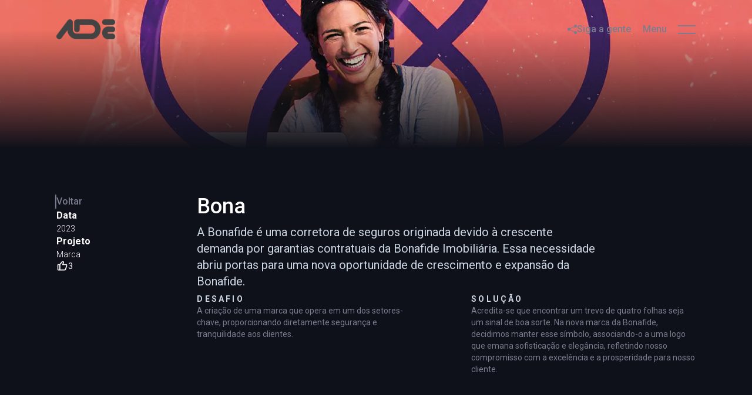

--- FILE ---
content_type: text/html; charset=utf-8
request_url: https://agenciaade.com.br/portfolio/bonafide
body_size: 12925
content:
<!DOCTYPE html><html lang="pt-BR"><head><meta charSet="utf-8"/><meta name="viewport" content="width=device-width, initial-scale=1"/><link rel="preload" href="/_next/static/media/47cbc4e2adbc5db9-s.p.woff2" as="font" crossorigin="" type="font/woff2"/><link rel="preload" as="image" imageSrcSet="/_next/image?url=%2Fimages%2Flogos%2FLogoCinza.png&amp;w=640&amp;q=75 640w, /_next/image?url=%2Fimages%2Flogos%2FLogoCinza.png&amp;w=750&amp;q=75 750w, /_next/image?url=%2Fimages%2Flogos%2FLogoCinza.png&amp;w=828&amp;q=75 828w, /_next/image?url=%2Fimages%2Flogos%2FLogoCinza.png&amp;w=1080&amp;q=75 1080w, /_next/image?url=%2Fimages%2Flogos%2FLogoCinza.png&amp;w=1200&amp;q=75 1200w, /_next/image?url=%2Fimages%2Flogos%2FLogoCinza.png&amp;w=1920&amp;q=75 1920w, /_next/image?url=%2Fimages%2Flogos%2FLogoCinza.png&amp;w=2048&amp;q=75 2048w, /_next/image?url=%2Fimages%2Flogos%2FLogoCinza.png&amp;w=3840&amp;q=75 3840w" imageSizes="100vw" fetchPriority="high"/><link rel="preload" as="image" imageSrcSet="/_next/image?url=https%3A%2F%2Fpainel.agenciaade.com.br%2Fwp-content%2Fuploads%2F2023%2F12%2F13b1c93f09dccb6ad9fe21180e88f231.jpg&amp;w=640&amp;q=75 640w, /_next/image?url=https%3A%2F%2Fpainel.agenciaade.com.br%2Fwp-content%2Fuploads%2F2023%2F12%2F13b1c93f09dccb6ad9fe21180e88f231.jpg&amp;w=750&amp;q=75 750w, /_next/image?url=https%3A%2F%2Fpainel.agenciaade.com.br%2Fwp-content%2Fuploads%2F2023%2F12%2F13b1c93f09dccb6ad9fe21180e88f231.jpg&amp;w=828&amp;q=75 828w, /_next/image?url=https%3A%2F%2Fpainel.agenciaade.com.br%2Fwp-content%2Fuploads%2F2023%2F12%2F13b1c93f09dccb6ad9fe21180e88f231.jpg&amp;w=1080&amp;q=75 1080w, /_next/image?url=https%3A%2F%2Fpainel.agenciaade.com.br%2Fwp-content%2Fuploads%2F2023%2F12%2F13b1c93f09dccb6ad9fe21180e88f231.jpg&amp;w=1200&amp;q=75 1200w, /_next/image?url=https%3A%2F%2Fpainel.agenciaade.com.br%2Fwp-content%2Fuploads%2F2023%2F12%2F13b1c93f09dccb6ad9fe21180e88f231.jpg&amp;w=1920&amp;q=75 1920w, /_next/image?url=https%3A%2F%2Fpainel.agenciaade.com.br%2Fwp-content%2Fuploads%2F2023%2F12%2F13b1c93f09dccb6ad9fe21180e88f231.jpg&amp;w=2048&amp;q=75 2048w, /_next/image?url=https%3A%2F%2Fpainel.agenciaade.com.br%2Fwp-content%2Fuploads%2F2023%2F12%2F13b1c93f09dccb6ad9fe21180e88f231.jpg&amp;w=3840&amp;q=75 3840w" imageSizes="100vw" fetchPriority="high"/><link rel="stylesheet" href="/_next/static/css/8c8538b67ef1d3bb.css" data-precedence="next"/><link rel="stylesheet" href="/_next/static/css/4d757e779423d9ef.css" data-precedence="next"/><link rel="preload" as="script" fetchPriority="low" href="/_next/static/chunks/webpack-d0d9df1b8c5b8c83.js"/><script src="/_next/static/chunks/fd9d1056-2367705b332396cd.js" async=""></script><script src="/_next/static/chunks/472-b4baca3dcdea90b9.js" async=""></script><script src="/_next/static/chunks/main-app-892c3dff08e9cd4c.js" async=""></script><script src="/_next/static/chunks/00cbbcb7-2a6468771f26aac6.js" async=""></script><script src="/_next/static/chunks/9081a741-cf8bdb0db6c6c8f6.js" async=""></script><script src="/_next/static/chunks/358ff52d-013999d7412b69ea.js" async=""></script><script src="/_next/static/chunks/326-96503b7a09efadfc.js" async=""></script><script src="/_next/static/chunks/254-f9f16b0652311972.js" async=""></script><script src="/_next/static/chunks/616-82e6535c0c71bf69.js" async=""></script><script src="/_next/static/chunks/885-53a2bf86f7a8d058.js" async=""></script><script src="/_next/static/chunks/982-d74ccce4e90a0bc3.js" async=""></script><script src="/_next/static/chunks/app/layout-02149c47edf8c0e7.js" async=""></script><script src="/_next/static/chunks/8dc5345f-5a658eb11612c9bc.js" async=""></script><script src="/_next/static/chunks/732-6d835c2e126686f2.js" async=""></script><script src="/_next/static/chunks/app/portfolio/%5Bslug%5D/page-dba7a326e5ef5633.js" async=""></script><link rel="preload" href="https://www.googletagmanager.com/gtag/js?id=AW-11503085598" as="script"/><link rel="preload" href="//code.jivosite.com/widget/bgxxWO4BKF" as="script"/><title>Bonafide | Agência Ade!</title><meta name="description" content="A Bonafide é uma corretora de seguros originada devido à crescente demanda por garantias contratuais da Bonafide Imobiliária. Essa necessidade abriu portas para uma nova oportunidade de crescimento e expansão da Bonafide."/><meta name="keywords" content="agência,marketing,publicidade,propaganda,comunicação,design,branding,web,digital,social media,redes sociais,conteúdo,criação,produção,eventos,promoção,ativação,endomarketing,marketing de influência,marketing de conteúdo,marketing digital,marketing de performance,marketing de relacionamento,marketing de experiência,marketing de guerrilha,marketing de produto,marketing de serviço,marketing de varejo,marketing de moda,marketing de luxo,marketing de entretenimento,marketing de esportes,marketing de turismo,marketing de gastronomia,marketing de bebidas,marketing de alimentos,marketing de saúde,marketing de beleza,marketing de bem-estar,marketing de tecnologia,marketing de inovação,marketing de sustentabilidade,marketing de responsabilidade social,marketing de causa,marketing de propósito,marketing de inclusão,marketing de diversidade,marketing de igualdade,marketing de equidade,marketing de justiça,marketing de paz,marketing de amor,marketing de felicidade,marketing de liberdade,marketing de verdade,marketing de autenticidade,marketing de transparência,marketing de confiança,marketing de respeito,marketing de ética,marketing de moral,marketing de valores,marketing de princípios,marketing de crenças,marketing de ideais,marketing de sonhos,marketing de aspirações,marketing de desejos,marketing de necessidades,marketing de soluções,marketing de resultados,marketing de impacto,marketing de transformação,marketing de evolução,marketing de revolução,marketing de futuro,marketing de presente,marketing de passado,marketing de memória,marketing de história,marketing de cultura,marketing de arte,marketing de entretenimento,marketing de esporte,marketing de turismo,marketing de gastronomia,marketing de bebidas,marketing de alimentos,marketing de saúde,marketing de beleza,marketing de bem-estar,marketing de tecnologia,marketing de inovação,marketing de sustentabilidade,marketing de responsabilidade social,marketing de causa,marketing de propósito,marketing de inclusão,marketing de diversidade,marketing de igualdade,marketing de equidade,marketing de justiça,marketing de paz,marketing de amor,marketing de felicidade,marketing de liberdade"/><link rel="canonical" href="https://agenciaade.com.br/portfolio/bonafide"/><meta property="og:title" content="Bonafide"/><meta property="og:description" content="A Bonafide é uma corretora de seguros originada devido à crescente demanda por garantias contratuais da Bonafide Imobiliária. Essa necessidade abriu portas para uma nova oportunidade de crescimento e expansão da Bonafide."/><meta property="og:site_name" content="Agência Ade"/><meta property="og:image" content="https://painel.agenciaade.com.br/wp-content/uploads/2023/12/13b1c93f09dccb6ad9fe21180e88f231.jpg"/><meta property="og:image:width" content="800"/><meta property="og:image:height" content="600"/><meta property="og:image:alt" content="BonafideBanner"/><meta property="og:type" content="article"/><meta name="twitter:card" content="summary_large_image"/><meta name="twitter:site" content="agenciaade.com.br"/><meta name="twitter:title" content="Bonafide"/><meta name="twitter:description" content="A Bonafide é uma corretora de seguros originada devido à crescente demanda por garantias contratuais da Bonafide Imobiliária. Essa necessidade abriu portas para uma nova oportunidade de crescimento e expansão da Bonafide."/><meta name="twitter:image" content="https://painel.agenciaade.com.br/wp-content/uploads/2023/12/13b1c93f09dccb6ad9fe21180e88f231.jpg"/><meta name="twitter:image:width" content="800"/><meta name="twitter:image:height" content="600"/><meta name="twitter:image:alt" content="BonafideBanner"/><link rel="icon" href="/favicon.ico" type="image/x-icon" sizes="256x215"/><meta name="next-size-adjust"/><script src="/_next/static/chunks/polyfills-c67a75d1b6f99dc8.js" noModule=""></script></head><body class="__className_37cf7d"><div class="Toastify"></div><header class="
            h-[100px]
            w-full 
            !z-[110]
            top-0 
            transition-colors
            duration-200 
            fixed
            bg-transparent 
        "><div class="fixed top-[2px] left-0 z-50 bg-gradient-to-r from-cinza-claro to-cinza-text h-[4px] rounded-full ease-linear duration-200 origin-[0%]" style="width:0%"></div><div class="tela flex items-center justify-between h-full"><a class="w-[100px] h-[100px] relative opacity-100 transition-opacity duration-300" href="/"><img alt="Logo Ade" fetchPriority="high" decoding="async" data-nimg="fill" class="object-contain object-center" style="position:absolute;height:100%;width:100%;left:0;top:0;right:0;bottom:0;color:transparent" sizes="100vw" srcSet="/_next/image?url=%2Fimages%2Flogos%2FLogoCinza.png&amp;w=640&amp;q=75 640w, /_next/image?url=%2Fimages%2Flogos%2FLogoCinza.png&amp;w=750&amp;q=75 750w, /_next/image?url=%2Fimages%2Flogos%2FLogoCinza.png&amp;w=828&amp;q=75 828w, /_next/image?url=%2Fimages%2Flogos%2FLogoCinza.png&amp;w=1080&amp;q=75 1080w, /_next/image?url=%2Fimages%2Flogos%2FLogoCinza.png&amp;w=1200&amp;q=75 1200w, /_next/image?url=%2Fimages%2Flogos%2FLogoCinza.png&amp;w=1920&amp;q=75 1920w, /_next/image?url=%2Fimages%2Flogos%2FLogoCinza.png&amp;w=2048&amp;q=75 2048w, /_next/image?url=%2Fimages%2Flogos%2FLogoCinza.png&amp;w=3840&amp;q=75 3840w" src="/_next/image?url=%2Fimages%2Flogos%2FLogoCinza.png&amp;w=3840&amp;q=75"/></a><div class="gap-x-10 flex items-center"><div class="md:flex gap-x-2 group relative items-center hidden"><div class="flex items-center gap-x-2 cursor-pointer delay-300 transition-opacity duration-300"><svg stroke="currentColor" fill="currentColor" stroke-width="0" viewBox="0 0 16 16" height="1em" width="1em" xmlns="http://www.w3.org/2000/svg"><path d="M11 2.5a2.5 2.5 0 1 1 .603 1.628l-6.718 3.12a2.499 2.499 0 0 1 0 1.504l6.718 3.12a2.5 2.5 0 1 1-.488.876l-6.718-3.12a2.5 2.5 0 1 1 0-3.256l6.718-3.12A2.5 2.5 0 0 1 11 2.5z"></path></svg><span class="whitespace-nowrap font-medium">Siga a gente</span></div><div class="flex items-center justify-between font-bold text-[18px] ease-in duration-300 overflow-hidden w-0 false"><span class="text-sm font-medium cursor-default">Siga:</span><a class="border-2 border-cinza-text text-xs font-bold w-[30px] h-[30px] flex items-center justify-center rounded-full hover:bg-cinza-text hover:text-white ease-linear duration-200" href="https://www.instagram.com/agenciaade/" target="_blank" rel="noreferrer">In</a><a class="border-2 border-cinza-text text-xs font-bold w-[30px] h-[30px] flex items-center justify-center rounded-full hover:bg-cinza-text hover:text-white ease-linear duration-200" href="https://www.facebook.com/agenciaade" target="_blank" rel="noreferrer">Fb</a><a class="border-2 border-cinza-text text-xs font-bold w-[30px] h-[30px] flex items-center justify-center rounded-full hover:bg-cinza-text hover:text-white ease-linear duration-200" href="https://twitter.com/agenciaade" target="_blank" rel="noreferrer">Tw</a><a class="border-2 border-cinza-text text-xs font-bold w-[30px] h-[30px] flex items-center justify-center rounded-full hover:bg-cinza-text hover:text-white ease-linear duration-200" href="https://www.linkedin.com/company/agenciaade/mycompany/" target="_blank" rel="noreferrer">Li</a></div></div><button aria-label="Botão Menu" class="gap-x-3 group flex items-center"><span class="group-hover:opacity-0 transition-opacity duration-200 delay-100 font-medium w-[50px] lg:w-[80px]">Menu</span><div class="flex flex-col items-center justify-center ease-out duration-300 relative h-[15px] group-hover:h-[22px]"><div class="w-[30px] h-[2px] bg-cinza-text absolute top-0 ease-out duration-500 false"></div><div class="w-[30px] h-[2px] bg-cinza-text opacity-0 group-hover:opacity-100 transition-opacity duration-200"></div><div class="w-[30px] h-[2px] bg-cinza-text absolute bottom-0 ease-out duration-500 false"></div></div></button></div></div></header><section class="opacity-0 !-z-30 ease-linear bg-white duration-200 md:duration-300 lg:transition-opacity fixed left-0 top-0 w-full h-screen z-[100] pt-[100px]"><div class="max-w-[80%] mx-auto flex items-center justify-between h-[calc(100vh-100px)]"><div class="flex-col items-start gap-y-3 2xl:gap-y-8 justify-center h-full w-[60%] lg:w-[60%] 2xl:w-[70%] hidden md:flex md:py-2 lg:py-0"><div class="w-[300px] h-[80px] lg:h-[100px] relative"><img alt="Logo Ade Preta" loading="lazy" decoding="async" data-nimg="fill" class="object-contain object-left" style="position:absolute;height:100%;width:100%;left:0;top:0;right:0;bottom:0;color:transparent" sizes="100vw" srcSet="/_next/image?url=%2Fimages%2Flogos%2FLogoCinza.png&amp;w=640&amp;q=75 640w, /_next/image?url=%2Fimages%2Flogos%2FLogoCinza.png&amp;w=750&amp;q=75 750w, /_next/image?url=%2Fimages%2Flogos%2FLogoCinza.png&amp;w=828&amp;q=75 828w, /_next/image?url=%2Fimages%2Flogos%2FLogoCinza.png&amp;w=1080&amp;q=75 1080w, /_next/image?url=%2Fimages%2Flogos%2FLogoCinza.png&amp;w=1200&amp;q=75 1200w, /_next/image?url=%2Fimages%2Flogos%2FLogoCinza.png&amp;w=1920&amp;q=75 1920w, /_next/image?url=%2Fimages%2Flogos%2FLogoCinza.png&amp;w=2048&amp;q=75 2048w, /_next/image?url=%2Fimages%2Flogos%2FLogoCinza.png&amp;w=3840&amp;q=75 3840w" src="/_next/image?url=%2Fimages%2Flogos%2FLogoCinza.png&amp;w=3840&amp;q=75"/></div><div class="flex flex-col items-start gap-x-4 w-[40%]"><span class="text-preto font-medium">Toque e ligue</span><a href="tel:42984060834" class="gap-x-2 text-preto flex items-end pl-4"><span>42</span><span class="lg:text-3xl text-2xl">98406.0834</span></a></div><div class="py-3 lg:py-8 border-y-2 w-[80%] lg:w-[40%]"><a target="_blank" rel="noreferrer" href="https://wa.me/554288016033?text=Vim pelo site e gostaria dos serviços Ade!" class="flex items-center text-center justify-center text-preto text-xl font-semibold gap-x-4 bg-verde_zap w-full py-3 border-2 border-verde_zap hover:bg-transparent hover:text-verde_zap transition-all duration-300"><span>Chama no zap</span><svg stroke="currentColor" fill="currentColor" stroke-width="0" version="1.1" viewBox="0 0 16 16" height="25" width="25" xmlns="http://www.w3.org/2000/svg"><path d="M13.641 2.325c-1.497-1.5-3.488-2.325-5.609-2.325-4.369 0-7.925 3.556-7.925 7.928 0 1.397 0.366 2.763 1.059 3.963l-1.125 4.109 4.203-1.103c1.159 0.631 2.463 0.966 3.787 0.966h0.003c0 0 0 0 0 0 4.369 0 7.928-3.556 7.928-7.928 0-2.119-0.825-4.109-2.322-5.609zM8.034 14.525v0c-1.184 0-2.344-0.319-3.356-0.919l-0.241-0.144-2.494 0.653 0.666-2.431-0.156-0.25c-0.663-1.047-1.009-2.259-1.009-3.506 0-3.634 2.956-6.591 6.594-6.591 1.759 0 3.416 0.688 4.659 1.931 1.244 1.247 1.928 2.9 1.928 4.662-0.003 3.637-2.959 6.594-6.591 6.594zM11.647 9.588c-0.197-0.1-1.172-0.578-1.353-0.644s-0.313-0.1-0.447 0.1c-0.131 0.197-0.512 0.644-0.628 0.778-0.116 0.131-0.231 0.15-0.428 0.050s-0.838-0.309-1.594-0.984c-0.588-0.525-0.987-1.175-1.103-1.372s-0.013-0.306 0.088-0.403c0.091-0.088 0.197-0.231 0.297-0.347s0.131-0.197 0.197-0.331c0.066-0.131 0.034-0.247-0.016-0.347s-0.447-1.075-0.609-1.472c-0.159-0.388-0.325-0.334-0.447-0.341-0.116-0.006-0.247-0.006-0.378-0.006s-0.347 0.050-0.528 0.247c-0.181 0.197-0.694 0.678-0.694 1.653s0.709 1.916 0.809 2.050c0.1 0.131 1.397 2.134 3.384 2.991 0.472 0.203 0.841 0.325 1.128 0.419 0.475 0.15 0.906 0.128 1.247 0.078 0.381-0.056 1.172-0.478 1.338-0.941s0.166-0.859 0.116-0.941c-0.047-0.088-0.178-0.137-0.378-0.238z"></path></svg></a></div><div class="flex flex-col items-start gap-y-2 w-[60%] text-preto"><span class="text-xl lg:text-[26px] font-extralight">End.: Av. Visconde de Mauá, 188, Ponta Grossa</span><a href="https://www.google.com.br/maps/place/Av.+Visc.+de+Mau%C3%A1,+188+-+Oficinas,+Ponta+Grossa+-+PR,+84040-290/@-25.110927,-50.1615019,17z/data=!3m1!4b1!4m6!3m5!1s0x94e81a5f687788c5:0x39fb3948e4dcb9a!8m2!3d-25.1109319!4d-50.158927!16s%2Fg%2F11hbgptyr7?entry=ttu&amp;g_ep=EgoyMDI1MDEyOS4xIKXMDSoASAFQAw%3D%3D" target="_blank" rel="noopener noreferrer" class="text-sm font-bold">Ver no mapa</a></div><a href="mailto:contato@agenciaade.com.br" class=""><b class="text-preto">contato</b><span>@agenciaade.com.br</span></a></div><div class="flex flex-col items-start gap-y-6 md:gap-y-4 lg:gap-y-6 justify-center lg:w-[50%] h-full"><a class="text-3xl xl:text-4xl 2xl:text-5xl font-extralight group relative flex items-center justify-center hover:text-preto" href="/">Home<div class="absolute h-[0px] w-[1px] bg-preto rotate-[45deg] opacity-0 group-hover:h-[100px] group-hover:opacity-100 ease-linear duration-200"></div></a><a class="text-3xl xl:text-4xl 2xl:text-5xl font-extralight group relative flex items-center justify-center hover:text-preto" href="/nossa-essencia">Nós<div class="absolute h-[0px] w-[1px] bg-preto rotate-[45deg] opacity-0 group-hover:h-[100px] group-hover:opacity-100 ease-linear duration-200"></div></a><a class="text-3xl xl:text-4xl 2xl:text-5xl font-extralight group relative flex items-center justify-center hover:text-preto" href="/servicos">Serviços<div class="absolute h-[0px] w-[1px] bg-preto rotate-[45deg] opacity-0 group-hover:h-[100px] group-hover:opacity-100 ease-linear duration-200"></div></a><a class="text-3xl xl:text-4xl 2xl:text-5xl group relative flex items-center justify-center false font-medium" href="/portfolio">Portfólio</a><a class="text-3xl xl:text-4xl 2xl:text-5xl font-extralight group relative flex items-center justify-center hover:text-preto" href="/blog">Blog<div class="absolute h-[0px] w-[1px] bg-preto rotate-[45deg] opacity-0 group-hover:h-[100px] group-hover:opacity-100 ease-linear duration-200"></div></a><a class="text-3xl xl:text-4xl 2xl:text-5xl font-extralight group relative flex items-center justify-center hover:text-preto" href="/trabalhe-aqui">Trabalhe aqui!<div class="absolute h-[0px] w-[1px] bg-preto rotate-[45deg] opacity-0 group-hover:h-[100px] group-hover:opacity-100 ease-linear duration-200"></div></a><a class="text-3xl xl:text-4xl 2xl:text-5xl font-extralight group relative flex items-center justify-center hover:text-preto" href="#contato">Contato<div class="absolute h-[0px] w-[1px] bg-preto rotate-[45deg] opacity-0 group-hover:h-[100px] group-hover:opacity-100 ease-linear duration-200"></div></a></div></div></section><!--$--><!--$--><main><section class="w-full bg-preto flex flex-col items-center"><div class="relative w-full h-[35vh]"><div class="absolute bottom-[-1px] left-0 z-40 w-full h-[80%] bg-gradient-to-t from-preto to-transparent"></div><img alt="BonafideBanner" fetchPriority="high" decoding="async" data-nimg="fill" class="object-cover object-bottom" style="position:absolute;height:100%;width:100%;left:0;top:0;right:0;bottom:0;color:transparent" sizes="100vw" srcSet="/_next/image?url=https%3A%2F%2Fpainel.agenciaade.com.br%2Fwp-content%2Fuploads%2F2023%2F12%2F13b1c93f09dccb6ad9fe21180e88f231.jpg&amp;w=640&amp;q=75 640w, /_next/image?url=https%3A%2F%2Fpainel.agenciaade.com.br%2Fwp-content%2Fuploads%2F2023%2F12%2F13b1c93f09dccb6ad9fe21180e88f231.jpg&amp;w=750&amp;q=75 750w, /_next/image?url=https%3A%2F%2Fpainel.agenciaade.com.br%2Fwp-content%2Fuploads%2F2023%2F12%2F13b1c93f09dccb6ad9fe21180e88f231.jpg&amp;w=828&amp;q=75 828w, /_next/image?url=https%3A%2F%2Fpainel.agenciaade.com.br%2Fwp-content%2Fuploads%2F2023%2F12%2F13b1c93f09dccb6ad9fe21180e88f231.jpg&amp;w=1080&amp;q=75 1080w, /_next/image?url=https%3A%2F%2Fpainel.agenciaade.com.br%2Fwp-content%2Fuploads%2F2023%2F12%2F13b1c93f09dccb6ad9fe21180e88f231.jpg&amp;w=1200&amp;q=75 1200w, /_next/image?url=https%3A%2F%2Fpainel.agenciaade.com.br%2Fwp-content%2Fuploads%2F2023%2F12%2F13b1c93f09dccb6ad9fe21180e88f231.jpg&amp;w=1920&amp;q=75 1920w, /_next/image?url=https%3A%2F%2Fpainel.agenciaade.com.br%2Fwp-content%2Fuploads%2F2023%2F12%2F13b1c93f09dccb6ad9fe21180e88f231.jpg&amp;w=2048&amp;q=75 2048w, /_next/image?url=https%3A%2F%2Fpainel.agenciaade.com.br%2Fwp-content%2Fuploads%2F2023%2F12%2F13b1c93f09dccb6ad9fe21180e88f231.jpg&amp;w=3840&amp;q=75 3840w" src="/_next/image?url=https%3A%2F%2Fpainel.agenciaade.com.br%2Fwp-content%2Fuploads%2F2023%2F12%2F13b1c93f09dccb6ad9fe21180e88f231.jpg&amp;w=3840&amp;q=75"/></div><div class="tela lg:h-[65vh] w-full flex flex-col md:flex-row justify-between items-start py-10 md:py-14 lg:py-20"><div class="w-full md:w-[22%] h-full flex md:flex-col justify-between lg:justify-normal items-center md:items-start gap-y-5 text-white"><div class="hidden md:block"><button class="
        font-medium
        flex
        flex-row-reverse
        items-center
        gap-x-4
        group
        text-cinza-text
        hover:text-cinza-claro
        ease-out
        duration-200
      ">Voltar<div class="h-[24px] flex flex-col items-center relative"><span class="h-[52%] w-[2.4px] bg-cinza-text ease-out duration-200 absolute top-0 transform origin-top translate-x-[-50%] group-hover:rotate-[25deg] group-hover:h-[57%] group-hover:bg-cintext-cinza-claro"></span><span class="h-[50%] w-[2.4px] bg-cinza-text ease-out duration-200 absolute bottom-0 transform origin-bottom translate-x-[-50%] group-hover:rotate-[-25deg] group-hover:h-[57%] group-hover:bg-cintext-cinza-claro"></span></div></button></div><div class="flex flex-col gap-y-1 font-light"><span class="font-bold">Data</span><span class="text-sm -mt-1 md:mt-0">2023</span></div><div class="flex flex-col gap-y-1 font-light"><span class="font-bold">Projeto</span><div class="flex gap-x-1"><span class="text-sm -mt-1 md:mt-0">Marca</span></div></div><button class="false flex items-end gap-x-1 text-sm"><svg stroke="currentColor" fill="currentColor" stroke-width="0" viewBox="0 0 24 24" class="text-xl" height="1em" width="1em" xmlns="http://www.w3.org/2000/svg"><path d="M20 8h-5.612l1.123-3.367c.202-.608.1-1.282-.275-1.802S14.253 2 13.612 2H12c-.297 0-.578.132-.769.36L6.531 8H4c-1.103 0-2 .897-2 2v9c0 1.103.897 2 2 2h13.307a2.01 2.01 0 0 0 1.873-1.298l2.757-7.351A1 1 0 0 0 22 12v-2c0-1.103-.897-2-2-2zM4 10h2v9H4v-9zm16 1.819L17.307 19H8V9.362L12.468 4h1.146l-1.562 4.683A.998.998 0 0 0 13 10h7v1.819z"></path></svg><span>3</span></button></div><div class="w-full md:w-[78%] flex flex-col items-start justify-between h-full"><div class="flex flex-col items-start gap-y-4"><h1 class="min-h-[50px] mt-5 md:mt-0"><span class="index-module_type__E-SaG text-3xl md:text-4xl text-white font-medium mt-5 md:mt-0"></span></h1><p class="text-base lg:text-xl lg:w-[80%] text-cinza-titulo">A Bonafide é uma corretora de seguros originada devido à crescente demanda por garantias contratuais da Bonafide Imobiliária. Essa necessidade abriu portas para uma nova oportunidade de crescimento e expansão da Bonafide.</p></div><div class="flex flex-col md:flex-row items-start justify-between w-full mt-5 lg:mt-0 gap-y-5"><div class="flex flex-col items-start gap-y-2 w-full md:w-[45%]"><span class="titulo font-bold text-sm">Desafio</span><p class="text-sm lg:min-h-[50px]">A criação de uma marca que opera em um dos setores-chave, proporcionando diretamente segurança e tranquilidade aos clientes.</p></div><div class="flex flex-col items-start gap-y-2 w-full md:w-[45%]"><span class="titulo font-bold text-sm">Solução</span><p class="text-sm lg:min-h-[50px]">Acredita-se que encontrar um trevo de quatro folhas seja um sinal de boa sorte. Na nova marca da Bonafide, decidimos manter esse símbolo, associando-o a uma logo que emana sofisticação e elegância, refletindo nosso compromisso com a excelência e a prosperidade para nosso cliente.</p></div></div></div></div></section><section class="flex flex-col items-center gap-y-6 md:gap-y-10 my-14 md:my-20 tela md:max-w-[70%]"><div class="w-full h-[200px] md:h-[300px] lg:h-[400px] xl:h-[500px] relative" style="opacity:0"><img alt="Ade_Portfolio_Bonafide_2" loading="lazy" decoding="async" data-nimg="fill" class="object-cover object-center" style="position:absolute;height:100%;width:100%;left:0;top:0;right:0;bottom:0;color:transparent" sizes="85vw, (min-width: 768px) 70vw" srcSet="/_next/image?url=https%3A%2F%2Fpainel.agenciaade.com.br%2Fwp-content%2Fuploads%2F2023%2F12%2Ff322529a9a9121f925589c442a942959-e1703184217367.jpg&amp;w=640&amp;q=75 640w, /_next/image?url=https%3A%2F%2Fpainel.agenciaade.com.br%2Fwp-content%2Fuploads%2F2023%2F12%2Ff322529a9a9121f925589c442a942959-e1703184217367.jpg&amp;w=750&amp;q=75 750w, /_next/image?url=https%3A%2F%2Fpainel.agenciaade.com.br%2Fwp-content%2Fuploads%2F2023%2F12%2Ff322529a9a9121f925589c442a942959-e1703184217367.jpg&amp;w=828&amp;q=75 828w, /_next/image?url=https%3A%2F%2Fpainel.agenciaade.com.br%2Fwp-content%2Fuploads%2F2023%2F12%2Ff322529a9a9121f925589c442a942959-e1703184217367.jpg&amp;w=1080&amp;q=75 1080w, /_next/image?url=https%3A%2F%2Fpainel.agenciaade.com.br%2Fwp-content%2Fuploads%2F2023%2F12%2Ff322529a9a9121f925589c442a942959-e1703184217367.jpg&amp;w=1200&amp;q=75 1200w, /_next/image?url=https%3A%2F%2Fpainel.agenciaade.com.br%2Fwp-content%2Fuploads%2F2023%2F12%2Ff322529a9a9121f925589c442a942959-e1703184217367.jpg&amp;w=1920&amp;q=75 1920w, /_next/image?url=https%3A%2F%2Fpainel.agenciaade.com.br%2Fwp-content%2Fuploads%2F2023%2F12%2Ff322529a9a9121f925589c442a942959-e1703184217367.jpg&amp;w=2048&amp;q=75 2048w, /_next/image?url=https%3A%2F%2Fpainel.agenciaade.com.br%2Fwp-content%2Fuploads%2F2023%2F12%2Ff322529a9a9121f925589c442a942959-e1703184217367.jpg&amp;w=3840&amp;q=75 3840w" src="/_next/image?url=https%3A%2F%2Fpainel.agenciaade.com.br%2Fwp-content%2Fuploads%2F2023%2F12%2Ff322529a9a9121f925589c442a942959-e1703184217367.jpg&amp;w=3840&amp;q=75"/></div><div class="w-full h-[200px] md:h-[300px] lg:h-[400px] xl:h-[500px] relative" style="opacity:0"><img alt="Ade_Portfolio_Bonafide_3" loading="lazy" decoding="async" data-nimg="fill" class="object-cover object-center" style="position:absolute;height:100%;width:100%;left:0;top:0;right:0;bottom:0;color:transparent" sizes="85vw, (min-width: 768px) 70vw" srcSet="/_next/image?url=https%3A%2F%2Fpainel.agenciaade.com.br%2Fwp-content%2Fuploads%2F2023%2F12%2F041314972abb34cb31678e9959a769e5.jpg&amp;w=640&amp;q=75 640w, /_next/image?url=https%3A%2F%2Fpainel.agenciaade.com.br%2Fwp-content%2Fuploads%2F2023%2F12%2F041314972abb34cb31678e9959a769e5.jpg&amp;w=750&amp;q=75 750w, /_next/image?url=https%3A%2F%2Fpainel.agenciaade.com.br%2Fwp-content%2Fuploads%2F2023%2F12%2F041314972abb34cb31678e9959a769e5.jpg&amp;w=828&amp;q=75 828w, /_next/image?url=https%3A%2F%2Fpainel.agenciaade.com.br%2Fwp-content%2Fuploads%2F2023%2F12%2F041314972abb34cb31678e9959a769e5.jpg&amp;w=1080&amp;q=75 1080w, /_next/image?url=https%3A%2F%2Fpainel.agenciaade.com.br%2Fwp-content%2Fuploads%2F2023%2F12%2F041314972abb34cb31678e9959a769e5.jpg&amp;w=1200&amp;q=75 1200w, /_next/image?url=https%3A%2F%2Fpainel.agenciaade.com.br%2Fwp-content%2Fuploads%2F2023%2F12%2F041314972abb34cb31678e9959a769e5.jpg&amp;w=1920&amp;q=75 1920w, /_next/image?url=https%3A%2F%2Fpainel.agenciaade.com.br%2Fwp-content%2Fuploads%2F2023%2F12%2F041314972abb34cb31678e9959a769e5.jpg&amp;w=2048&amp;q=75 2048w, /_next/image?url=https%3A%2F%2Fpainel.agenciaade.com.br%2Fwp-content%2Fuploads%2F2023%2F12%2F041314972abb34cb31678e9959a769e5.jpg&amp;w=3840&amp;q=75 3840w" src="/_next/image?url=https%3A%2F%2Fpainel.agenciaade.com.br%2Fwp-content%2Fuploads%2F2023%2F12%2F041314972abb34cb31678e9959a769e5.jpg&amp;w=3840&amp;q=75"/></div><div class="w-full h-[200px] md:h-[300px] lg:h-[400px] xl:h-[500px] relative" style="opacity:0"><img alt="Ade_Portfolio_Bonafide_4" loading="lazy" decoding="async" data-nimg="fill" class="object-cover object-center" style="position:absolute;height:100%;width:100%;left:0;top:0;right:0;bottom:0;color:transparent" sizes="85vw, (min-width: 768px) 70vw" srcSet="/_next/image?url=https%3A%2F%2Fpainel.agenciaade.com.br%2Fwp-content%2Fuploads%2F2023%2F12%2Fde13febf3225bcf0f2db3330f86d688c.jpg&amp;w=640&amp;q=75 640w, /_next/image?url=https%3A%2F%2Fpainel.agenciaade.com.br%2Fwp-content%2Fuploads%2F2023%2F12%2Fde13febf3225bcf0f2db3330f86d688c.jpg&amp;w=750&amp;q=75 750w, /_next/image?url=https%3A%2F%2Fpainel.agenciaade.com.br%2Fwp-content%2Fuploads%2F2023%2F12%2Fde13febf3225bcf0f2db3330f86d688c.jpg&amp;w=828&amp;q=75 828w, /_next/image?url=https%3A%2F%2Fpainel.agenciaade.com.br%2Fwp-content%2Fuploads%2F2023%2F12%2Fde13febf3225bcf0f2db3330f86d688c.jpg&amp;w=1080&amp;q=75 1080w, /_next/image?url=https%3A%2F%2Fpainel.agenciaade.com.br%2Fwp-content%2Fuploads%2F2023%2F12%2Fde13febf3225bcf0f2db3330f86d688c.jpg&amp;w=1200&amp;q=75 1200w, /_next/image?url=https%3A%2F%2Fpainel.agenciaade.com.br%2Fwp-content%2Fuploads%2F2023%2F12%2Fde13febf3225bcf0f2db3330f86d688c.jpg&amp;w=1920&amp;q=75 1920w, /_next/image?url=https%3A%2F%2Fpainel.agenciaade.com.br%2Fwp-content%2Fuploads%2F2023%2F12%2Fde13febf3225bcf0f2db3330f86d688c.jpg&amp;w=2048&amp;q=75 2048w, /_next/image?url=https%3A%2F%2Fpainel.agenciaade.com.br%2Fwp-content%2Fuploads%2F2023%2F12%2Fde13febf3225bcf0f2db3330f86d688c.jpg&amp;w=3840&amp;q=75 3840w" src="/_next/image?url=https%3A%2F%2Fpainel.agenciaade.com.br%2Fwp-content%2Fuploads%2F2023%2F12%2Fde13febf3225bcf0f2db3330f86d688c.jpg&amp;w=3840&amp;q=75"/></div><div class="w-full h-[200px] md:h-[300px] lg:h-[400px] xl:h-[500px] relative" style="opacity:0"><img alt="Ade_Portfolio_Bonafide_5" loading="lazy" decoding="async" data-nimg="fill" class="object-cover object-center" style="position:absolute;height:100%;width:100%;left:0;top:0;right:0;bottom:0;color:transparent" sizes="85vw, (min-width: 768px) 70vw" srcSet="/_next/image?url=https%3A%2F%2Fpainel.agenciaade.com.br%2Fwp-content%2Fuploads%2F2023%2F12%2F961c32c77729e6d2ee49aecebb9a6d42.jpg&amp;w=640&amp;q=75 640w, /_next/image?url=https%3A%2F%2Fpainel.agenciaade.com.br%2Fwp-content%2Fuploads%2F2023%2F12%2F961c32c77729e6d2ee49aecebb9a6d42.jpg&amp;w=750&amp;q=75 750w, /_next/image?url=https%3A%2F%2Fpainel.agenciaade.com.br%2Fwp-content%2Fuploads%2F2023%2F12%2F961c32c77729e6d2ee49aecebb9a6d42.jpg&amp;w=828&amp;q=75 828w, /_next/image?url=https%3A%2F%2Fpainel.agenciaade.com.br%2Fwp-content%2Fuploads%2F2023%2F12%2F961c32c77729e6d2ee49aecebb9a6d42.jpg&amp;w=1080&amp;q=75 1080w, /_next/image?url=https%3A%2F%2Fpainel.agenciaade.com.br%2Fwp-content%2Fuploads%2F2023%2F12%2F961c32c77729e6d2ee49aecebb9a6d42.jpg&amp;w=1200&amp;q=75 1200w, /_next/image?url=https%3A%2F%2Fpainel.agenciaade.com.br%2Fwp-content%2Fuploads%2F2023%2F12%2F961c32c77729e6d2ee49aecebb9a6d42.jpg&amp;w=1920&amp;q=75 1920w, /_next/image?url=https%3A%2F%2Fpainel.agenciaade.com.br%2Fwp-content%2Fuploads%2F2023%2F12%2F961c32c77729e6d2ee49aecebb9a6d42.jpg&amp;w=2048&amp;q=75 2048w, /_next/image?url=https%3A%2F%2Fpainel.agenciaade.com.br%2Fwp-content%2Fuploads%2F2023%2F12%2F961c32c77729e6d2ee49aecebb9a6d42.jpg&amp;w=3840&amp;q=75 3840w" src="/_next/image?url=https%3A%2F%2Fpainel.agenciaade.com.br%2Fwp-content%2Fuploads%2F2023%2F12%2F961c32c77729e6d2ee49aecebb9a6d42.jpg&amp;w=3840&amp;q=75"/></div><div class="w-full h-[200px] md:h-[300px] lg:h-[400px] xl:h-[500px] relative" style="opacity:0"><img alt="Ade_Portfolio_Bonafide_6" loading="lazy" decoding="async" data-nimg="fill" class="object-cover object-center" style="position:absolute;height:100%;width:100%;left:0;top:0;right:0;bottom:0;color:transparent" sizes="85vw, (min-width: 768px) 70vw" srcSet="/_next/image?url=https%3A%2F%2Fpainel.agenciaade.com.br%2Fwp-content%2Fuploads%2F2023%2F12%2F196c3b2c0ab1f59ece4d19d2bc28702c.jpg&amp;w=640&amp;q=75 640w, /_next/image?url=https%3A%2F%2Fpainel.agenciaade.com.br%2Fwp-content%2Fuploads%2F2023%2F12%2F196c3b2c0ab1f59ece4d19d2bc28702c.jpg&amp;w=750&amp;q=75 750w, /_next/image?url=https%3A%2F%2Fpainel.agenciaade.com.br%2Fwp-content%2Fuploads%2F2023%2F12%2F196c3b2c0ab1f59ece4d19d2bc28702c.jpg&amp;w=828&amp;q=75 828w, /_next/image?url=https%3A%2F%2Fpainel.agenciaade.com.br%2Fwp-content%2Fuploads%2F2023%2F12%2F196c3b2c0ab1f59ece4d19d2bc28702c.jpg&amp;w=1080&amp;q=75 1080w, /_next/image?url=https%3A%2F%2Fpainel.agenciaade.com.br%2Fwp-content%2Fuploads%2F2023%2F12%2F196c3b2c0ab1f59ece4d19d2bc28702c.jpg&amp;w=1200&amp;q=75 1200w, /_next/image?url=https%3A%2F%2Fpainel.agenciaade.com.br%2Fwp-content%2Fuploads%2F2023%2F12%2F196c3b2c0ab1f59ece4d19d2bc28702c.jpg&amp;w=1920&amp;q=75 1920w, /_next/image?url=https%3A%2F%2Fpainel.agenciaade.com.br%2Fwp-content%2Fuploads%2F2023%2F12%2F196c3b2c0ab1f59ece4d19d2bc28702c.jpg&amp;w=2048&amp;q=75 2048w, /_next/image?url=https%3A%2F%2Fpainel.agenciaade.com.br%2Fwp-content%2Fuploads%2F2023%2F12%2F196c3b2c0ab1f59ece4d19d2bc28702c.jpg&amp;w=3840&amp;q=75 3840w" src="/_next/image?url=https%3A%2F%2Fpainel.agenciaade.com.br%2Fwp-content%2Fuploads%2F2023%2F12%2F196c3b2c0ab1f59ece4d19d2bc28702c.jpg&amp;w=3840&amp;q=75"/></div><div class="w-full h-[200px] md:h-[300px] lg:h-[400px] xl:h-[500px] relative" style="opacity:0"><img alt="Ade_Portfolio_Bonafide_8" loading="lazy" decoding="async" data-nimg="fill" class="object-cover object-center" style="position:absolute;height:100%;width:100%;left:0;top:0;right:0;bottom:0;color:transparent" sizes="85vw, (min-width: 768px) 70vw" srcSet="/_next/image?url=https%3A%2F%2Fpainel.agenciaade.com.br%2Fwp-content%2Fuploads%2F2023%2F12%2F9d0be6ac072e7d51ab432a906d334065.jpg&amp;w=640&amp;q=75 640w, /_next/image?url=https%3A%2F%2Fpainel.agenciaade.com.br%2Fwp-content%2Fuploads%2F2023%2F12%2F9d0be6ac072e7d51ab432a906d334065.jpg&amp;w=750&amp;q=75 750w, /_next/image?url=https%3A%2F%2Fpainel.agenciaade.com.br%2Fwp-content%2Fuploads%2F2023%2F12%2F9d0be6ac072e7d51ab432a906d334065.jpg&amp;w=828&amp;q=75 828w, /_next/image?url=https%3A%2F%2Fpainel.agenciaade.com.br%2Fwp-content%2Fuploads%2F2023%2F12%2F9d0be6ac072e7d51ab432a906d334065.jpg&amp;w=1080&amp;q=75 1080w, /_next/image?url=https%3A%2F%2Fpainel.agenciaade.com.br%2Fwp-content%2Fuploads%2F2023%2F12%2F9d0be6ac072e7d51ab432a906d334065.jpg&amp;w=1200&amp;q=75 1200w, /_next/image?url=https%3A%2F%2Fpainel.agenciaade.com.br%2Fwp-content%2Fuploads%2F2023%2F12%2F9d0be6ac072e7d51ab432a906d334065.jpg&amp;w=1920&amp;q=75 1920w, /_next/image?url=https%3A%2F%2Fpainel.agenciaade.com.br%2Fwp-content%2Fuploads%2F2023%2F12%2F9d0be6ac072e7d51ab432a906d334065.jpg&amp;w=2048&amp;q=75 2048w, /_next/image?url=https%3A%2F%2Fpainel.agenciaade.com.br%2Fwp-content%2Fuploads%2F2023%2F12%2F9d0be6ac072e7d51ab432a906d334065.jpg&amp;w=3840&amp;q=75 3840w" src="/_next/image?url=https%3A%2F%2Fpainel.agenciaade.com.br%2Fwp-content%2Fuploads%2F2023%2F12%2F9d0be6ac072e7d51ab432a906d334065.jpg&amp;w=3840&amp;q=75"/></div><div class="w-full h-[200px] md:h-[300px] lg:h-[400px] xl:h-[500px] relative" style="opacity:0"><img alt="Ade_Portfolio_Bonafide_9" loading="lazy" decoding="async" data-nimg="fill" class="object-cover object-center" style="position:absolute;height:100%;width:100%;left:0;top:0;right:0;bottom:0;color:transparent" sizes="85vw, (min-width: 768px) 70vw" srcSet="/_next/image?url=https%3A%2F%2Fpainel.agenciaade.com.br%2Fwp-content%2Fuploads%2F2023%2F12%2Fdb4b6f12984906e48817d467ae42b12f.jpg&amp;w=640&amp;q=75 640w, /_next/image?url=https%3A%2F%2Fpainel.agenciaade.com.br%2Fwp-content%2Fuploads%2F2023%2F12%2Fdb4b6f12984906e48817d467ae42b12f.jpg&amp;w=750&amp;q=75 750w, /_next/image?url=https%3A%2F%2Fpainel.agenciaade.com.br%2Fwp-content%2Fuploads%2F2023%2F12%2Fdb4b6f12984906e48817d467ae42b12f.jpg&amp;w=828&amp;q=75 828w, /_next/image?url=https%3A%2F%2Fpainel.agenciaade.com.br%2Fwp-content%2Fuploads%2F2023%2F12%2Fdb4b6f12984906e48817d467ae42b12f.jpg&amp;w=1080&amp;q=75 1080w, /_next/image?url=https%3A%2F%2Fpainel.agenciaade.com.br%2Fwp-content%2Fuploads%2F2023%2F12%2Fdb4b6f12984906e48817d467ae42b12f.jpg&amp;w=1200&amp;q=75 1200w, /_next/image?url=https%3A%2F%2Fpainel.agenciaade.com.br%2Fwp-content%2Fuploads%2F2023%2F12%2Fdb4b6f12984906e48817d467ae42b12f.jpg&amp;w=1920&amp;q=75 1920w, /_next/image?url=https%3A%2F%2Fpainel.agenciaade.com.br%2Fwp-content%2Fuploads%2F2023%2F12%2Fdb4b6f12984906e48817d467ae42b12f.jpg&amp;w=2048&amp;q=75 2048w, /_next/image?url=https%3A%2F%2Fpainel.agenciaade.com.br%2Fwp-content%2Fuploads%2F2023%2F12%2Fdb4b6f12984906e48817d467ae42b12f.jpg&amp;w=3840&amp;q=75 3840w" src="/_next/image?url=https%3A%2F%2Fpainel.agenciaade.com.br%2Fwp-content%2Fuploads%2F2023%2F12%2Fdb4b6f12984906e48817d467ae42b12f.jpg&amp;w=3840&amp;q=75"/></div><div class="w-full h-[200px] md:h-[300px] lg:h-[400px] xl:h-[500px] relative" style="opacity:0"><img alt="Ade_Portfolio_Bonafide_11" loading="lazy" decoding="async" data-nimg="fill" class="object-cover object-center" style="position:absolute;height:100%;width:100%;left:0;top:0;right:0;bottom:0;color:transparent" sizes="85vw, (min-width: 768px) 70vw" srcSet="/_next/image?url=https%3A%2F%2Fpainel.agenciaade.com.br%2Fwp-content%2Fuploads%2F2023%2F12%2Fa3e01b1f055049a846f20f886dc3977b.jpg&amp;w=640&amp;q=75 640w, /_next/image?url=https%3A%2F%2Fpainel.agenciaade.com.br%2Fwp-content%2Fuploads%2F2023%2F12%2Fa3e01b1f055049a846f20f886dc3977b.jpg&amp;w=750&amp;q=75 750w, /_next/image?url=https%3A%2F%2Fpainel.agenciaade.com.br%2Fwp-content%2Fuploads%2F2023%2F12%2Fa3e01b1f055049a846f20f886dc3977b.jpg&amp;w=828&amp;q=75 828w, /_next/image?url=https%3A%2F%2Fpainel.agenciaade.com.br%2Fwp-content%2Fuploads%2F2023%2F12%2Fa3e01b1f055049a846f20f886dc3977b.jpg&amp;w=1080&amp;q=75 1080w, /_next/image?url=https%3A%2F%2Fpainel.agenciaade.com.br%2Fwp-content%2Fuploads%2F2023%2F12%2Fa3e01b1f055049a846f20f886dc3977b.jpg&amp;w=1200&amp;q=75 1200w, /_next/image?url=https%3A%2F%2Fpainel.agenciaade.com.br%2Fwp-content%2Fuploads%2F2023%2F12%2Fa3e01b1f055049a846f20f886dc3977b.jpg&amp;w=1920&amp;q=75 1920w, /_next/image?url=https%3A%2F%2Fpainel.agenciaade.com.br%2Fwp-content%2Fuploads%2F2023%2F12%2Fa3e01b1f055049a846f20f886dc3977b.jpg&amp;w=2048&amp;q=75 2048w, /_next/image?url=https%3A%2F%2Fpainel.agenciaade.com.br%2Fwp-content%2Fuploads%2F2023%2F12%2Fa3e01b1f055049a846f20f886dc3977b.jpg&amp;w=3840&amp;q=75 3840w" src="/_next/image?url=https%3A%2F%2Fpainel.agenciaade.com.br%2Fwp-content%2Fuploads%2F2023%2F12%2Fa3e01b1f055049a846f20f886dc3977b.jpg&amp;w=3840&amp;q=75"/></div><div class="w-full h-[200px] md:h-[300px] lg:h-[400px] xl:h-[500px] relative" style="opacity:0"><img alt="Ade_Portfolio_Bonafide_12" loading="lazy" decoding="async" data-nimg="fill" class="object-cover object-center" style="position:absolute;height:100%;width:100%;left:0;top:0;right:0;bottom:0;color:transparent" sizes="85vw, (min-width: 768px) 70vw" srcSet="/_next/image?url=https%3A%2F%2Fpainel.agenciaade.com.br%2Fwp-content%2Fuploads%2F2023%2F12%2Fabbb2ac7a737682f620b96d0d7875425.jpg&amp;w=640&amp;q=75 640w, /_next/image?url=https%3A%2F%2Fpainel.agenciaade.com.br%2Fwp-content%2Fuploads%2F2023%2F12%2Fabbb2ac7a737682f620b96d0d7875425.jpg&amp;w=750&amp;q=75 750w, /_next/image?url=https%3A%2F%2Fpainel.agenciaade.com.br%2Fwp-content%2Fuploads%2F2023%2F12%2Fabbb2ac7a737682f620b96d0d7875425.jpg&amp;w=828&amp;q=75 828w, /_next/image?url=https%3A%2F%2Fpainel.agenciaade.com.br%2Fwp-content%2Fuploads%2F2023%2F12%2Fabbb2ac7a737682f620b96d0d7875425.jpg&amp;w=1080&amp;q=75 1080w, /_next/image?url=https%3A%2F%2Fpainel.agenciaade.com.br%2Fwp-content%2Fuploads%2F2023%2F12%2Fabbb2ac7a737682f620b96d0d7875425.jpg&amp;w=1200&amp;q=75 1200w, /_next/image?url=https%3A%2F%2Fpainel.agenciaade.com.br%2Fwp-content%2Fuploads%2F2023%2F12%2Fabbb2ac7a737682f620b96d0d7875425.jpg&amp;w=1920&amp;q=75 1920w, /_next/image?url=https%3A%2F%2Fpainel.agenciaade.com.br%2Fwp-content%2Fuploads%2F2023%2F12%2Fabbb2ac7a737682f620b96d0d7875425.jpg&amp;w=2048&amp;q=75 2048w, /_next/image?url=https%3A%2F%2Fpainel.agenciaade.com.br%2Fwp-content%2Fuploads%2F2023%2F12%2Fabbb2ac7a737682f620b96d0d7875425.jpg&amp;w=3840&amp;q=75 3840w" src="/_next/image?url=https%3A%2F%2Fpainel.agenciaade.com.br%2Fwp-content%2Fuploads%2F2023%2F12%2Fabbb2ac7a737682f620b96d0d7875425.jpg&amp;w=3840&amp;q=75"/></div><div class="w-full h-[200px] md:h-[300px] lg:h-[400px] xl:h-[500px] relative" style="opacity:0"><img alt="Ade_Portfolio_Bonafide_13" loading="lazy" decoding="async" data-nimg="fill" class="object-cover object-center" style="position:absolute;height:100%;width:100%;left:0;top:0;right:0;bottom:0;color:transparent" sizes="85vw, (min-width: 768px) 70vw" srcSet="/_next/image?url=https%3A%2F%2Fpainel.agenciaade.com.br%2Fwp-content%2Fuploads%2F2023%2F12%2Fad91286862040b7041eb2ecb057a7c9b.jpg&amp;w=640&amp;q=75 640w, /_next/image?url=https%3A%2F%2Fpainel.agenciaade.com.br%2Fwp-content%2Fuploads%2F2023%2F12%2Fad91286862040b7041eb2ecb057a7c9b.jpg&amp;w=750&amp;q=75 750w, /_next/image?url=https%3A%2F%2Fpainel.agenciaade.com.br%2Fwp-content%2Fuploads%2F2023%2F12%2Fad91286862040b7041eb2ecb057a7c9b.jpg&amp;w=828&amp;q=75 828w, /_next/image?url=https%3A%2F%2Fpainel.agenciaade.com.br%2Fwp-content%2Fuploads%2F2023%2F12%2Fad91286862040b7041eb2ecb057a7c9b.jpg&amp;w=1080&amp;q=75 1080w, /_next/image?url=https%3A%2F%2Fpainel.agenciaade.com.br%2Fwp-content%2Fuploads%2F2023%2F12%2Fad91286862040b7041eb2ecb057a7c9b.jpg&amp;w=1200&amp;q=75 1200w, /_next/image?url=https%3A%2F%2Fpainel.agenciaade.com.br%2Fwp-content%2Fuploads%2F2023%2F12%2Fad91286862040b7041eb2ecb057a7c9b.jpg&amp;w=1920&amp;q=75 1920w, /_next/image?url=https%3A%2F%2Fpainel.agenciaade.com.br%2Fwp-content%2Fuploads%2F2023%2F12%2Fad91286862040b7041eb2ecb057a7c9b.jpg&amp;w=2048&amp;q=75 2048w, /_next/image?url=https%3A%2F%2Fpainel.agenciaade.com.br%2Fwp-content%2Fuploads%2F2023%2F12%2Fad91286862040b7041eb2ecb057a7c9b.jpg&amp;w=3840&amp;q=75 3840w" src="/_next/image?url=https%3A%2F%2Fpainel.agenciaade.com.br%2Fwp-content%2Fuploads%2F2023%2F12%2Fad91286862040b7041eb2ecb057a7c9b.jpg&amp;w=3840&amp;q=75"/></div></section><!--$--><section class="w-full flex flex-col items-center gap-y-10 md:gap-y-32 py-10 md:py-32 z-20 relative bg-white"><div class="max-w-[70%] mx-auto w-full h-[2px] bg-cinza-claro"></div><section class="min-h-[500px] w-full flex flex-col items-center gap-y-10 md:gap-y-20"><p class="text-3xl md:text-4xl text-preto text-center px-4">Veja outros projetos relacionados:</p><div class="tela w-full flex flex-col items-center md:grid grid-cols-2 lg:grid-cols-3 xl:grid-cols-4 gap-10"><div class="w-full" style="opacity:0"><a class="group w-full flex flex-col items-start justify-center gap-y-2 md:gap-y-3" href="/portfolio/ecoalab"><div class="h-[300px] md:h-[350px] 2xl:h-[400px] relative w-full overflow-hidden"><img alt="Logo projeto Ecoalab" loading="lazy" decoding="async" data-nimg="fill" class="object-cover object-center group-hover:scale-110 ease-in-out duration-300" style="position:absolute;height:100%;width:100%;left:0;top:0;right:0;bottom:0;color:transparent" sizes="45vw, (min-width: 768px) 45vw, (min-width: 1024px) 30vw, (min-width: 1440px) 20vw" srcSet="/_next/image?url=https%3A%2F%2Fpainel.agenciaade.com.br%2Fwp-content%2Fuploads%2F2024%2F09%2F95cc94f03d09ab9e7025b94b08bed123.jpg&amp;w=128&amp;q=75 128w, /_next/image?url=https%3A%2F%2Fpainel.agenciaade.com.br%2Fwp-content%2Fuploads%2F2024%2F09%2F95cc94f03d09ab9e7025b94b08bed123.jpg&amp;w=256&amp;q=75 256w, /_next/image?url=https%3A%2F%2Fpainel.agenciaade.com.br%2Fwp-content%2Fuploads%2F2024%2F09%2F95cc94f03d09ab9e7025b94b08bed123.jpg&amp;w=384&amp;q=75 384w, /_next/image?url=https%3A%2F%2Fpainel.agenciaade.com.br%2Fwp-content%2Fuploads%2F2024%2F09%2F95cc94f03d09ab9e7025b94b08bed123.jpg&amp;w=640&amp;q=75 640w, /_next/image?url=https%3A%2F%2Fpainel.agenciaade.com.br%2Fwp-content%2Fuploads%2F2024%2F09%2F95cc94f03d09ab9e7025b94b08bed123.jpg&amp;w=750&amp;q=75 750w, /_next/image?url=https%3A%2F%2Fpainel.agenciaade.com.br%2Fwp-content%2Fuploads%2F2024%2F09%2F95cc94f03d09ab9e7025b94b08bed123.jpg&amp;w=828&amp;q=75 828w, /_next/image?url=https%3A%2F%2Fpainel.agenciaade.com.br%2Fwp-content%2Fuploads%2F2024%2F09%2F95cc94f03d09ab9e7025b94b08bed123.jpg&amp;w=1080&amp;q=75 1080w, /_next/image?url=https%3A%2F%2Fpainel.agenciaade.com.br%2Fwp-content%2Fuploads%2F2024%2F09%2F95cc94f03d09ab9e7025b94b08bed123.jpg&amp;w=1200&amp;q=75 1200w, /_next/image?url=https%3A%2F%2Fpainel.agenciaade.com.br%2Fwp-content%2Fuploads%2F2024%2F09%2F95cc94f03d09ab9e7025b94b08bed123.jpg&amp;w=1920&amp;q=75 1920w, /_next/image?url=https%3A%2F%2Fpainel.agenciaade.com.br%2Fwp-content%2Fuploads%2F2024%2F09%2F95cc94f03d09ab9e7025b94b08bed123.jpg&amp;w=2048&amp;q=75 2048w, /_next/image?url=https%3A%2F%2Fpainel.agenciaade.com.br%2Fwp-content%2Fuploads%2F2024%2F09%2F95cc94f03d09ab9e7025b94b08bed123.jpg&amp;w=3840&amp;q=75 3840w" src="/_next/image?url=https%3A%2F%2Fpainel.agenciaade.com.br%2Fwp-content%2Fuploads%2F2024%2F09%2F95cc94f03d09ab9e7025b94b08bed123.jpg&amp;w=3840&amp;q=75"/></div><div class="flex justify-between w-full items-center px-2"><span>2024</span><button class="pointer-events-none flex items-end gap-x-1 text-sm"><svg stroke="currentColor" fill="currentColor" stroke-width="0" viewBox="0 0 24 24" class="text-xl" height="1em" width="1em" xmlns="http://www.w3.org/2000/svg"><path d="M20 8h-5.612l1.123-3.367c.202-.608.1-1.282-.275-1.802S14.253 2 13.612 2H12c-.297 0-.578.132-.769.36L6.531 8H4c-1.103 0-2 .897-2 2v9c0 1.103.897 2 2 2h13.307a2.01 2.01 0 0 0 1.873-1.298l2.757-7.351A1 1 0 0 0 22 12v-2c0-1.103-.897-2-2-2zM4 10h2v9H4v-9zm16 1.819L17.307 19H8V9.362L12.468 4h1.146l-1.562 4.683A.998.998 0 0 0 13 10h7v1.819z"></path></svg><span>18</span></button></div><div class="flex flex-col items-start"><span class="text-preto text-base md:text-xl font-medium">Ecoalab</span><div class="w-full flex flex-wrap items-center min-h-[30px] divide-x-2"><div class="text-sm lg:text-base px-2 first-of-type:pl-0">Marca</div></div></div></a></div><div class="w-full" style="opacity:0"><a class="group w-full flex flex-col items-start justify-center gap-y-2 md:gap-y-3" href="/portfolio/parada-american-grill"><div class="h-[300px] md:h-[350px] 2xl:h-[400px] relative w-full overflow-hidden"><img alt="Logo projeto Parada American Grill" loading="lazy" decoding="async" data-nimg="fill" class="object-cover object-center group-hover:scale-110 ease-in-out duration-300" style="position:absolute;height:100%;width:100%;left:0;top:0;right:0;bottom:0;color:transparent" sizes="45vw, (min-width: 768px) 45vw, (min-width: 1024px) 30vw, (min-width: 1440px) 20vw" srcSet="/_next/image?url=https%3A%2F%2Fpainel.agenciaade.com.br%2Fwp-content%2Fuploads%2F2024%2F09%2F849bb8e4eeb09dc011752905a01249fe-1.jpg&amp;w=128&amp;q=75 128w, /_next/image?url=https%3A%2F%2Fpainel.agenciaade.com.br%2Fwp-content%2Fuploads%2F2024%2F09%2F849bb8e4eeb09dc011752905a01249fe-1.jpg&amp;w=256&amp;q=75 256w, /_next/image?url=https%3A%2F%2Fpainel.agenciaade.com.br%2Fwp-content%2Fuploads%2F2024%2F09%2F849bb8e4eeb09dc011752905a01249fe-1.jpg&amp;w=384&amp;q=75 384w, /_next/image?url=https%3A%2F%2Fpainel.agenciaade.com.br%2Fwp-content%2Fuploads%2F2024%2F09%2F849bb8e4eeb09dc011752905a01249fe-1.jpg&amp;w=640&amp;q=75 640w, /_next/image?url=https%3A%2F%2Fpainel.agenciaade.com.br%2Fwp-content%2Fuploads%2F2024%2F09%2F849bb8e4eeb09dc011752905a01249fe-1.jpg&amp;w=750&amp;q=75 750w, /_next/image?url=https%3A%2F%2Fpainel.agenciaade.com.br%2Fwp-content%2Fuploads%2F2024%2F09%2F849bb8e4eeb09dc011752905a01249fe-1.jpg&amp;w=828&amp;q=75 828w, /_next/image?url=https%3A%2F%2Fpainel.agenciaade.com.br%2Fwp-content%2Fuploads%2F2024%2F09%2F849bb8e4eeb09dc011752905a01249fe-1.jpg&amp;w=1080&amp;q=75 1080w, /_next/image?url=https%3A%2F%2Fpainel.agenciaade.com.br%2Fwp-content%2Fuploads%2F2024%2F09%2F849bb8e4eeb09dc011752905a01249fe-1.jpg&amp;w=1200&amp;q=75 1200w, /_next/image?url=https%3A%2F%2Fpainel.agenciaade.com.br%2Fwp-content%2Fuploads%2F2024%2F09%2F849bb8e4eeb09dc011752905a01249fe-1.jpg&amp;w=1920&amp;q=75 1920w, /_next/image?url=https%3A%2F%2Fpainel.agenciaade.com.br%2Fwp-content%2Fuploads%2F2024%2F09%2F849bb8e4eeb09dc011752905a01249fe-1.jpg&amp;w=2048&amp;q=75 2048w, /_next/image?url=https%3A%2F%2Fpainel.agenciaade.com.br%2Fwp-content%2Fuploads%2F2024%2F09%2F849bb8e4eeb09dc011752905a01249fe-1.jpg&amp;w=3840&amp;q=75 3840w" src="/_next/image?url=https%3A%2F%2Fpainel.agenciaade.com.br%2Fwp-content%2Fuploads%2F2024%2F09%2F849bb8e4eeb09dc011752905a01249fe-1.jpg&amp;w=3840&amp;q=75"/></div><div class="flex justify-between w-full items-center px-2"><span>2024</span><button class="pointer-events-none flex items-end gap-x-1 text-sm"><svg stroke="currentColor" fill="currentColor" stroke-width="0" viewBox="0 0 24 24" class="text-xl" height="1em" width="1em" xmlns="http://www.w3.org/2000/svg"><path d="M20 8h-5.612l1.123-3.367c.202-.608.1-1.282-.275-1.802S14.253 2 13.612 2H12c-.297 0-.578.132-.769.36L6.531 8H4c-1.103 0-2 .897-2 2v9c0 1.103.897 2 2 2h13.307a2.01 2.01 0 0 0 1.873-1.298l2.757-7.351A1 1 0 0 0 22 12v-2c0-1.103-.897-2-2-2zM4 10h2v9H4v-9zm16 1.819L17.307 19H8V9.362L12.468 4h1.146l-1.562 4.683A.998.998 0 0 0 13 10h7v1.819z"></path></svg><span>15</span></button></div><div class="flex flex-col items-start"><span class="text-preto text-base md:text-xl font-medium">Parada American Grill</span><div class="w-full flex flex-wrap items-center min-h-[30px] divide-x-2"><div class="text-sm lg:text-base px-2 first-of-type:pl-0">Marca</div></div></div></a></div><div class="w-full" style="opacity:0"><a class="group w-full flex flex-col items-start justify-center gap-y-2 md:gap-y-3" href="/portfolio/expoimoveis"><div class="h-[300px] md:h-[350px] 2xl:h-[400px] relative w-full overflow-hidden"><img alt="Logo projeto Expoimoveis" loading="lazy" decoding="async" data-nimg="fill" class="object-cover object-center group-hover:scale-110 ease-in-out duration-300" style="position:absolute;height:100%;width:100%;left:0;top:0;right:0;bottom:0;color:transparent" sizes="45vw, (min-width: 768px) 45vw, (min-width: 1024px) 30vw, (min-width: 1440px) 20vw" srcSet="/_next/image?url=https%3A%2F%2Fpainel.agenciaade.com.br%2Fwp-content%2Fuploads%2F2024%2F06%2Fa87ff679a2f3e71d9181a67b7542122c-5.png&amp;w=128&amp;q=75 128w, /_next/image?url=https%3A%2F%2Fpainel.agenciaade.com.br%2Fwp-content%2Fuploads%2F2024%2F06%2Fa87ff679a2f3e71d9181a67b7542122c-5.png&amp;w=256&amp;q=75 256w, /_next/image?url=https%3A%2F%2Fpainel.agenciaade.com.br%2Fwp-content%2Fuploads%2F2024%2F06%2Fa87ff679a2f3e71d9181a67b7542122c-5.png&amp;w=384&amp;q=75 384w, /_next/image?url=https%3A%2F%2Fpainel.agenciaade.com.br%2Fwp-content%2Fuploads%2F2024%2F06%2Fa87ff679a2f3e71d9181a67b7542122c-5.png&amp;w=640&amp;q=75 640w, /_next/image?url=https%3A%2F%2Fpainel.agenciaade.com.br%2Fwp-content%2Fuploads%2F2024%2F06%2Fa87ff679a2f3e71d9181a67b7542122c-5.png&amp;w=750&amp;q=75 750w, /_next/image?url=https%3A%2F%2Fpainel.agenciaade.com.br%2Fwp-content%2Fuploads%2F2024%2F06%2Fa87ff679a2f3e71d9181a67b7542122c-5.png&amp;w=828&amp;q=75 828w, /_next/image?url=https%3A%2F%2Fpainel.agenciaade.com.br%2Fwp-content%2Fuploads%2F2024%2F06%2Fa87ff679a2f3e71d9181a67b7542122c-5.png&amp;w=1080&amp;q=75 1080w, /_next/image?url=https%3A%2F%2Fpainel.agenciaade.com.br%2Fwp-content%2Fuploads%2F2024%2F06%2Fa87ff679a2f3e71d9181a67b7542122c-5.png&amp;w=1200&amp;q=75 1200w, /_next/image?url=https%3A%2F%2Fpainel.agenciaade.com.br%2Fwp-content%2Fuploads%2F2024%2F06%2Fa87ff679a2f3e71d9181a67b7542122c-5.png&amp;w=1920&amp;q=75 1920w, /_next/image?url=https%3A%2F%2Fpainel.agenciaade.com.br%2Fwp-content%2Fuploads%2F2024%2F06%2Fa87ff679a2f3e71d9181a67b7542122c-5.png&amp;w=2048&amp;q=75 2048w, /_next/image?url=https%3A%2F%2Fpainel.agenciaade.com.br%2Fwp-content%2Fuploads%2F2024%2F06%2Fa87ff679a2f3e71d9181a67b7542122c-5.png&amp;w=3840&amp;q=75 3840w" src="/_next/image?url=https%3A%2F%2Fpainel.agenciaade.com.br%2Fwp-content%2Fuploads%2F2024%2F06%2Fa87ff679a2f3e71d9181a67b7542122c-5.png&amp;w=3840&amp;q=75"/></div><div class="flex justify-between w-full items-center px-2"><span>2024</span><button class="pointer-events-none flex items-end gap-x-1 text-sm"><svg stroke="currentColor" fill="currentColor" stroke-width="0" viewBox="0 0 24 24" class="text-xl" height="1em" width="1em" xmlns="http://www.w3.org/2000/svg"><path d="M20 8h-5.612l1.123-3.367c.202-.608.1-1.282-.275-1.802S14.253 2 13.612 2H12c-.297 0-.578.132-.769.36L6.531 8H4c-1.103 0-2 .897-2 2v9c0 1.103.897 2 2 2h13.307a2.01 2.01 0 0 0 1.873-1.298l2.757-7.351A1 1 0 0 0 22 12v-2c0-1.103-.897-2-2-2zM4 10h2v9H4v-9zm16 1.819L17.307 19H8V9.362L12.468 4h1.146l-1.562 4.683A.998.998 0 0 0 13 10h7v1.819z"></path></svg><span>34</span></button></div><div class="flex flex-col items-start"><span class="text-preto text-base md:text-xl font-medium">Expoimoveis</span><div class="w-full flex flex-wrap items-center min-h-[30px] divide-x-2"><div class="text-sm lg:text-base px-2 first-of-type:pl-0">Marca</div></div></div></a></div><div class="w-full" style="opacity:0"><a class="group w-full flex flex-col items-start justify-center gap-y-2 md:gap-y-3" href="/portfolio/octabier"><div class="h-[300px] md:h-[350px] 2xl:h-[400px] relative w-full overflow-hidden"><img alt="Logo projeto Octabier" loading="lazy" decoding="async" data-nimg="fill" class="object-cover object-center group-hover:scale-110 ease-in-out duration-300" style="position:absolute;height:100%;width:100%;left:0;top:0;right:0;bottom:0;color:transparent" sizes="45vw, (min-width: 768px) 45vw, (min-width: 1024px) 30vw, (min-width: 1440px) 20vw" srcSet="/_next/image?url=https%3A%2F%2Fpainel.agenciaade.com.br%2Fwp-content%2Fuploads%2F2024%2F06%2F600bfb1439d01f99dbf5f72c7568f33c.png&amp;w=128&amp;q=75 128w, /_next/image?url=https%3A%2F%2Fpainel.agenciaade.com.br%2Fwp-content%2Fuploads%2F2024%2F06%2F600bfb1439d01f99dbf5f72c7568f33c.png&amp;w=256&amp;q=75 256w, /_next/image?url=https%3A%2F%2Fpainel.agenciaade.com.br%2Fwp-content%2Fuploads%2F2024%2F06%2F600bfb1439d01f99dbf5f72c7568f33c.png&amp;w=384&amp;q=75 384w, /_next/image?url=https%3A%2F%2Fpainel.agenciaade.com.br%2Fwp-content%2Fuploads%2F2024%2F06%2F600bfb1439d01f99dbf5f72c7568f33c.png&amp;w=640&amp;q=75 640w, /_next/image?url=https%3A%2F%2Fpainel.agenciaade.com.br%2Fwp-content%2Fuploads%2F2024%2F06%2F600bfb1439d01f99dbf5f72c7568f33c.png&amp;w=750&amp;q=75 750w, /_next/image?url=https%3A%2F%2Fpainel.agenciaade.com.br%2Fwp-content%2Fuploads%2F2024%2F06%2F600bfb1439d01f99dbf5f72c7568f33c.png&amp;w=828&amp;q=75 828w, /_next/image?url=https%3A%2F%2Fpainel.agenciaade.com.br%2Fwp-content%2Fuploads%2F2024%2F06%2F600bfb1439d01f99dbf5f72c7568f33c.png&amp;w=1080&amp;q=75 1080w, /_next/image?url=https%3A%2F%2Fpainel.agenciaade.com.br%2Fwp-content%2Fuploads%2F2024%2F06%2F600bfb1439d01f99dbf5f72c7568f33c.png&amp;w=1200&amp;q=75 1200w, /_next/image?url=https%3A%2F%2Fpainel.agenciaade.com.br%2Fwp-content%2Fuploads%2F2024%2F06%2F600bfb1439d01f99dbf5f72c7568f33c.png&amp;w=1920&amp;q=75 1920w, /_next/image?url=https%3A%2F%2Fpainel.agenciaade.com.br%2Fwp-content%2Fuploads%2F2024%2F06%2F600bfb1439d01f99dbf5f72c7568f33c.png&amp;w=2048&amp;q=75 2048w, /_next/image?url=https%3A%2F%2Fpainel.agenciaade.com.br%2Fwp-content%2Fuploads%2F2024%2F06%2F600bfb1439d01f99dbf5f72c7568f33c.png&amp;w=3840&amp;q=75 3840w" src="/_next/image?url=https%3A%2F%2Fpainel.agenciaade.com.br%2Fwp-content%2Fuploads%2F2024%2F06%2F600bfb1439d01f99dbf5f72c7568f33c.png&amp;w=3840&amp;q=75"/></div><div class="flex justify-between w-full items-center px-2"><span>2024</span><button class="pointer-events-none flex items-end gap-x-1 text-sm"><svg stroke="currentColor" fill="currentColor" stroke-width="0" viewBox="0 0 24 24" class="text-xl" height="1em" width="1em" xmlns="http://www.w3.org/2000/svg"><path d="M20 8h-5.612l1.123-3.367c.202-.608.1-1.282-.275-1.802S14.253 2 13.612 2H12c-.297 0-.578.132-.769.36L6.531 8H4c-1.103 0-2 .897-2 2v9c0 1.103.897 2 2 2h13.307a2.01 2.01 0 0 0 1.873-1.298l2.757-7.351A1 1 0 0 0 22 12v-2c0-1.103-.897-2-2-2zM4 10h2v9H4v-9zm16 1.819L17.307 19H8V9.362L12.468 4h1.146l-1.562 4.683A.998.998 0 0 0 13 10h7v1.819z"></path></svg><span>16</span></button></div><div class="flex flex-col items-start"><span class="text-preto text-base md:text-xl font-medium">Octabier</span><div class="w-full flex flex-wrap items-center min-h-[30px] divide-x-2"><div class="text-sm lg:text-base px-2 first-of-type:pl-0">Marca</div></div></div></a></div></div></section><div class="max-w-[70%] mx-auto w-full h-[2px] bg-cinza-claro"></div></section><!--/$--><!--$--><section id="secao-whatsapp" class="md:min-h-[80vh] 2xl:min-h-[90vh] tela flex flex-col items-center justify-center py-20 bg-white z-20 relative"><div class="w-full md:w-[85%] lg:w-[80%] xl:w-[65%] flex flex-col items-center justify-center text-center gap-y-10"><p class="text-4xl lg:text-6xl font-bold text-preto">Pronto para dar o próximo passo da sua empresa?</p><p class="text-cinza-claro w-full md:text-lg">Além do esperado, dentro do orçamento. A Agência Ade! aguarda seu contato para criar o incrível.</p><div class="w-[100%] md:w-[50%]"><a target="_blank" rel="noreferrer" href="https://wa.me/554288016033?text=Vim pelo site e gostaria dos serviços Ade!" class="flex items-center text-center justify-center text-preto text-xl font-semibold gap-x-4 bg-verde_zap w-full py-3 border-2 border-verde_zap hover:bg-transparent hover:text-verde_zap transition-all duration-300"><span>Chama no zap</span><svg stroke="currentColor" fill="currentColor" stroke-width="0" version="1.1" viewBox="0 0 16 16" height="25" width="25" xmlns="http://www.w3.org/2000/svg"><path d="M13.641 2.325c-1.497-1.5-3.488-2.325-5.609-2.325-4.369 0-7.925 3.556-7.925 7.928 0 1.397 0.366 2.763 1.059 3.963l-1.125 4.109 4.203-1.103c1.159 0.631 2.463 0.966 3.787 0.966h0.003c0 0 0 0 0 0 4.369 0 7.928-3.556 7.928-7.928 0-2.119-0.825-4.109-2.322-5.609zM8.034 14.525v0c-1.184 0-2.344-0.319-3.356-0.919l-0.241-0.144-2.494 0.653 0.666-2.431-0.156-0.25c-0.663-1.047-1.009-2.259-1.009-3.506 0-3.634 2.956-6.591 6.594-6.591 1.759 0 3.416 0.688 4.659 1.931 1.244 1.247 1.928 2.9 1.928 4.662-0.003 3.637-2.959 6.594-6.591 6.594zM11.647 9.588c-0.197-0.1-1.172-0.578-1.353-0.644s-0.313-0.1-0.447 0.1c-0.131 0.197-0.512 0.644-0.628 0.778-0.116 0.131-0.231 0.15-0.428 0.050s-0.838-0.309-1.594-0.984c-0.588-0.525-0.987-1.175-1.103-1.372s-0.013-0.306 0.088-0.403c0.091-0.088 0.197-0.231 0.297-0.347s0.131-0.197 0.197-0.331c0.066-0.131 0.034-0.247-0.016-0.347s-0.447-1.075-0.609-1.472c-0.159-0.388-0.325-0.334-0.447-0.341-0.116-0.006-0.247-0.006-0.378-0.006s-0.347 0.050-0.528 0.247c-0.181 0.197-0.694 0.678-0.694 1.653s0.709 1.916 0.809 2.050c0.1 0.131 1.397 2.134 3.384 2.991 0.472 0.203 0.841 0.325 1.128 0.419 0.475 0.15 0.906 0.128 1.247 0.078 0.381-0.056 1.172-0.478 1.338-0.941s0.166-0.859 0.116-0.941c-0.047-0.088-0.178-0.137-0.378-0.238z"></path></svg></a></div></div></section><!--/$--></main><!--/$--><!--/$--><!--$--><footer class="bg-preto py-10 z-30 relative"><!--$--><section id="contato" class="tela flex flex-col md:flex-row justify-between items-center md:items-end my-[120px]"><div class="flex flex-col items-center md:items-start text-cinza-claro gap-y-5 w-full md:w-[30%]"><div class="flex flex-col items-center md:items-start gap-x-4 w-[40%]"><a href="tel:42984060834" class="flex items-end gap-x-2 pl-4"><p>42</p><p class="text-3xl">98406.0834</p></a></div><div class="flex flex-col items-center md:items-start gap-y-2 w-[80%]"><span class="text-xl font-extralight text-center md:text-start">End.: Av. Visconde de Mauá, 188, Ponta Grossa</span><a href="https://www.google.com.br/maps/place/Av.+Visc.+de+Mau%C3%A1,+188+-+Oficinas,+Ponta+Grossa+-+PR,+84040-290/@-25.110927,-50.1615019,17z/data=!3m1!4b1!4m6!3m5!1s0x94e81a5f687788c5:0x39fb3948e4dcb9a!8m2!3d-25.1109319!4d-50.158927!16s%2Fg%2F11hbgptyr7?entry=ttu&amp;g_ep=EgoyMDI1MDEyOS4xIKXMDSoASAFQAw%3D%3D" target="_blank" rel="noopener noreferrer" class="text-sm font-bold">Ver no mapa</a></div></div><div class="w-full md:w-[70%] flex flex-col items-start gap-y-10 md:gap-y-20 mt-10 md:mt-0"><span class="titulo font-medium text-center md:text-start w-full">Contato</span><form class="flex flex-col items-stretch gap-y-10 w-full"><div class="flex flex-col md:flex-row items-center justify-between w-full gap-5"><input type="text" id="nome" placeholder="Nome" class="forms undefined" name="name"/><input type="tel" id="tel" placeholder="Telefone" class="forms undefined" name="phone"/><input type="email" id="email" placeholder="Email" class="forms undefined" name="email"/></div><div class="flex flex-col md:flex-row items-center md:items-end gap-10"><textarea id="mensagem" rows="2" style="resize:none" placeholder="Mensagem" name="message" class="forms undefined"></textarea><button type="submit" class="w-[150px] h-[50px] flex items-center justify-center group text-white hover:text-cinza-titulo ease-out duration-300"><div class="
        min-w-[120px]
        flex
        group 
        items-center 
        justify-between 
        group 
        gap-x-5 
        cursor-pointer 
        false
        h-[50px]
        "><span>Enviar</span><span class="border-2 border-cinza-text text-cinza-text p-3 flex items-center justify-center rounded-full group-hover:translate-x-2 $ group-hover:border-cinza-titulo group-hover:text-cinza-titulo ease-out duration-300"><svg stroke="currentColor" fill="currentColor" stroke-width="0" viewBox="0 0 448 512" height="1em" width="1em" xmlns="http://www.w3.org/2000/svg"><path d="M313.941 216H12c-6.627 0-12 5.373-12 12v56c0 6.627 5.373 12 12 12h301.941v46.059c0 21.382 25.851 32.09 40.971 16.971l86.059-86.059c9.373-9.373 9.373-24.569 0-33.941l-86.059-86.059c-15.119-15.119-40.971-4.411-40.971 16.971V216z"></path></svg></span></div></button></div></form></div></section><!--/$--><section class="tela flex flex-col items-center justify-center h-full gap-y-20"><div class="flex flex-col md:flex-row items-center justify-between w-full text-sm text-white text-center"><p>© 2050 Agência Ade sempre atualizada. Todos os direitos reservados.</p><p class="flex items-center gap-x-2">Feito com <i class="animate-bounce"><svg stroke="currentColor" fill="currentColor" stroke-width="0" viewBox="0 0 16 16" height="1em" width="1em" xmlns="http://www.w3.org/2000/svg"><path fill-rule="evenodd" d="M8 1.314C12.438-3.248 23.534 4.735 8 15-7.534 4.736 3.562-3.248 8 1.314z"></path></svg></i> por nós mesmos ;)</p></div></section></footer><!--/$--><script src="/_next/static/chunks/webpack-d0d9df1b8c5b8c83.js" async=""></script><script>(self.__next_f=self.__next_f||[]).push([0]);self.__next_f.push([2,null])</script><script>self.__next_f.push([1,"1:HL[\"/_next/static/media/47cbc4e2adbc5db9-s.p.woff2\",\"font\",{\"crossOrigin\":\"\",\"type\":\"font/woff2\"}]\n2:HL[\"/_next/static/css/8c8538b67ef1d3bb.css\",\"style\"]\n3:HL[\"/_next/static/css/4d757e779423d9ef.css\",\"style\"]\n0:\"$L4\"\n"])</script><script>self.__next_f.push([1,"5:I[3728,[],\"\"]\n7:I[9928,[],\"\"]\n8:I[3994,[\"447\",\"static/chunks/00cbbcb7-2a6468771f26aac6.js\",\"420\",\"static/chunks/9081a741-cf8bdb0db6c6c8f6.js\",\"724\",\"static/chunks/358ff52d-013999d7412b69ea.js\",\"326\",\"static/chunks/326-96503b7a09efadfc.js\",\"254\",\"static/chunks/254-f9f16b0652311972.js\",\"616\",\"static/chunks/616-82e6535c0c71bf69.js\",\"885\",\"static/chunks/885-53a2bf86f7a8d058.js\",\"982\",\"static/chunks/982-d74ccce4e90a0bc3.js\",\"185\",\"static/chunks/app/layout-02149c47edf8c0e7.js\"],\"\"]\n9:I[3014,[\"447\",\"static/chunk"])</script><script>self.__next_f.push([1,"s/00cbbcb7-2a6468771f26aac6.js\",\"420\",\"static/chunks/9081a741-cf8bdb0db6c6c8f6.js\",\"724\",\"static/chunks/358ff52d-013999d7412b69ea.js\",\"326\",\"static/chunks/326-96503b7a09efadfc.js\",\"254\",\"static/chunks/254-f9f16b0652311972.js\",\"616\",\"static/chunks/616-82e6535c0c71bf69.js\",\"885\",\"static/chunks/885-53a2bf86f7a8d058.js\",\"982\",\"static/chunks/982-d74ccce4e90a0bc3.js\",\"185\",\"static/chunks/app/layout-02149c47edf8c0e7.js\"],\"ToastContainer\"]\na:I[6618,[\"447\",\"static/chunks/00cbbcb7-2a6468771f26aac6.js\",\"420\",\"static/c"])</script><script>self.__next_f.push([1,"hunks/9081a741-cf8bdb0db6c6c8f6.js\",\"724\",\"static/chunks/358ff52d-013999d7412b69ea.js\",\"326\",\"static/chunks/326-96503b7a09efadfc.js\",\"254\",\"static/chunks/254-f9f16b0652311972.js\",\"616\",\"static/chunks/616-82e6535c0c71bf69.js\",\"885\",\"static/chunks/885-53a2bf86f7a8d058.js\",\"982\",\"static/chunks/982-d74ccce4e90a0bc3.js\",\"185\",\"static/chunks/app/layout-02149c47edf8c0e7.js\"],\"HeaderContextProvider\"]\nb:I[4888,[\"447\",\"static/chunks/00cbbcb7-2a6468771f26aac6.js\",\"420\",\"static/chunks/9081a741-cf8bdb0db6c6c8f6.js\",\"724"])</script><script>self.__next_f.push([1,"\",\"static/chunks/358ff52d-013999d7412b69ea.js\",\"326\",\"static/chunks/326-96503b7a09efadfc.js\",\"254\",\"static/chunks/254-f9f16b0652311972.js\",\"616\",\"static/chunks/616-82e6535c0c71bf69.js\",\"885\",\"static/chunks/885-53a2bf86f7a8d058.js\",\"982\",\"static/chunks/982-d74ccce4e90a0bc3.js\",\"185\",\"static/chunks/app/layout-02149c47edf8c0e7.js\"],\"\"]\nc:I[6954,[],\"\"]\nd:I[7264,[],\"\"]\ne:I[1578,[\"115\",\"static/chunks/8dc5345f-5a658eb11612c9bc.js\",\"326\",\"static/chunks/326-96503b7a09efadfc.js\",\"254\",\"static/chunks/254-f9f16b0652311"])</script><script>self.__next_f.push([1,"972.js\",\"616\",\"static/chunks/616-82e6535c0c71bf69.js\",\"732\",\"static/chunks/732-6d835c2e126686f2.js\",\"849\",\"static/chunks/app/portfolio/%5Bslug%5D/page-dba7a326e5ef5633.js\"],\"\"]\nf:I[8326,[\"115\",\"static/chunks/8dc5345f-5a658eb11612c9bc.js\",\"326\",\"static/chunks/326-96503b7a09efadfc.js\",\"254\",\"static/chunks/254-f9f16b0652311972.js\",\"616\",\"static/chunks/616-82e6535c0c71bf69.js\",\"732\",\"static/chunks/732-6d835c2e126686f2.js\",\"849\",\"static/chunks/app/portfolio/%5Bslug%5D/page-dba7a326e5ef5633.js\"],\"\"]\n12:\"$Sreact.s"])</script><script>self.__next_f.push([1,"uspense\"\n"])</script><script>self.__next_f.push([1,"4:[[[\"$\",\"link\",\"0\",{\"rel\":\"stylesheet\",\"href\":\"/_next/static/css/8c8538b67ef1d3bb.css\",\"precedence\":\"next\",\"crossOrigin\":\"$undefined\"}],[\"$\",\"link\",\"1\",{\"rel\":\"stylesheet\",\"href\":\"/_next/static/css/4d757e779423d9ef.css\",\"precedence\":\"next\",\"crossOrigin\":\"$undefined\"}]],[\"$\",\"$L5\",null,{\"buildId\":\"YIaCvB7v7dzvYWv33kNwS\",\"assetPrefix\":\"\",\"initialCanonicalUrl\":\"/portfolio/bonafide\",\"initialTree\":[\"\",{\"children\":[\"portfolio\",{\"children\":[[\"slug\",\"bonafide\",\"d\"],{\"children\":[\"__PAGE__\",{}]}]}]},\"$undefined\",\"$undefined\",true],\"initialHead\":[false,\"$L6\"],\"globalErrorComponent\":\"$7\",\"children\":[null,[\"$\",\"html\",null,{\"lang\":\"pt-BR\",\"children\":[[\"$\",\"head\",null,{\"children\":[[\"$\",\"$L8\",null,{\"async\":true,\"src\":\"https://www.googletagmanager.com/gtag/js?id=AW-11503085598\"}],[\"$\",\"$L8\",null,{\"id\":\"google-analytics\",\"children\":\"\\n            window.dataLayer = window.dataLayer || [];\\n            function gtag(){dataLayer.push(arguments);}\\n            gtag('js', new Date());\\n            gtag('config', 'AW-11503085598');\\n          \"}],[\"$\",\"$L8\",null,{\"async\":true,\"src\":\"//code.jivosite.com/widget/bgxxWO4BKF\"}],[\"$\",\"$L8\",null,{\"id\":\"facebook-pixel\",\"children\":\"\\n            !function(f,b,e,v,n,t,s){if(f.fbq)return;n=f.fbq=function(){n.callMethod?n.callMethod.apply(n,arguments):n.queue.push(arguments)};if(!f._fbq)f._fbq=n;n.push=n;n.loaded=!0;n.version='2.0';n.queue=[];t=b.createElement(e);t.async=!0;t.src=v;s=b.getElementsByTagName(e)[0];s.parentNode.insertBefore(t,s)}(window,document,'script','https://connect.facebook.net/en_US/fbevents.js');\\n            fbq('init', '1706955156361138'); \\n            fbq('track', 'PageView');\\n          \"}],[\"$\",\"$L8\",null,{\"id\":\"gtag-conversion\",\"children\":\"\\n            gtag('event', 'conversion', {\\n              'send_to': 'AW-11503085598/uJyUCOHN5_gZEJ7QjO0q'\\n            });\\n          \"}]]}],[\"$\",\"body\",null,{\"className\":\"__className_37cf7d\",\"children\":[[\"$\",\"$L9\",null,{}],[\"$\",\"$La\",null,{\"children\":[[\"$\",\"$Lb\",null,{}],[\"$\",\"$Lc\",null,{\"parallelRouterKey\":\"children\",\"segmentPath\":[\"children\"],\"loading\":\"$undefined\",\"loadingStyles\":\"$undefined\",\"loadingScripts\":\"$undefined\",\"hasLoading\":false,\"error\":\"$undefined\",\"errorStyles\":\"$undefined\",\"errorScripts\":\"$undefined\",\"template\":[\"$\",\"$Ld\",null,{}],\"templateStyles\":\"$undefined\",\"templateScripts\":\"$undefined\",\"notFound\":[\"$\",\"div\",null,{\"className\":\"tela h-screen flex flex-col items-center justify-center gap-y-20 text-center\",\"children\":[[\"$\",\"$Le\",null,{\"words\":[\"Ui, parece que essa página não existe..\",\"Ui, parece que essa página ainda não foi criada..\"],\"className\":\"lg:text-5xl 2xl:text-5xl font-bold\"}],[\"$\",\"div\",null,{\"className\":\"flex flex-col lg:flex-row items-center lg:gap-2 text-sm md:text-xl lg:text-2xl\",\"children\":[[\"$\",\"span\",null,{\"children\":[\"Retorne para a \",[\"$\",\"$Lf\",null,{\"href\":\"/\",\"className\":\"font-bold hover:opacity-60 ease-linear duration-300\",\"children\":\"Home\"}],\",\"]}],[\"$\",\"span\",null,{\"children\":[\"ou conheça nosso \",[\"$\",\"$Lf\",null,{\"href\":\"/portfolio\",\"className\":\"font-bold hover:opacity-60 ease-linear duration-300\",\"children\":\"portfólio\"}],\".\"]}]]}]]}],\"notFoundStyles\":[],\"childProp\":{\"current\":[\"$\",\"$Lc\",null,{\"parallelRouterKey\":\"children\",\"segmentPath\":[\"children\",\"portfolio\",\"children\"],\"loading\":[\"$\",\"section\",\"0.7377252073667799\",{\"className\":\"margem\",\"children\":[[\"$\",\"div\",null,{\"className\":\"tela_menor card_content\",\"children\":[[\"$\",\"div\",null,{\"className\":\"flex items-center gap-x-2\",\"children\":[\"$\",\"span\",null,{\"className\":\"text-cinza-text titulo\",\"children\":[\"Nosso \",[\"$\",\"b\",null,{\"className\":\"font-bold\",\"children\":\"Portfólio\"}]]}]}],[\"$\",\"p\",null,{\"className\":\"leading-[130%] bg-slate-200 animate-pulse text-slate-200\",\"children\":\"Essência criativa e inovadora. Para todas as empresas é dedicação nível hard.\"}],[\"$\",\"div\",null,{\"className\":\"flex flex-wrap gap-2\",\"children\":[[\"$\",\"div\",\"0\",{\"className\":\"w-[80px] h-[20px] bg-slate-200 rounded-full animate-pulse\"}],[\"$\",\"div\",\"1\",{\"className\":\"w-[80px] h-[20px] bg-slate-200 rounded-full animate-pulse\"}],[\"$\",\"div\",\"2\",{\"className\":\"w-[80px] h-[20px] bg-slate-200 rounded-full animate-pulse\"}],[\"$\",\"div\",\"3\",{\"className\":\"w-[80px] h-[20px] bg-slate-200 rounded-full animate-pulse\"}]]}]]}],[\"$\",\"div\",null,{\"className\":\"tela flex flex-col items-center gap-10 md:grid grid-cols-2 lg:grid-cols-3 xl:grid-cols-4 py-[100px] w-full\",\"children\":[[\"$\",\"div\",\"0\",{\"className\":\"w-full h-[300px] md:h-[350px] 2xl:h-[400px] bg-slate-200 animate-pulse\"}],[\"$\",\"div\",\"1\",{\"className\":\"w-full h-[300px] md:h-[350px] 2xl:h-[400px] bg-slate-200 animate-pulse\"}],[\"$\",\"div\",\"2\",{\"className\":\"w-full h-[300px] md:h-[350px] 2xl:h-[400px] bg-slate-200 animate-pulse\"}],[\"$\",\"div\",\"3\",{\"className\":\"w-full h-[300px] md:h-[350px] 2xl:h-[400px] bg-slate-200 animate-pulse\"}],[\"$\",\"div\",\"4\",{\"className\":\"w-full h-[300px] md:h-[350px] 2xl:h-[400px] bg-slate-200 animate-pulse\"}],[\"$\",\"div\",\"5\",{\"className\":\"w-full h-[300px] md:h-[350px] 2xl:h-[400px] bg-slate-200 animate-pulse\"}]]}]]}],\"loadingStyles\":[],\"loadingScripts\":[],\"hasLoading\":true,\"error\":\"$undefined\",\"errorStyles\":\"$undefined\",\"errorScripts\":\"$undefined\",\"template\":[\"$\",\"$Ld\",null,{}],\"templateStyles\":\"$undefined\",\"templateScripts\":\"$undefined\",\"notFound\":\"$undefined\",\"notFoundStyles\":\"$undefined\",\"childProp\":{\"current\":[\"$\",\"$Lc\",null,{\"parallelRouterKey\":\"children\",\"segmentPath\":[\"children\",\"portfolio\",\"children\",[\"slug\",\"bonafide\",\"d\"],\"children\"],\"loading\":[\"$\",\"section\",null,{\"className\":\"w-full bg-preto flex flex-col items-center\",\"children\":[[\"$\",\"div\",null,{\"className\":\"relative w-full h-[35vh]\",\"children\":[[\"$\",\"div\",null,{\"className\":\"absolute bottom-[-1px] left-0 z-40 w-full h-[80%] bg-gradient-to-t from-preto to-transparent\"}],[\"$\",\"div\",null,{\"className\":\"w-full h-full bg-gray-300/50 animate-pulse\"}]]}],[\"$\",\"div\",null,{\"className\":\"tela lg:h-[65vh] w-full flex flex-col md:flex-row justify-between items-start py-10 md:py-14 lg:py-20\",\"children\":[[\"$\",\"div\",null,{\"className\":\"w-full md:w-[22%] h-full flex md:flex-col justify-between lg:justify-normal items-center md:items-start gap-y-5 text-white\",\"children\":[[\"$\",\"div\",null,{\"className\":\"hidden md:block bg-gray-300/50 w-20 h-8 animate-pulse\"}],[\"$\",\"div\",null,{\"className\":\"flex flex-col gap-y-2\",\"children\":[[\"$\",\"div\",null,{\"className\":\"w-20 h-3 bg-gray-300/50 animate-pulse\"}],[\"$\",\"div\",null,{\"className\":\"w-24 h-3 bg-gray-300/50 animate-pulse\"}]]}],[\"$\",\"div\",null,{\"className\":\"w-20 h-8 bg-gray-300/50 animate-pulse\"}]]}],[\"$\",\"div\",null,{\"className\":\"w-full md:w-[78%] flex flex-col items-start justify-between h-full\",\"children\":[[\"$\",\"div\",null,{\"className\":\"flex flex-col items-start gap-y-4 w-full\",\"children\":[[\"$\",\"div\",null,{\"className\":\"text-3xl md:text-4xl text-white font-medium mt-5 md:mt-0 blur-[4px] animate-pulse flex items-center\",\"children\":\"Loading\"}],[\"$\",\"div\",null,{\"className\":\"h-[150px] bg-gray-300/50 w-full animate-pulse\"}]]}],[\"$\",\"div\",null,{\"className\":\"flex flex-col md:flex-row items-start justify-between w-full mt-5 lg:mt-0 gap-y-5\",\"children\":[[\"$\",\"div\",null,{\"className\":\"flex flex-col items-start gap-y-2 w-full md:w-[45%]\",\"children\":[[\"$\",\"span\",null,{\"className\":\"titulo font-bold text-sm\",\"children\":\"Desafio\"}],[\"$\",\"div\",null,{\"className\":\"bg-gray-300/50 h-[50px] w-full animate-pulse\"}]]}],[\"$\",\"div\",null,{\"className\":\"flex flex-col items-start gap-y-2 w-full md:w-[45%]\",\"children\":[[\"$\",\"span\",null,{\"className\":\"titulo font-bold text-sm\",\"children\":\"Solução\"}],[\"$\",\"div\",null,{\"className\":\"bg-gray-300/50 h-[50px] w-full animate-pulse\"}]]}]]}]]}]]}]]}],\"loadingStyles\":[],\"loadingScripts\":[],\"hasLoading\":true,\"error\":\"$undefined\",\"errorStyles\":\"$undefined\",\"errorScripts\":\"$undefined\",\"template\":[\"$\",\"$Ld\",null,{}],\"templateStyles\":\"$undefined\",\"templateScripts\":\"$undefined\",\"notFound\":\"$undefined\",\"notFoundStyles\":\"$undefined\",\"childProp\":{\"current\":[\"$L10\",\"$L11\",null],\"segment\":\"__PAGE__\"},\"styles\":null}],\"segment\":[\"slug\",\"bonafide\",\"d\"]},\"styles\":null}],\"segment\":\"portfolio\"},\"styles\":null}],[\"$\",\"$12\",null,{\"fallback\":null,\"children\":\"$L13\"}]]}]]}]]}],null]}]]\n"])</script><script>self.__next_f.push([1,"14:I[8676,[\"447\",\"static/chunks/00cbbcb7-2a6468771f26aac6.js\",\"420\",\"static/chunks/9081a741-cf8bdb0db6c6c8f6.js\",\"724\",\"static/chunks/358ff52d-013999d7412b69ea.js\",\"326\",\"static/chunks/326-96503b7a09efadfc.js\",\"254\",\"static/chunks/254-f9f16b0652311972.js\",\"616\",\"static/chunks/616-82e6535c0c71bf69.js\",\"885\",\"static/chunks/885-53a2bf86f7a8d058.js\",\"982\",\"static/chunks/982-d74ccce4e90a0bc3.js\",\"185\",\"static/chunks/app/layout-02149c47edf8c0e7.js\"],\"\"]\n13:[\"$\",\"$L14\",null,{\"children\":[\"$\",\"$12\",null,{\"fallback\":"])</script><script>self.__next_f.push([1,"null,\"children\":\"$L15\"}]}]\n"])</script><script>self.__next_f.push([1,"16:I[5349,[\"447\",\"static/chunks/00cbbcb7-2a6468771f26aac6.js\",\"420\",\"static/chunks/9081a741-cf8bdb0db6c6c8f6.js\",\"724\",\"static/chunks/358ff52d-013999d7412b69ea.js\",\"326\",\"static/chunks/326-96503b7a09efadfc.js\",\"254\",\"static/chunks/254-f9f16b0652311972.js\",\"616\",\"static/chunks/616-82e6535c0c71bf69.js\",\"885\",\"static/chunks/885-53a2bf86f7a8d058.js\",\"982\",\"static/chunks/982-d74ccce4e90a0bc3.js\",\"185\",\"static/chunks/app/layout-02149c47edf8c0e7.js\"],\"\"]\n15:[\"$\",\"$L16\",null,{}]\n"])</script><script>self.__next_f.push([1,"17:I[413,[\"115\",\"static/chunks/8dc5345f-5a658eb11612c9bc.js\",\"326\",\"static/chunks/326-96503b7a09efadfc.js\",\"254\",\"static/chunks/254-f9f16b0652311972.js\",\"616\",\"static/chunks/616-82e6535c0c71bf69.js\",\"732\",\"static/chunks/732-6d835c2e126686f2.js\",\"849\",\"static/chunks/app/portfolio/%5Bslug%5D/page-dba7a326e5ef5633.js\"],\"Image\"]\n18:I[224,[\"115\",\"static/chunks/8dc5345f-5a658eb11612c9bc.js\",\"326\",\"static/chunks/326-96503b7a09efadfc.js\",\"254\",\"static/chunks/254-f9f16b0652311972.js\",\"616\",\"static/chunks/616-82e6535"])</script><script>self.__next_f.push([1,"c0c71bf69.js\",\"732\",\"static/chunks/732-6d835c2e126686f2.js\",\"849\",\"static/chunks/app/portfolio/%5Bslug%5D/page-dba7a326e5ef5633.js\"],\"\"]\n19:I[4698,[\"115\",\"static/chunks/8dc5345f-5a658eb11612c9bc.js\",\"326\",\"static/chunks/326-96503b7a09efadfc.js\",\"254\",\"static/chunks/254-f9f16b0652311972.js\",\"616\",\"static/chunks/616-82e6535c0c71bf69.js\",\"732\",\"static/chunks/732-6d835c2e126686f2.js\",\"849\",\"static/chunks/app/portfolio/%5Bslug%5D/page-dba7a326e5ef5633.js\"],\"\"]\n1a:I[7995,[\"115\",\"static/chunks/8dc5345f-5a658eb1161"])</script><script>self.__next_f.push([1,"2c9bc.js\",\"326\",\"static/chunks/326-96503b7a09efadfc.js\",\"254\",\"static/chunks/254-f9f16b0652311972.js\",\"616\",\"static/chunks/616-82e6535c0c71bf69.js\",\"732\",\"static/chunks/732-6d835c2e126686f2.js\",\"849\",\"static/chunks/app/portfolio/%5Bslug%5D/page-dba7a326e5ef5633.js\"],\"\"]\n"])</script><script>self.__next_f.push([1,"11:[\"$\",\"main\",null,{\"children\":[[\"$\",\"section\",null,{\"className\":\"w-full bg-preto flex flex-col items-center\",\"children\":[[\"$\",\"div\",null,{\"className\":\"relative w-full h-[35vh]\",\"children\":[[\"$\",\"div\",null,{\"className\":\"absolute bottom-[-1px] left-0 z-40 w-full h-[80%] bg-gradient-to-t from-preto to-transparent\"}],[\"$\",\"$L17\",null,{\"src\":\"https://painel.agenciaade.com.br/wp-content/uploads/2023/12/13b1c93f09dccb6ad9fe21180e88f231.jpg\",\"alt\":\"BonafideBanner\",\"priority\":true,\"fill\":true,\"sizes\":\"100vw\",\"className\":\"object-cover object-bottom\"}]]}],[\"$\",\"div\",null,{\"className\":\"tela lg:h-[65vh] w-full flex flex-col md:flex-row justify-between items-start py-10 md:py-14 lg:py-20\",\"children\":[[\"$\",\"div\",null,{\"className\":\"w-full md:w-[22%] h-full flex md:flex-col justify-between lg:justify-normal items-center md:items-start gap-y-5 text-white\",\"children\":[[\"$\",\"div\",null,{\"className\":\"hidden md:block\",\"children\":[\"$\",\"$L18\",null,{}]}],[\"$\",\"div\",null,{\"className\":\"flex flex-col gap-y-1 font-light\",\"children\":[[\"$\",\"span\",null,{\"className\":\"font-bold\",\"children\":\"Data\"}],[\"$\",\"span\",null,{\"className\":\"text-sm -mt-1 md:mt-0\",\"children\":\"2023\"}]]}],[\"$\",\"div\",null,{\"className\":\"flex flex-col gap-y-1 font-light\",\"children\":[[\"$\",\"span\",null,{\"className\":\"font-bold\",\"children\":\"Projeto\"}],[\"$\",\"div\",null,{\"className\":\"flex gap-x-1\",\"children\":[[\"$\",\"span\",\"0\",{\"className\":\"text-sm -mt-1 md:mt-0\",\"children\":[\"Marca\",\"\"]}]]}]]}],[\"$\",\"$L19\",null,{\"likes\":3,\"slug\":\"bonafide\",\"postType\":\"projetos\"}]]}],[\"$\",\"div\",null,{\"className\":\"w-full md:w-[78%] flex flex-col items-start justify-between h-full\",\"children\":[[\"$\",\"div\",null,{\"className\":\"flex flex-col items-start gap-y-4\",\"children\":[[\"$\",\"h1\",null,{\"className\":\"min-h-[50px] mt-5 md:mt-0\",\"children\":[\"$\",\"$Le\",null,{\"delay\":500,\"words\":[\"Bonafide\",\"\"],\"className\":\"text-3xl md:text-4xl text-white font-medium mt-5 md:mt-0\"}]}],[\"$\",\"p\",null,{\"className\":\"text-base lg:text-xl lg:w-[80%] text-cinza-titulo\",\"children\":\"A Bonafide é uma corretora de seguros originada devido à crescente demanda por garantias contratuais da Bonafide Imobiliária. Essa necessidade abriu portas para uma nova oportunidade de crescimento e expansão da Bonafide.\"}]]}],[\"$\",\"div\",null,{\"className\":\"flex flex-col md:flex-row items-start justify-between w-full mt-5 lg:mt-0 gap-y-5\",\"children\":[[\"$\",\"div\",null,{\"className\":\"flex flex-col items-start gap-y-2 w-full md:w-[45%]\",\"children\":[[\"$\",\"span\",null,{\"className\":\"titulo font-bold text-sm\",\"children\":\"Desafio\"}],[\"$\",\"p\",null,{\"className\":\"text-sm lg:min-h-[50px]\",\"children\":\"A criação de uma marca que opera em um dos setores-chave, proporcionando diretamente segurança e tranquilidade aos clientes.\"}]]}],[\"$\",\"div\",null,{\"className\":\"flex flex-col items-start gap-y-2 w-full md:w-[45%]\",\"children\":[[\"$\",\"span\",null,{\"className\":\"titulo font-bold text-sm\",\"children\":\"Solução\"}],[\"$\",\"p\",null,{\"className\":\"text-sm lg:min-h-[50px]\",\"children\":\"Acredita-se que encontrar um trevo de quatro folhas seja um sinal de boa sorte. Na nova marca da Bonafide, decidimos manter esse símbolo, associando-o a uma logo que emana sofisticação e elegância, refletindo nosso compromisso com a excelência e a prosperidade para nosso cliente.\"}]]}]]}]]}]]}]]}],[\"$\",\"section\",null,{\"className\":\"flex flex-col items-center gap-y-6 md:gap-y-10 my-14 md:my-20 tela md:max-w-[70%]\",\"children\":[[\"$\",\"$L1a\",\"Ade_Portfolio_Bonafide_2\",{\"image\":{\"altText\":\"\",\"sourceUrl\":\"https://painel.agenciaade.com.br/wp-content/uploads/2023/12/f322529a9a9121f925589c442a942959-e1703184217367.jpg\",\"title\":\"Ade_Portfolio_Bonafide_2\"},\"index\":0}],[\"$\",\"$L1a\",\"Ade_Portfolio_Bonafide_3\",{\"image\":{\"altText\":\"\",\"sourceUrl\":\"https://painel.agenciaade.com.br/wp-content/uploads/2023/12/041314972abb34cb31678e9959a769e5.jpg\",\"title\":\"Ade_Portfolio_Bonafide_3\"},\"index\":1}],[\"$\",\"$L1a\",\"Ade_Portfolio_Bonafide_4\",{\"image\":{\"altText\":\"\",\"sourceUrl\":\"https://painel.agenciaade.com.br/wp-content/uploads/2023/12/de13febf3225bcf0f2db3330f86d688c.jpg\",\"title\":\"Ade_Portfolio_Bonafide_4\"},\"index\":2}],[\"$\",\"$L1a\",\"Ade_Portfolio_Bonafide_5\",{\"image\":{\"altText\":\"\",\"sourceUrl\":\"https://painel.agenciaade.com.br/wp-content/uploads/2023/12/961c32c77729e6d2ee49aecebb9a6d42.jpg\",\"title\":\"Ade_Portfolio_Bonafide_5\"},\"index\":3}],[\"$\",\"$L1a\",\"Ade_Portfolio_Bonafide_6\",{\"image\":{\"altText\":\"\",\"sourceUrl\":\"https://painel.agenciaade.com.br/wp-content/uploads/2023/12/196c3b2c0ab1f59ece4d19d2bc28702c.jpg\",\"title\":\"Ade_Portfolio_Bonafide_6\"},\"index\":4}],[\"$\",\"$L1a\",\"Ade_Portfolio_Bonafide_8\",{\"image\":{\"altText\":\"\",\"sourceUrl\":\"https://painel.agenciaade.com.br/wp-content/uploads/2023/12/9d0be6ac072e7d51ab432a906d334065.jpg\",\"title\":\"Ade_Portfolio_Bonafide_8\"},\"index\":5}],[\"$\",\"$L1a\",\"Ade_Portfolio_Bonafide_9\",{\"image\":{\"altText\":\"\",\"sourceUrl\":\"https://painel.agenciaade.com.br/wp-content/uploads/2023/12/db4b6f12984906e48817d467ae42b12f.jpg\",\"title\":\"Ade_Portfolio_Bonafide_9\"},\"index\":6}],[\"$\",\"$L1a\",\"Ade_Portfolio_Bonafide_11\",{\"image\":{\"altText\":\"\",\"sourceUrl\":\"https://painel.agenciaade.com.br/wp-content/uploads/2023/12/a3e01b1f055049a846f20f886dc3977b.jpg\",\"title\":\"Ade_Portfolio_Bonafide_11\"},\"index\":7}],[\"$\",\"$L1a\",\"Ade_Portfolio_Bonafide_12\",{\"image\":{\"altText\":\"\",\"sourceUrl\":\"https://painel.agenciaade.com.br/wp-content/uploads/2023/12/abbb2ac7a737682f620b96d0d7875425.jpg\",\"title\":\"Ade_Portfolio_Bonafide_12\"},\"index\":8}],[\"$\",\"$L1a\",\"Ade_Portfolio_Bonafide_13\",{\"image\":{\"altText\":\"\",\"sourceUrl\":\"https://painel.agenciaade.com.br/wp-content/uploads/2023/12/ad91286862040b7041eb2ecb057a7c9b.jpg\",\"title\":\"Ade_Portfolio_Bonafide_13\"},\"index\":9}]]}],false,[\"$\",\"$12\",null,{\"fallback\":null,\"children\":\"$L1b\"}],[\"$\",\"$12\",null,{\"fallback\":null,\"children\":\"$L1c\"}]]}]\n"])</script><script>self.__next_f.push([1,"1b:\"$L1d\"\n1e:T4d3,"])</script><script>self.__next_f.push([1,"M13.641 2.325c-1.497-1.5-3.488-2.325-5.609-2.325-4.369 0-7.925 3.556-7.925 7.928 0 1.397 0.366 2.763 1.059 3.963l-1.125 4.109 4.203-1.103c1.159 0.631 2.463 0.966 3.787 0.966h0.003c0 0 0 0 0 0 4.369 0 7.928-3.556 7.928-7.928 0-2.119-0.825-4.109-2.322-5.609zM8.034 14.525v0c-1.184 0-2.344-0.319-3.356-0.919l-0.241-0.144-2.494 0.653 0.666-2.431-0.156-0.25c-0.663-1.047-1.009-2.259-1.009-3.506 0-3.634 2.956-6.591 6.594-6.591 1.759 0 3.416 0.688 4.659 1.931 1.244 1.247 1.928 2.9 1.928 4.662-0.003 3.637-2.959 6.594-6.591 6.594zM11.647 9.588c-0.197-0.1-1.172-0.578-1.353-0.644s-0.313-0.1-0.447 0.1c-0.131 0.197-0.512 0.644-0.628 0.778-0.116 0.131-0.231 0.15-0.428 0.050s-0.838-0.309-1.594-0.984c-0.588-0.525-0.987-1.175-1.103-1.372s-0.013-0.306 0.088-0.403c0.091-0.088 0.197-0.231 0.297-0.347s0.131-0.197 0.197-0.331c0.066-0.131 0.034-0.247-0.016-0.347s-0.447-1.075-0.609-1.472c-0.159-0.388-0.325-0.334-0.447-0.341-0.116-0.006-0.247-0.006-0.378-0.006s-0.347 0.050-0.528 0.247c-0.181 0.197-0.694 0.678-0.694 1.653s0.709 1.916 0.809 2.050c0.1 0.131 1.397 2.134 3.384 2.991 0.472 0.203 0.841 0.325 1.128 0.419 0.475 0.15 0.906 0.128 1.247 0.078 0.381-0.056 1.172-0.478 1.338-0.941s0.166-0.859 0.116-0.941c-0.047-0.088-0.178-0.137-0.378-0.238z"])</script><script>self.__next_f.push([1,"1c:[\"$\",\"section\",null,{\"id\":\"secao-whatsapp\",\"className\":\"md:min-h-[80vh] 2xl:min-h-[90vh] tela flex flex-col items-center justify-center py-20 bg-white z-20 relative\",\"children\":[\"$\",\"div\",null,{\"className\":\"w-full md:w-[85%] lg:w-[80%] xl:w-[65%] flex flex-col items-center justify-center text-center gap-y-10\",\"children\":[[\"$\",\"p\",null,{\"className\":\"text-4xl lg:text-6xl font-bold text-preto\",\"children\":\"Pronto para dar o próximo passo da sua empresa?\"}],[\"$\",\"p\",null,{\"className\":\"text-cinza-claro w-full md:text-lg\",\"children\":\"Além do esperado, dentro do orçamento. A Agência Ade! aguarda seu contato para criar o incrível.\"}],[\"$\",\"div\",null,{\"className\":\"w-[100%] md:w-[50%]\",\"children\":[\"$\",\"a\",null,{\"target\":\"_blank\",\"rel\":\"noreferrer\",\"href\":\"https://wa.me/554288016033?text=Vim pelo site e gostaria dos serviços Ade!\",\"className\":\"flex items-center text-center justify-center text-preto text-xl font-semibold gap-x-4 bg-verde_zap w-full py-3 border-2 border-verde_zap hover:bg-transparent hover:text-verde_zap transition-all duration-300\",\"children\":[[\"$\",\"span\",null,{\"children\":\"Chama no zap\"}],[\"$\",\"svg\",null,{\"stroke\":\"currentColor\",\"fill\":\"currentColor\",\"strokeWidth\":\"0\",\"version\":\"1.1\",\"viewBox\":\"0 0 16 16\",\"children\":[\"$undefined\",[[\"$\",\"path\",\"0\",{\"d\":\"$1e\",\"children\":\"$undefined\"}]]],\"className\":\"$undefined\",\"style\":{\"color\":\"$undefined\"},\"height\":25,\"width\":25,\"xmlns\":\"http://www.w3.org/2000/svg\"}]]}]}]]}]}]\n"])</script><script>self.__next_f.push([1,"1f:I[2183,[\"115\",\"static/chunks/8dc5345f-5a658eb11612c9bc.js\",\"326\",\"static/chunks/326-96503b7a09efadfc.js\",\"254\",\"static/chunks/254-f9f16b0652311972.js\",\"616\",\"static/chunks/616-82e6535c0c71bf69.js\",\"732\",\"static/chunks/732-6d835c2e126686f2.js\",\"849\",\"static/chunks/app/portfolio/%5Bslug%5D/page-dba7a326e5ef5633.js\"],\"\"]\n"])</script><script>self.__next_f.push([1,"1d:[\"$\",\"section\",null,{\"className\":\"w-full flex flex-col items-center gap-y-10 md:gap-y-32 py-10 md:py-32 z-20 relative bg-white\",\"children\":[[\"$\",\"div\",null,{\"className\":\"max-w-[70%] mx-auto w-full h-[2px] bg-cinza-claro\"}],[\"$\",\"section\",null,{\"className\":\"min-h-[500px] w-full flex flex-col items-center gap-y-10 md:gap-y-20\",\"children\":[[\"$\",\"p\",null,{\"className\":\"text-3xl md:text-4xl text-preto text-center px-4\",\"children\":\"Veja outros projetos relacionados:\"}],[\"$\",\"div\",null,{\"className\":\"tela w-full flex flex-col items-center md:grid grid-cols-2 lg:grid-cols-3 xl:grid-cols-4 gap-10\",\"children\":[[\"$\",\"$L1f\",\"0\",{\"project\":{\"title\":\"Ecoalab\",\"slug\":\"ecoalab\",\"camposProjetos\":{\"likes\":18,\"anoDePublicacao\":\"2024\"},\"featuredImage\":{\"node\":{\"altText\":\"\",\"sourceUrl\":\"https://painel.agenciaade.com.br/wp-content/uploads/2024/09/95cc94f03d09ab9e7025b94b08bed123.jpg\",\"title\":\"EcoaLabs_Marca_Prancheta 1 cópia 14\"}},\"categorias\":{\"nodes\":[{\"name\":\"Marca\"}]}}}],[\"$\",\"$L1f\",\"1\",{\"project\":{\"title\":\"Parada American Grill\",\"slug\":\"parada-american-grill\",\"camposProjetos\":{\"likes\":15,\"anoDePublicacao\":\"2024\"},\"featuredImage\":{\"node\":{\"altText\":\"\",\"sourceUrl\":\"https://painel.agenciaade.com.br/wp-content/uploads/2024/09/849bb8e4eeb09dc011752905a01249fe-1.jpg\",\"title\":\"ParadaAmericanGrill_Marca_Prancheta 1 cópia 6\"}},\"categorias\":{\"nodes\":[{\"name\":\"Marca\"}]}}}],[\"$\",\"$L1f\",\"2\",{\"project\":{\"title\":\"Expoimoveis\",\"slug\":\"expoimoveis\",\"camposProjetos\":{\"likes\":34,\"anoDePublicacao\":\"2024\"},\"featuredImage\":{\"node\":{\"altText\":\"\",\"sourceUrl\":\"https://painel.agenciaade.com.br/wp-content/uploads/2024/06/a87ff679a2f3e71d9181a67b7542122c-5.png\",\"title\":\"4\"}},\"categorias\":{\"nodes\":[{\"name\":\"Marca\"}]}}}],[\"$\",\"$L1f\",\"3\",{\"project\":{\"title\":\"Octabier\",\"slug\":\"octabier\",\"camposProjetos\":{\"likes\":16,\"anoDePublicacao\":\"2024\"},\"featuredImage\":{\"node\":{\"altText\":\"\",\"sourceUrl\":\"https://painel.agenciaade.com.br/wp-content/uploads/2024/06/600bfb1439d01f99dbf5f72c7568f33c.png\",\"title\":\"_0000s_0000_Octabier_Marca_Prancheta-1-cópia-7\"}},\"categorias\":{\"nodes\":[{\"name\":\"Marca\"}]}}}]]}],false]}],[\"$\",\"div\",null,{\"className\":\"max-w-[70%] mx-auto w-full h-[2px] bg-cinza-claro\"}]]}]\n"])</script><script>self.__next_f.push([1,"20:T89b,"])</script><script>self.__next_f.push([1,"agência,marketing,publicidade,propaganda,comunicação,design,branding,web,digital,social media,redes sociais,conteúdo,criação,produção,eventos,promoção,ativação,endomarketing,marketing de influência,marketing de conteúdo,marketing digital,marketing de performance,marketing de relacionamento,marketing de experiência,marketing de guerrilha,marketing de produto,marketing de serviço,marketing de varejo,marketing de moda,marketing de luxo,marketing de entretenimento,marketing de esportes,marketing de turismo,marketing de gastronomia,marketing de bebidas,marketing de alimentos,marketing de saúde,marketing de beleza,marketing de bem-estar,marketing de tecnologia,marketing de inovação,marketing de sustentabilidade,marketing de responsabilidade social,marketing de causa,marketing de propósito,marketing de inclusão,marketing de diversidade,marketing de igualdade,marketing de equidade,marketing de justiça,marketing de paz,marketing de amor,marketing de felicidade,marketing de liberdade,marketing de verdade,marketing de autenticidade,marketing de transparência,marketing de confiança,marketing de respeito,marketing de ética,marketing de moral,marketing de valores,marketing de princípios,marketing de crenças,marketing de ideais,marketing de sonhos,marketing de aspirações,marketing de desejos,marketing de necessidades,marketing de soluções,marketing de resultados,marketing de impacto,marketing de transformação,marketing de evolução,marketing de revolução,marketing de futuro,marketing de presente,marketing de passado,marketing de memória,marketing de história,marketing de cultura,marketing de arte,marketing de entretenimento,marketing de esporte,marketing de turismo,marketing de gastronomia,marketing de bebidas,marketing de alimentos,marketing de saúde,marketing de beleza,marketing de bem-estar,marketing de tecnologia,marketing de inovação,marketing de sustentabilidade,marketing de responsabilidade social,marketing de causa,marketing de propósito,marketing de inclusão,marketing de diversidade,marketing de igualdade,marketing de equidade,marketing de justiça,marketing de paz,marketing de amor,marketing de felicidade,marketing de liberdade"])</script><script>self.__next_f.push([1,"6:[[\"$\",\"meta\",\"0\",{\"name\":\"viewport\",\"content\":\"width=device-width, initial-scale=1\"}],[\"$\",\"meta\",\"1\",{\"charSet\":\"utf-8\"}],[\"$\",\"title\",\"2\",{\"children\":\"Bonafide | Agência Ade!\"}],[\"$\",\"meta\",\"3\",{\"name\":\"description\",\"content\":\"A Bonafide é uma corretora de seguros originada devido à crescente demanda por garantias contratuais da Bonafide Imobiliária. Essa necessidade abriu portas para uma nova oportunidade de crescimento e expansão da Bonafide.\"}],[\"$\",\"meta\",\"4\",{\"name\":\"keywords\",\"content\":\"$20\"}],[\"$\",\"link\",\"5\",{\"rel\":\"canonical\",\"href\":\"https://agenciaade.com.br/portfolio/bonafide\"}],[\"$\",\"meta\",\"6\",{\"property\":\"og:title\",\"content\":\"Bonafide\"}],[\"$\",\"meta\",\"7\",{\"property\":\"og:description\",\"content\":\"A Bonafide é uma corretora de seguros originada devido à crescente demanda por garantias contratuais da Bonafide Imobiliária. Essa necessidade abriu portas para uma nova oportunidade de crescimento e expansão da Bonafide.\"}],[\"$\",\"meta\",\"8\",{\"property\":\"og:site_name\",\"content\":\"Agência Ade\"}],[\"$\",\"meta\",\"9\",{\"property\":\"og:image\",\"content\":\"https://painel.agenciaade.com.br/wp-content/uploads/2023/12/13b1c93f09dccb6ad9fe21180e88f231.jpg\"}],[\"$\",\"meta\",\"10\",{\"property\":\"og:image:width\",\"content\":\"800\"}],[\"$\",\"meta\",\"11\",{\"property\":\"og:image:height\",\"content\":\"600\"}],[\"$\",\"meta\",\"12\",{\"property\":\"og:image:alt\",\"content\":\"BonafideBanner\"}],[\"$\",\"meta\",\"13\",{\"property\":\"og:type\",\"content\":\"article\"}],[\"$\",\"meta\",\"14\",{\"name\":\"twitter:card\",\"content\":\"summary_large_image\"}],[\"$\",\"meta\",\"15\",{\"name\":\"twitter:site\",\"content\":\"agenciaade.com.br\"}],[\"$\",\"meta\",\"16\",{\"name\":\"twitter:title\",\"content\":\"Bonafide\"}],[\"$\",\"meta\",\"17\",{\"name\":\"twitter:description\",\"content\":\"A Bonafide é uma corretora de seguros originada devido à crescente demanda por garantias contratuais da Bonafide Imobiliária. Essa necessidade abriu portas para uma nova oportunidade de crescimento e expansão da Bonafide.\"}],[\"$\",\"meta\",\"18\",{\"name\":\"twitter:image\",\"content\":\"https://painel.agenciaade.com.br/wp-content/uploads/2023/12/13b1c93f09dccb6ad9fe21180e88f231.jpg\"}],[\"$\",\"meta\",\"19\",{\"name\":\"twitter:image:width\",\"content\":\"800\"}],[\"$\",\"meta\",\"20\",{\"name\":\"twitter:image:height\",\"content\":\"600\"}],[\"$\",\"meta\",\"21\",{\"name\":\"twitter:image:alt\",\"content\":\"BonafideBanner\"}],[\"$\",\"link\",\"22\",{\"rel\":\"icon\",\"href\":\"/favicon.ico\",\"type\":\"image/x-icon\",\"sizes\":\"256x215\"}],[\"$\",\"meta\",\"23\",{\"name\":\"next-size-adjust\"}]]\n"])</script><script>self.__next_f.push([1,"10:null\n"])</script><script>self.__next_f.push([1,""])</script></body></html>

--- FILE ---
content_type: text/css; charset=utf-8
request_url: https://agenciaade.com.br/_next/static/css/4d757e779423d9ef.css
body_size: 7318
content:
/*
! tailwindcss v3.3.5 | MIT License | https://tailwindcss.com
*/*,:after,:before{box-sizing:border-box;border:0 solid #e5e7eb}:after,:before{--tw-content:""}html{line-height:1.5;-webkit-text-size-adjust:100%;-moz-tab-size:4;-o-tab-size:4;tab-size:4;font-family:ui-sans-serif,system-ui,-apple-system,BlinkMacSystemFont,Segoe UI,Roboto,Helvetica Neue,Arial,Noto Sans,sans-serif,Apple Color Emoji,Segoe UI Emoji,Segoe UI Symbol,Noto Color Emoji;font-feature-settings:normal;font-variation-settings:normal}body{margin:0;line-height:inherit}hr{height:0;color:inherit;border-top-width:1px}abbr:where([title]){-webkit-text-decoration:underline dotted;text-decoration:underline dotted}h1,h2,h3,h4,h5,h6{font-size:inherit;font-weight:inherit}a{color:inherit;text-decoration:inherit}b,strong{font-weight:bolder}code,kbd,pre,samp{font-family:ui-monospace,SFMono-Regular,Menlo,Monaco,Consolas,Liberation Mono,Courier New,monospace;font-size:1em}small{font-size:80%}sub,sup{font-size:75%;line-height:0;position:relative;vertical-align:baseline}sub{bottom:-.25em}sup{top:-.5em}table{text-indent:0;border-color:inherit;border-collapse:collapse}button,input,optgroup,select,textarea{font-family:inherit;font-feature-settings:inherit;font-variation-settings:inherit;font-size:100%;font-weight:inherit;line-height:inherit;color:inherit;margin:0;padding:0}button,select{text-transform:none}[type=button],[type=reset],[type=submit],button{-webkit-appearance:button;background-color:transparent;background-image:none}:-moz-focusring{outline:auto}:-moz-ui-invalid{box-shadow:none}progress{vertical-align:baseline}::-webkit-inner-spin-button,::-webkit-outer-spin-button{height:auto}[type=search]{-webkit-appearance:textfield;outline-offset:-2px}::-webkit-search-decoration{-webkit-appearance:none}::-webkit-file-upload-button{-webkit-appearance:button;font:inherit}summary{display:list-item}blockquote,dd,dl,figure,h1,h2,h3,h4,h5,h6,hr,p,pre{margin:0}fieldset{margin:0}fieldset,legend{padding:0}menu,ol,ul{list-style:none;margin:0;padding:0}dialog{padding:0}textarea{resize:vertical}input::-moz-placeholder,textarea::-moz-placeholder{opacity:1;color:#9ca3af}input::placeholder,textarea::placeholder{opacity:1;color:#9ca3af}[role=button],button{cursor:pointer}:disabled{cursor:default}audio,canvas,embed,iframe,img,object,svg,video{display:block;vertical-align:middle}img,video{max-width:100%;height:auto}[hidden]{display:none}body,html{scroll-behavior:smooth!important;--tw-text-opacity:1;color:rgb(121 125 142/var(--tw-text-opacity))}.tela{max-width:85%}.tela,.tela_menor{margin-left:auto;margin-right:auto}.tela_menor{max-width:90%}@media (min-width:768px){.tela_menor{max-width:60%}}.margem{padding-top:150px}@media (min-width:768px){.margem{padding-top:150px}}@media (min-width:1024px){.margem{padding-top:200px}}.section{min-height:calc(100dvh - 100px)}.titulo{text-transform:uppercase;letter-spacing:.2rem;--tw-text-opacity:1;color:rgb(204 213 226/var(--tw-text-opacity))}.forms{width:100%;border-bottom-width:2px;--tw-border-opacity:1;border-color:rgb(204 213 226/var(--tw-border-opacity));background-color:transparent;padding:.5rem 1rem;--tw-text-opacity:1;color:rgb(255 255 255/var(--tw-text-opacity))}.forms::-moz-placeholder{--tw-text-opacity:1;color:rgb(255 255 255/var(--tw-text-opacity))}.forms::placeholder{--tw-text-opacity:1;color:rgb(255 255 255/var(--tw-text-opacity))}.forms_white{width:100%;border-bottom-width:2px;--tw-border-opacity:1;border-color:rgb(15 17 26/var(--tw-border-opacity));background-color:transparent;padding:.5rem 1rem;--tw-text-opacity:1;color:rgb(15 17 26/var(--tw-text-opacity));outline:2px solid transparent;outline-offset:2px}.forms_white::-moz-placeholder{--tw-text-opacity:1;color:rgb(15 17 26/var(--tw-text-opacity))}.forms_white::placeholder{--tw-text-opacity:1;color:rgb(15 17 26/var(--tw-text-opacity))}.form-error{border-width:1px;--tw-border-opacity:1;border-color:rgb(185 28 28/var(--tw-border-opacity));transition-duration:.3s;transition-timing-function:linear}.card_content{display:flex;width:100%;flex-direction:column;align-items:flex-start;justify-content:center;row-gap:2rem}.card_content>p{width:100%;font-size:1.25rem;line-height:1.75rem;font-weight:500;line-height:130%!important}@media (min-width:1280px){.card_content>p{font-size:1.875rem;line-height:2.25rem}}@media (min-width:1536px){.card_content>p{font-size:2.25rem;line-height:2.5rem}}*,:after,:before{--tw-border-spacing-x:0;--tw-border-spacing-y:0;--tw-translate-x:0;--tw-translate-y:0;--tw-rotate:0;--tw-skew-x:0;--tw-skew-y:0;--tw-scale-x:1;--tw-scale-y:1;--tw-pan-x: ;--tw-pan-y: ;--tw-pinch-zoom: ;--tw-scroll-snap-strictness:proximity;--tw-gradient-from-position: ;--tw-gradient-via-position: ;--tw-gradient-to-position: ;--tw-ordinal: ;--tw-slashed-zero: ;--tw-numeric-figure: ;--tw-numeric-spacing: ;--tw-numeric-fraction: ;--tw-ring-inset: ;--tw-ring-offset-width:0px;--tw-ring-offset-color:#fff;--tw-ring-color:rgba(59,130,246,.5);--tw-ring-offset-shadow:0 0 #0000;--tw-ring-shadow:0 0 #0000;--tw-shadow:0 0 #0000;--tw-shadow-colored:0 0 #0000;--tw-blur: ;--tw-brightness: ;--tw-contrast: ;--tw-grayscale: ;--tw-hue-rotate: ;--tw-invert: ;--tw-saturate: ;--tw-sepia: ;--tw-drop-shadow: ;--tw-backdrop-blur: ;--tw-backdrop-brightness: ;--tw-backdrop-contrast: ;--tw-backdrop-grayscale: ;--tw-backdrop-hue-rotate: ;--tw-backdrop-invert: ;--tw-backdrop-opacity: ;--tw-backdrop-saturate: ;--tw-backdrop-sepia: }::backdrop{--tw-border-spacing-x:0;--tw-border-spacing-y:0;--tw-translate-x:0;--tw-translate-y:0;--tw-rotate:0;--tw-skew-x:0;--tw-skew-y:0;--tw-scale-x:1;--tw-scale-y:1;--tw-pan-x: ;--tw-pan-y: ;--tw-pinch-zoom: ;--tw-scroll-snap-strictness:proximity;--tw-gradient-from-position: ;--tw-gradient-via-position: ;--tw-gradient-to-position: ;--tw-ordinal: ;--tw-slashed-zero: ;--tw-numeric-figure: ;--tw-numeric-spacing: ;--tw-numeric-fraction: ;--tw-ring-inset: ;--tw-ring-offset-width:0px;--tw-ring-offset-color:#fff;--tw-ring-color:rgba(59,130,246,.5);--tw-ring-offset-shadow:0 0 #0000;--tw-ring-shadow:0 0 #0000;--tw-shadow:0 0 #0000;--tw-shadow-colored:0 0 #0000;--tw-blur: ;--tw-brightness: ;--tw-contrast: ;--tw-grayscale: ;--tw-hue-rotate: ;--tw-invert: ;--tw-saturate: ;--tw-sepia: ;--tw-drop-shadow: ;--tw-backdrop-blur: ;--tw-backdrop-brightness: ;--tw-backdrop-contrast: ;--tw-backdrop-grayscale: ;--tw-backdrop-hue-rotate: ;--tw-backdrop-invert: ;--tw-backdrop-opacity: ;--tw-backdrop-saturate: ;--tw-backdrop-sepia: }.container{width:100%}@media (min-width:640px){.container{max-width:640px}}@media (min-width:768px){.container{max-width:768px}}@media (min-width:1024px){.container{max-width:1024px}}@media (min-width:1280px){.container{max-width:1280px}}@media (min-width:1536px){.container{max-width:1536px}}.pointer-events-none{pointer-events:none}.pointer-events-auto{pointer-events:auto}.visible{visibility:visible}.fixed{position:fixed}.absolute{position:absolute}.relative{position:relative}.inset-0{inset:0}.-bottom-1{bottom:-.25rem}.-bottom-\[2px\]{bottom:-2px}.-left-\[100px\]{left:-100px}.-left-\[2px\]{left:-2px}.bottom-0{bottom:0}.bottom-\[-1px\]{bottom:-1px}.bottom-auto{bottom:auto}.left-0{left:0}.left-\[222px\]{left:222px}.left-\[7\.5\%\]{left:7.5%}.right-0{right:0}.top-0{top:0}.top-\[100px\]{top:100px}.top-\[200px\]{top:200px}.top-\[2px\]{top:2px}.top-\[40px\]{top:40px}.top-auto{top:auto}.\!-z-10{z-index:-10!important}.\!-z-30{z-index:-30!important}.\!z-\[110\]{z-index:110!important}.\!z-\[200\]{z-index:200!important}.z-0{z-index:0}.z-10{z-index:10}.z-20{z-index:20}.z-30{z-index:30}.z-40{z-index:40}.z-50{z-index:50}.z-\[100\]{z-index:100}.z-\[60\]{z-index:60}.mx-10{margin-left:2.5rem;margin-right:2.5rem}.mx-auto{margin-left:auto;margin-right:auto}.my-10{margin-top:2.5rem;margin-bottom:2.5rem}.my-14{margin-top:3.5rem;margin-bottom:3.5rem}.my-20{margin-top:5rem;margin-bottom:5rem}.my-5{margin-top:1.25rem;margin-bottom:1.25rem}.my-\[120px\]{margin-top:120px;margin-bottom:120px}.-mb-1{margin-bottom:-.25rem}.-mt-1{margin-top:-.25rem}.-mt-\[50px\]{margin-top:-50px}.mb-10{margin-bottom:2.5rem}.mb-12{margin-bottom:3rem}.mb-2{margin-bottom:.5rem}.mb-5{margin-bottom:1.25rem}.mb-\[5vh\]{margin-bottom:5vh}.mb-\[60px\]{margin-bottom:60px}.mt-1{margin-top:.25rem}.mt-10{margin-top:2.5rem}.mt-3{margin-top:.75rem}.mt-4{margin-top:1rem}.mt-5{margin-top:1.25rem}.mt-\[100px\]{margin-top:100px}.flex{display:flex}.inline-flex{display:inline-flex}.hidden{display:none}.\!h-min{height:-moz-min-content!important;height:min-content!important}.h-0{height:0}.h-3{height:.75rem}.h-8{height:2rem}.h-96{height:24rem}.h-\[0px\]{height:0}.h-\[100dvh\]{height:100dvh}.h-\[100px\]{height:100px}.h-\[150px\]{height:150px}.h-\[15px\]{height:15px}.h-\[200px\]{height:200px}.h-\[20px\]{height:20px}.h-\[24px\]{height:24px}.h-\[250px\]{height:250px}.h-\[2px\]{height:2px}.h-\[300px\]{height:300px}.h-\[30px\]{height:30px}.h-\[35vh\]{height:35vh}.h-\[400px\]{height:400px}.h-\[40px\]{height:40px}.h-\[450px\]{height:450px}.h-\[4px\]{height:4px}.h-\[50\%\]{height:50%}.h-\[50px\]{height:50px}.h-\[52\%\]{height:52%}.h-\[52px\]{height:52px}.h-\[60px\]{height:60px}.h-\[80\%\]{height:80%}.h-\[80px\]{height:80px}.h-\[90dvh\]{height:90dvh}.h-\[90px\]{height:90px}.h-\[calc\(100vh-100px\)\]{height:calc(100vh - 100px)}.h-full{height:100%}.h-screen{height:100vh}.max-h-\[30px\]{max-height:30px}.min-h-\[200px\]{min-height:200px}.min-h-\[300px\]{min-height:300px}.min-h-\[30px\]{min-height:30px}.min-h-\[500px\]{min-height:500px}.min-h-\[50px\]{min-height:50px}.min-h-\[70vh\]{min-height:70vh}.min-h-\[80vh\]{min-height:80vh}.w-0{width:0}.w-20{width:5rem}.w-24{width:6rem}.w-96{width:24rem}.w-\[100\%\]{width:100%}.w-\[100px\]{width:100px}.w-\[150px\]{width:150px}.w-\[1px\]{width:1px}.w-\[2\.4px\]{width:2.4px}.w-\[2\.5px\]{width:2.5px}.w-\[20\%\]{width:20%}.w-\[200px\]{width:200px}.w-\[20px\]{width:20px}.w-\[220px\]{width:220px}.w-\[250px\]{width:250px}.w-\[30\%\]{width:30%}.w-\[300px\]{width:300px}.w-\[30px\]{width:30px}.w-\[40\%\]{width:40%}.w-\[40px\]{width:40px}.w-\[50\%\]{width:50%}.w-\[50px\]{width:50px}.w-\[60\%\]{width:60%}.w-\[60px\]{width:60px}.w-\[70\%\]{width:70%}.w-\[80\%\]{width:80%}.w-\[80px\]{width:80px}.w-fit{width:-moz-fit-content;width:fit-content}.w-full{width:100%}.min-w-\[120px\]{min-width:120px}.min-w-full{min-width:100%}.max-w-\[250px\]{max-width:250px}.max-w-\[70\%\]{max-width:70%}.max-w-\[80\%\]{max-width:80%}.max-w-\[90\%\]{max-width:90%}.origin-\[0\%\]{transform-origin:0}.origin-bottom{transform-origin:bottom}.origin-top{transform-origin:top}.-translate-x-\[100\%\]{--tw-translate-x:-100%}.-translate-x-\[100\%\],.translate-x-0{transform:translate(var(--tw-translate-x),var(--tw-translate-y)) rotate(var(--tw-rotate)) skewX(var(--tw-skew-x)) skewY(var(--tw-skew-y)) scaleX(var(--tw-scale-x)) scaleY(var(--tw-scale-y))}.translate-x-0{--tw-translate-x:0px}.translate-x-\[-50\%\]{--tw-translate-x:-50%}.translate-x-\[-50\%\],.translate-y-0{transform:translate(var(--tw-translate-x),var(--tw-translate-y)) rotate(var(--tw-rotate)) skewX(var(--tw-skew-x)) skewY(var(--tw-skew-y)) scaleX(var(--tw-scale-x)) scaleY(var(--tw-scale-y))}.translate-y-0{--tw-translate-y:0px}.translate-y-\[-100\%\]{--tw-translate-y:-100%}.rotate-\[-45deg\],.translate-y-\[-100\%\]{transform:translate(var(--tw-translate-x),var(--tw-translate-y)) rotate(var(--tw-rotate)) skewX(var(--tw-skew-x)) skewY(var(--tw-skew-y)) scaleX(var(--tw-scale-x)) scaleY(var(--tw-scale-y))}.rotate-\[-45deg\]{--tw-rotate:-45deg}.rotate-\[45deg\]{--tw-rotate:45deg}.rotate-\[45deg\],.skew-x-\[-45deg\]{transform:translate(var(--tw-translate-x),var(--tw-translate-y)) rotate(var(--tw-rotate)) skewX(var(--tw-skew-x)) skewY(var(--tw-skew-y)) scaleX(var(--tw-scale-x)) scaleY(var(--tw-scale-y))}.skew-x-\[-45deg\]{--tw-skew-x:-45deg}.scale-90{--tw-scale-x:.9;--tw-scale-y:.9}.scale-90,.transform{transform:translate(var(--tw-translate-x),var(--tw-translate-y)) rotate(var(--tw-rotate)) skewX(var(--tw-skew-x)) skewY(var(--tw-skew-y)) scaleX(var(--tw-scale-x)) scaleY(var(--tw-scale-y))}.animate-bounce{animation:bounce 1s infinite}@keyframes bounce{0%,to{transform:translateY(-25%);animation-timing-function:cubic-bezier(.8,0,1,1)}50%{transform:none;animation-timing-function:cubic-bezier(0,0,.2,1)}}.animate-bounce-slow{animation:bounce 1.5s linear infinite}@keyframes pulse{50%{opacity:.5}}.animate-pulse{animation:pulse 2s cubic-bezier(.4,0,.6,1) infinite}@keyframes spin{to{transform:rotate(1turn)}}.animate-spin{animation:spin 1s linear infinite}.cursor-default{cursor:default}.cursor-pointer{cursor:pointer}.resize{resize:both}.columns-1{-moz-columns:1;column-count:1}.grid-cols-2{grid-template-columns:repeat(2,minmax(0,1fr))}.flex-row-reverse{flex-direction:row-reverse}.flex-col{flex-direction:column}.flex-col-reverse{flex-direction:column-reverse}.flex-wrap{flex-wrap:wrap}.items-start{align-items:flex-start}.items-end{align-items:flex-end}.items-center{align-items:center}.items-stretch{align-items:stretch}.justify-start{justify-content:flex-start}.justify-end{justify-content:flex-end}.justify-center{justify-content:center}.justify-between{justify-content:space-between}.justify-evenly{justify-content:space-evenly}.gap-10{gap:2.5rem}.gap-12{gap:3rem}.gap-16{gap:4rem}.gap-2{gap:.5rem}.gap-3{gap:.75rem}.gap-5{gap:1.25rem}.gap-x-1{-moz-column-gap:.25rem;column-gap:.25rem}.gap-x-10{-moz-column-gap:2.5rem;column-gap:2.5rem}.gap-x-12{-moz-column-gap:3rem;column-gap:3rem}.gap-x-2{-moz-column-gap:.5rem;column-gap:.5rem}.gap-x-3{-moz-column-gap:.75rem;column-gap:.75rem}.gap-x-4{-moz-column-gap:1rem;column-gap:1rem}.gap-x-5{-moz-column-gap:1.25rem;column-gap:1.25rem}.gap-y-1{row-gap:.25rem}.gap-y-10{row-gap:2.5rem}.gap-y-12{row-gap:3rem}.gap-y-14{row-gap:3.5rem}.gap-y-2{row-gap:.5rem}.gap-y-20{row-gap:5rem}.gap-y-3{row-gap:.75rem}.gap-y-4{row-gap:1rem}.gap-y-5{row-gap:1.25rem}.gap-y-6{row-gap:1.5rem}.gap-y-8{row-gap:2rem}.gap-y-\[50px\]{row-gap:50px}.divide-x-2>:not([hidden])~:not([hidden]){--tw-divide-x-reverse:0;border-right-width:calc(2px * var(--tw-divide-x-reverse));border-left-width:calc(2px * calc(1 - var(--tw-divide-x-reverse)))}.self-start{align-self:flex-start}.\!overflow-hidden{overflow:hidden!important}.overflow-hidden{overflow:hidden}.whitespace-normal{white-space:normal}.whitespace-nowrap{white-space:nowrap}.rounded-\[15px\]{border-radius:15px}.rounded-\[20px\]{border-radius:20px}.rounded-full{border-radius:9999px}.rounded-md{border-radius:.375rem}.rounded-xl{border-radius:.75rem}.rounded-bl-\[50px\]{border-bottom-left-radius:50px}.border{border-width:1px}.border-2{border-width:2px}.border-4{border-width:4px}.border-y-2{border-top-width:2px}.border-b-2,.border-y-2{border-bottom-width:2px}.border-b-4{border-bottom-width:4px}.border-t-4{border-top-width:4px}.border-\[\#1A1C29\]{--tw-border-opacity:1;border-color:rgb(26 28 41/var(--tw-border-opacity))}.border-cinza-text{--tw-border-opacity:1;border-color:rgb(121 125 142/var(--tw-border-opacity))}.border-cinza-titulo{--tw-border-opacity:1;border-color:rgb(204 213 226/var(--tw-border-opacity))}.border-preto{--tw-border-opacity:1;border-color:rgb(15 17 26/var(--tw-border-opacity))}.border-verde_zap{--tw-border-opacity:1;border-color:rgb(12 239 117/var(--tw-border-opacity))}.border-white{--tw-border-opacity:1;border-color:rgb(255 255 255/var(--tw-border-opacity))}.bg-\[\#1A1C29\]{--tw-bg-opacity:1;background-color:rgb(26 28 41/var(--tw-bg-opacity))}.bg-black\/40{background-color:rgba(0,0,0,.4)}.bg-black\/60{background-color:rgba(0,0,0,.6)}.bg-black\/70{background-color:rgba(0,0,0,.7)}.bg-black\/80{background-color:rgba(0,0,0,.8)}.bg-cinza-{--tw-bg-opacity:1;background-color:rgb(242 244 247/var(--tw-bg-opacity))}.bg-cinza-claro{--tw-bg-opacity:1;background-color:rgb(171 183 199/var(--tw-bg-opacity))}.bg-cinza-claro\/\[0\.05\]{background-color:rgba(171,183,199,.05)}.bg-cinza-text{--tw-bg-opacity:1;background-color:rgb(121 125 142/var(--tw-bg-opacity))}.bg-cinza-titulo{--tw-bg-opacity:1;background-color:rgb(204 213 226/var(--tw-bg-opacity))}.bg-gray-300\/50{background-color:rgba(209,213,219,.5)}.bg-preto{--tw-bg-opacity:1;background-color:rgb(15 17 26/var(--tw-bg-opacity))}.bg-red-500{--tw-bg-opacity:1;background-color:rgb(239 68 68/var(--tw-bg-opacity))}.bg-slate-200{--tw-bg-opacity:1;background-color:rgb(226 232 240/var(--tw-bg-opacity))}.bg-transparent{background-color:transparent}.bg-verde_zap{--tw-bg-opacity:1;background-color:rgb(12 239 117/var(--tw-bg-opacity))}.bg-white{--tw-bg-opacity:1;background-color:rgb(255 255 255/var(--tw-bg-opacity))}.bg-white\/80{background-color:hsla(0,0%,100%,.8)}.bg-white\/90{background-color:hsla(0,0%,100%,.9)}.bg-opacity-10{--tw-bg-opacity:0.1}.bg-gradient-to-r{background-image:linear-gradient(to right,var(--tw-gradient-stops))}.bg-gradient-to-t{background-image:linear-gradient(to top,var(--tw-gradient-stops))}.from-cinza-claro{--tw-gradient-from:#abb7c7 var(--tw-gradient-from-position);--tw-gradient-to:rgba(171,183,199,0) var(--tw-gradient-to-position);--tw-gradient-stops:var(--tw-gradient-from),var(--tw-gradient-to)}.from-preto{--tw-gradient-from:#0f111a var(--tw-gradient-from-position);--tw-gradient-to:rgba(15,17,26,0) var(--tw-gradient-to-position);--tw-gradient-stops:var(--tw-gradient-from),var(--tw-gradient-to)}.to-cinza-text{--tw-gradient-to:#797d8e var(--tw-gradient-to-position)}.to-transparent{--tw-gradient-to:transparent var(--tw-gradient-to-position)}.object-contain{-o-object-fit:contain;object-fit:contain}.object-cover{-o-object-fit:cover;object-fit:cover}.object-bottom{-o-object-position:bottom;object-position:bottom}.object-center{-o-object-position:center;object-position:center}.object-left{-o-object-position:left;object-position:left}.object-top{-o-object-position:top;object-position:top}.p-2{padding:.5rem}.p-3{padding:.75rem}.p-4{padding:1rem}.p-5{padding:1.25rem}.p-8{padding:2rem}.px-2{padding-left:.5rem;padding-right:.5rem}.px-4{padding-left:1rem;padding-right:1rem}.px-5{padding-left:1.25rem;padding-right:1.25rem}.py-1{padding-top:.25rem;padding-bottom:.25rem}.py-10{padding-top:2.5rem;padding-bottom:2.5rem}.py-14{padding-top:3.5rem;padding-bottom:3.5rem}.py-16{padding-top:4rem;padding-bottom:4rem}.py-20{padding-top:5rem;padding-bottom:5rem}.py-3{padding-top:.75rem;padding-bottom:.75rem}.py-4{padding-top:1rem;padding-bottom:1rem}.py-\[100px\]{padding-top:100px;padding-bottom:100px}.py-\[50px\]{padding-top:50px;padding-bottom:50px}.pb-2{padding-bottom:.5rem}.pb-4{padding-bottom:1rem}.pl-4{padding-left:1rem}.pt-10{padding-top:2.5rem}.pt-24{padding-top:6rem}.pt-5{padding-top:1.25rem}.pt-\[100px\]{padding-top:100px}.text-left{text-align:left}.text-center{text-align:center}.text-start{text-align:start}.text-2xl{font-size:1.5rem;line-height:2rem}.text-3xl{font-size:1.875rem;line-height:2.25rem}.text-4xl{font-size:2.25rem;line-height:2.5rem}.text-5xl{font-size:3rem;line-height:1}.text-\[18px\]{font-size:18px}.text-\[20px\]{font-size:20px}.text-base{font-size:1rem;line-height:1.5rem}.text-lg{font-size:1.125rem;line-height:1.75rem}.text-sm{font-size:.875rem;line-height:1.25rem}.text-xl{font-size:1.25rem;line-height:1.75rem}.text-xs{font-size:.75rem;line-height:1rem}.font-bold{font-weight:700}.font-extrabold{font-weight:800}.font-extralight{font-weight:200}.font-light{font-weight:300}.font-medium{font-weight:500}.font-normal{font-weight:400}.font-semibold{font-weight:600}.font-thin{font-weight:100}.uppercase{text-transform:uppercase}.leading-\[130\%\]{line-height:130%}.text-black{--tw-text-opacity:1;color:rgb(0 0 0/var(--tw-text-opacity))}.text-cinza-claro{--tw-text-opacity:1;color:rgb(171 183 199/var(--tw-text-opacity))}.text-cinza-text{--tw-text-opacity:1;color:rgb(121 125 142/var(--tw-text-opacity))}.text-cinza-titulo{--tw-text-opacity:1;color:rgb(204 213 226/var(--tw-text-opacity))}.text-neutral-600{--tw-text-opacity:1;color:rgb(82 82 82/var(--tw-text-opacity))}.text-preto{--tw-text-opacity:1;color:rgb(15 17 26/var(--tw-text-opacity))}.text-slate-200{--tw-text-opacity:1;color:rgb(226 232 240/var(--tw-text-opacity))}.text-transparent{color:transparent}.text-white{--tw-text-opacity:1;color:rgb(255 255 255/var(--tw-text-opacity))}.opacity-0{opacity:0}.opacity-100{opacity:1}.shadow-lg{--tw-shadow:0 10px 15px -3px rgba(0,0,0,.1),0 4px 6px -4px rgba(0,0,0,.1);--tw-shadow-colored:0 10px 15px -3px var(--tw-shadow-color),0 4px 6px -4px var(--tw-shadow-color);box-shadow:var(--tw-ring-offset-shadow,0 0 #0000),var(--tw-ring-shadow,0 0 #0000),var(--tw-shadow)}.outline-none{outline:2px solid transparent;outline-offset:2px}.blur-\[4px\]{--tw-blur:blur(4px)}.blur-\[4px\],.brightness-75{filter:var(--tw-blur) var(--tw-brightness) var(--tw-contrast) var(--tw-grayscale) var(--tw-hue-rotate) var(--tw-invert) var(--tw-saturate) var(--tw-sepia) var(--tw-drop-shadow)}.brightness-75{--tw-brightness:brightness(.75)}.brightness-\[85\%\]{--tw-brightness:brightness(85%)}.brightness-\[85\%\],.grayscale{filter:var(--tw-blur) var(--tw-brightness) var(--tw-contrast) var(--tw-grayscale) var(--tw-hue-rotate) var(--tw-invert) var(--tw-saturate) var(--tw-sepia) var(--tw-drop-shadow)}.grayscale{--tw-grayscale:grayscale(100%)}.saturate-150{--tw-saturate:saturate(1.5)}.filter,.saturate-150{filter:var(--tw-blur) var(--tw-brightness) var(--tw-contrast) var(--tw-grayscale) var(--tw-hue-rotate) var(--tw-invert) var(--tw-saturate) var(--tw-sepia) var(--tw-drop-shadow)}.backdrop-blur-\[5px\]{--tw-backdrop-blur:blur(5px)}.backdrop-blur-\[5px\],.backdrop-blur-md{-webkit-backdrop-filter:var(--tw-backdrop-blur) var(--tw-backdrop-brightness) var(--tw-backdrop-contrast) var(--tw-backdrop-grayscale) var(--tw-backdrop-hue-rotate) var(--tw-backdrop-invert) var(--tw-backdrop-opacity) var(--tw-backdrop-saturate) var(--tw-backdrop-sepia);backdrop-filter:var(--tw-backdrop-blur) var(--tw-backdrop-brightness) var(--tw-backdrop-contrast) var(--tw-backdrop-grayscale) var(--tw-backdrop-hue-rotate) var(--tw-backdrop-invert) var(--tw-backdrop-opacity) var(--tw-backdrop-saturate) var(--tw-backdrop-sepia)}.backdrop-blur-md{--tw-backdrop-blur:blur(12px)}.backdrop-blur-sm{--tw-backdrop-blur:blur(4px);-webkit-backdrop-filter:var(--tw-backdrop-blur) var(--tw-backdrop-brightness) var(--tw-backdrop-contrast) var(--tw-backdrop-grayscale) var(--tw-backdrop-hue-rotate) var(--tw-backdrop-invert) var(--tw-backdrop-opacity) var(--tw-backdrop-saturate) var(--tw-backdrop-sepia);backdrop-filter:var(--tw-backdrop-blur) var(--tw-backdrop-brightness) var(--tw-backdrop-contrast) var(--tw-backdrop-grayscale) var(--tw-backdrop-hue-rotate) var(--tw-backdrop-invert) var(--tw-backdrop-opacity) var(--tw-backdrop-saturate) var(--tw-backdrop-sepia)}.transition{transition-property:color,background-color,border-color,text-decoration-color,fill,stroke,opacity,box-shadow,transform,filter,-webkit-backdrop-filter;transition-property:color,background-color,border-color,text-decoration-color,fill,stroke,opacity,box-shadow,transform,filter,backdrop-filter;transition-property:color,background-color,border-color,text-decoration-color,fill,stroke,opacity,box-shadow,transform,filter,backdrop-filter,-webkit-backdrop-filter;transition-timing-function:cubic-bezier(.4,0,.2,1);transition-duration:.15s}.transition-all{transition-property:all;transition-timing-function:cubic-bezier(.4,0,.2,1);transition-duration:.15s}.transition-colors{transition-property:color,background-color,border-color,text-decoration-color,fill,stroke;transition-timing-function:cubic-bezier(.4,0,.2,1);transition-duration:.15s}.transition-opacity{transition-property:opacity;transition-timing-function:cubic-bezier(.4,0,.2,1);transition-duration:.15s}.transition-transform{transition-property:transform;transition-timing-function:cubic-bezier(.4,0,.2,1);transition-duration:.15s}.delay-100{transition-delay:.1s}.delay-300{transition-delay:.3s}.delay-500{transition-delay:.5s}.duration-200{transition-duration:.2s}.duration-300{transition-duration:.3s}.duration-500{transition-duration:.5s}.duration-700{transition-duration:.7s}.ease-in{transition-timing-function:cubic-bezier(.4,0,1,1)}.ease-in-out{transition-timing-function:cubic-bezier(.4,0,.2,1)}.ease-linear{transition-timing-function:linear}.ease-out{transition-timing-function:cubic-bezier(0,0,.2,1)}.\[transform-style\:preserve-3d\]{transform-style:preserve-3d}::-webkit-scrollbar{display:none}input[type=file]{border:2px solid red;left:0;top:0}.etapa>blockquote{margin:20px 10%;color:#abb7c7;font-weight:600;text-align:justify}.skeleton-loader{background:linear-gradient(90deg,#f0f0f0 10%,#e0e0e0 30%,#f0f0f0 80%);background-size:200% 100%;animation:wave 2.5s infinite}@keyframes wave{0%{background-position:200% 0}to{background-position:-200% 0}}@media (min-width:768px){.md\:tela{max-width:85%}.md\:tela,.md\:tela_menor{margin-left:auto;margin-right:auto}.md\:tela_menor{max-width:90%}@media (min-width:768px){.md\:tela_menor{max-width:60%}}}@media (min-width:1024px){.lg\:tela_menor{margin-left:auto;margin-right:auto;max-width:90%}@media (min-width:768px){.lg\:tela_menor{max-width:60%}}}@media (min-width:1536px){.\32xl\:tela_menor{margin-left:auto;margin-right:auto;max-width:90%}@media (min-width:768px){.\32xl\:tela_menor{max-width:60%}}}.placeholder\:text-xs::-moz-placeholder{font-size:.75rem;line-height:1rem}.placeholder\:text-xs::placeholder{font-size:.75rem;line-height:1rem}.first-of-type\:pl-0:first-of-type{padding-left:0}.hover\:scale-110:hover{--tw-scale-x:1.1;--tw-scale-y:1.1;transform:translate(var(--tw-translate-x),var(--tw-translate-y)) rotate(var(--tw-rotate)) skewX(var(--tw-skew-x)) skewY(var(--tw-skew-y)) scaleX(var(--tw-scale-x)) scaleY(var(--tw-scale-y))}.hover\:bg-cinza-claro\/20:hover{background-color:rgba(171,183,199,.2)}.hover\:bg-cinza-text:hover{--tw-bg-opacity:1;background-color:rgb(121 125 142/var(--tw-bg-opacity))}.hover\:bg-transparent:hover{background-color:transparent}.hover\:bg-opacity-80:hover{--tw-bg-opacity:0.8}.hover\:fill-cinza-text:hover{fill:#797d8e}.hover\:font-bold:hover{font-weight:700}.hover\:text-cinza-claro:hover{--tw-text-opacity:1;color:rgb(171 183 199/var(--tw-text-opacity))}.hover\:text-cinza-titulo:hover{--tw-text-opacity:1;color:rgb(204 213 226/var(--tw-text-opacity))}.hover\:text-preto:hover{--tw-text-opacity:1;color:rgb(15 17 26/var(--tw-text-opacity))}.hover\:text-verde_zap:hover{--tw-text-opacity:1;color:rgb(12 239 117/var(--tw-text-opacity))}.hover\:text-white:hover{--tw-text-opacity:1;color:rgb(255 255 255/var(--tw-text-opacity))}.hover\:text-opacity-70:hover{--tw-text-opacity:0.7}.hover\:underline:hover{text-decoration-line:underline}.hover\:opacity-60:hover{opacity:.6}.hover\:shadow-xl:hover{--tw-shadow:0 20px 25px -5px rgba(0,0,0,.1),0 8px 10px -6px rgba(0,0,0,.1);--tw-shadow-colored:0 20px 25px -5px var(--tw-shadow-color),0 8px 10px -6px var(--tw-shadow-color);box-shadow:var(--tw-ring-offset-shadow,0 0 #0000),var(--tw-ring-shadow,0 0 #0000),var(--tw-shadow)}.group:hover .group-hover\:left-\[-25px\]{left:-25px}.group:hover .group-hover\:-z-10{z-index:-10}.group:hover .group-hover\:h-\[100px\]{height:100px}.group:hover .group-hover\:h-\[22px\]{height:22px}.group:hover .group-hover\:h-\[50px\]{height:50px}.group:hover .group-hover\:h-\[57\%\]{height:57%}.group:hover .group-hover\:translate-x-2{--tw-translate-x:0.5rem}.group:hover .group-hover\:translate-x-2,.group:hover .group-hover\:translate-y-2{transform:translate(var(--tw-translate-x),var(--tw-translate-y)) rotate(var(--tw-rotate)) skewX(var(--tw-skew-x)) skewY(var(--tw-skew-y)) scaleX(var(--tw-scale-x)) scaleY(var(--tw-scale-y))}.group:hover .group-hover\:translate-y-2{--tw-translate-y:0.5rem}.group:hover .group-hover\:rotate-\[-25deg\]{--tw-rotate:-25deg}.group:hover .group-hover\:rotate-\[-25deg\],.group:hover .group-hover\:rotate-\[25deg\]{transform:translate(var(--tw-translate-x),var(--tw-translate-y)) rotate(var(--tw-rotate)) skewX(var(--tw-skew-x)) skewY(var(--tw-skew-y)) scaleX(var(--tw-scale-x)) scaleY(var(--tw-scale-y))}.group:hover .group-hover\:rotate-\[25deg\]{--tw-rotate:25deg}.group:hover .group-hover\:scale-100{--tw-scale-x:1;--tw-scale-y:1}.group:hover .group-hover\:scale-100,.group:hover .group-hover\:scale-110{transform:translate(var(--tw-translate-x),var(--tw-translate-y)) rotate(var(--tw-rotate)) skewX(var(--tw-skew-x)) skewY(var(--tw-skew-y)) scaleX(var(--tw-scale-x)) scaleY(var(--tw-scale-y))}.group:hover .group-hover\:scale-110{--tw-scale-x:1.1;--tw-scale-y:1.1}.group:hover .group-hover\:scale-125{--tw-scale-x:1.25;--tw-scale-y:1.25;transform:translate(var(--tw-translate-x),var(--tw-translate-y)) rotate(var(--tw-rotate)) skewX(var(--tw-skew-x)) skewY(var(--tw-skew-y)) scaleX(var(--tw-scale-x)) scaleY(var(--tw-scale-y))}.group:hover .group-hover\:border-cinza-titulo{--tw-border-opacity:1;border-color:rgb(204 213 226/var(--tw-border-opacity))}.group:hover .group-hover\:bg-opacity-0{--tw-bg-opacity:0}.group:hover .group-hover\:text-lg{font-size:1.125rem;line-height:1.75rem}.group:hover .group-hover\:text-cinza-titulo{--tw-text-opacity:1;color:rgb(204 213 226/var(--tw-text-opacity))}.group:hover .group-hover\:text-preto{--tw-text-opacity:1;color:rgb(15 17 26/var(--tw-text-opacity))}.group:hover .group-hover\:text-white{--tw-text-opacity:1;color:rgb(255 255 255/var(--tw-text-opacity))}.group:hover .group-hover\:opacity-0{opacity:0}.group:hover .group-hover\:opacity-100{opacity:1}.group:hover .group-hover\:shadow-xl{--tw-shadow:0 20px 25px -5px rgba(0,0,0,.1),0 8px 10px -6px rgba(0,0,0,.1);--tw-shadow-colored:0 20px 25px -5px var(--tw-shadow-color),0 8px 10px -6px var(--tw-shadow-color);box-shadow:var(--tw-ring-offset-shadow,0 0 #0000),var(--tw-ring-shadow,0 0 #0000),var(--tw-shadow)}.group:hover .group-hover\:brightness-105{--tw-brightness:brightness(1.05)}.group:hover .group-hover\:brightness-105,.group:hover .group-hover\:brightness-\[102\%\]{filter:var(--tw-blur) var(--tw-brightness) var(--tw-contrast) var(--tw-grayscale) var(--tw-hue-rotate) var(--tw-invert) var(--tw-saturate) var(--tw-sepia) var(--tw-drop-shadow)}.group:hover .group-hover\:brightness-\[102\%\]{--tw-brightness:brightness(102%)}.group:hover .group-hover\:grayscale-0{--tw-grayscale:grayscale(0)}.group:hover .group-hover\:grayscale-0,.group:hover .group-hover\:saturate-100{filter:var(--tw-blur) var(--tw-brightness) var(--tw-contrast) var(--tw-grayscale) var(--tw-hue-rotate) var(--tw-invert) var(--tw-saturate) var(--tw-sepia) var(--tw-drop-shadow)}.group:hover .group-hover\:saturate-100{--tw-saturate:saturate(1)}@media (prefers-color-scheme:dark){.dark\:text-white{--tw-text-opacity:1;color:rgb(255 255 255/var(--tw-text-opacity))}}@media (min-width:768px){.md\:my-10{margin-top:2.5rem;margin-bottom:2.5rem}.md\:my-20{margin-top:5rem;margin-bottom:5rem}.md\:mb-0{margin-bottom:0}.md\:mb-\[100px\]{margin-bottom:100px}.md\:ml-\[15\%\]{margin-left:15%}.md\:mt-0{margin-top:0}.md\:mt-20{margin-top:5rem}.md\:block{display:block}.md\:flex{display:flex}.md\:grid{display:grid}.md\:h-\[100vh\]{height:100vh}.md\:h-\[250px\]{height:250px}.md\:h-\[300px\]{height:300px}.md\:h-\[350px\]{height:350px}.md\:h-\[500px\]{height:500px}.md\:h-\[80px\]{height:80px}.md\:h-full{height:100%}.md\:min-h-\[400px\]{min-height:400px}.md\:min-h-\[70vh\]{min-height:70vh}.md\:min-h-\[80vh\]{min-height:80vh}.md\:w-\[22\%\]{width:22%}.md\:w-\[30\%\]{width:30%}.md\:w-\[35\%\]{width:35%}.md\:w-\[45\%\]{width:45%}.md\:w-\[50\%\]{width:50%}.md\:w-\[55\%\]{width:55%}.md\:w-\[70\%\]{width:70%}.md\:w-\[75\%\]{width:75%}.md\:w-\[78\%\]{width:78%}.md\:w-\[80\%\]{width:80%}.md\:w-\[80px\]{width:80px}.md\:w-\[85\%\]{width:85%}.md\:min-w-\[50\%\]{min-width:50%}.md\:max-w-\[30\%\]{max-width:30%}.md\:max-w-\[70\%\]{max-width:70%}.md\:max-w-\[85\%\]{max-width:85%}.md\:columns-2{-moz-columns:2;column-count:2}.md\:flex-row{flex-direction:row}.md\:flex-col{flex-direction:column}.md\:items-start{align-items:flex-start}.md\:items-end{align-items:flex-end}.md\:items-center{align-items:center}.md\:justify-start{justify-content:flex-start}.md\:justify-end{justify-content:flex-end}.md\:justify-evenly{justify-content:space-evenly}.md\:gap-y-0{row-gap:0}.md\:gap-y-10{row-gap:2.5rem}.md\:gap-y-20{row-gap:5rem}.md\:gap-y-3{row-gap:.75rem}.md\:gap-y-32{row-gap:8rem}.md\:gap-y-4{row-gap:1rem}.md\:bg-cinza-{--tw-bg-opacity:1;background-color:rgb(242 244 247/var(--tw-bg-opacity))}.md\:bg-transparent{background-color:transparent}.md\:p-4{padding:1rem}.md\:px-\[10\%\]{padding-left:10%;padding-right:10%}.md\:py-14{padding-top:3.5rem;padding-bottom:3.5rem}.md\:py-2{padding-top:.5rem;padding-bottom:.5rem}.md\:py-24{padding-top:6rem;padding-bottom:6rem}.md\:py-32{padding-top:8rem;padding-bottom:8rem}.md\:py-\[150px\]{padding-top:150px;padding-bottom:150px}.md\:pl-3{padding-left:.75rem}.md\:pl-\[10\%\]{padding-left:10%}.md\:pl-\[15\%\]{padding-left:15%}.md\:text-start{text-align:start}.md\:text-2xl{font-size:1.5rem;line-height:2rem}.md\:text-3xl{font-size:1.875rem;line-height:2.25rem}.md\:text-4xl{font-size:2.25rem;line-height:2.5rem}.md\:text-7xl{font-size:4.5rem;line-height:1}.md\:text-lg{font-size:1.125rem;line-height:1.75rem}.md\:text-sm{font-size:.875rem;line-height:1.25rem}.md\:text-xl{font-size:1.25rem;line-height:1.75rem}.md\:duration-300{transition-duration:.3s}.placeholder\:md\:text-sm::-moz-placeholder{font-size:.875rem;line-height:1.25rem}.placeholder\:md\:text-sm::placeholder{font-size:.875rem;line-height:1.25rem}}@media (min-width:1024px){.lg\:absolute{position:absolute}.lg\:-left-\[150px\]{left:-150px}.lg\:my-14{margin-top:3.5rem;margin-bottom:3.5rem}.lg\:mb-0{margin-bottom:0}.lg\:mt-0{margin-top:0}.lg\:block{display:block}.lg\:flex{display:flex}.lg\:hidden{display:none}.lg\:h-\[100px\]{height:100px}.lg\:h-\[400px\]{height:400px}.lg\:h-\[600px\]{height:600px}.lg\:h-\[65vh\]{height:65vh}.lg\:min-h-\[50px\]{min-height:50px}.lg\:w-\[20\%\]{width:20%}.lg\:w-\[300px\]{width:300px}.lg\:w-\[35\%\]{width:35%}.lg\:w-\[40\%\]{width:40%}.lg\:w-\[400px\]{width:400px}.lg\:w-\[45\%\]{width:45%}.lg\:w-\[50\%\]{width:50%}.lg\:w-\[60\%\]{width:60%}.lg\:w-\[80\%\]{width:80%}.lg\:w-\[80px\]{width:80px}.lg\:w-\[90\%\]{width:90%}.lg\:w-full{width:100%}.lg\:max-w-\[70\%\]{max-width:70%}.lg\:grid-cols-3{grid-template-columns:repeat(3,minmax(0,1fr))}.lg\:flex-row{flex-direction:row}.lg\:items-start{align-items:flex-start}.lg\:items-center{align-items:center}.lg\:justify-normal{justify-content:normal}.lg\:gap-10{gap:2.5rem}.lg\:gap-2{gap:.5rem}.lg\:gap-y-2{row-gap:.5rem}.lg\:gap-y-20{row-gap:5rem}.lg\:gap-y-5{row-gap:1.25rem}.lg\:gap-y-6{row-gap:1.5rem}.lg\:gap-y-8{row-gap:2rem}.lg\:border-none{border-style:none}.lg\:p-0{padding:0}.lg\:p-5{padding:1.25rem}.lg\:py-0{padding-top:0;padding-bottom:0}.lg\:py-20{padding-top:5rem;padding-bottom:5rem}.lg\:py-24{padding-top:6rem;padding-bottom:6rem}.lg\:py-8{padding-top:2rem;padding-bottom:2rem}.lg\:pl-\[12\.5\%\]{padding-left:12.5%}.lg\:pt-20{padding-top:5rem}.lg\:text-start{text-align:start}.lg\:text-2xl{font-size:1.5rem;line-height:2rem}.lg\:text-3xl{font-size:1.875rem;line-height:2.25rem}.lg\:text-4xl{font-size:2.25rem;line-height:2.5rem}.lg\:text-5xl{font-size:3rem;line-height:1}.lg\:text-6xl{font-size:3.75rem;line-height:1}.lg\:text-\[26px\]{font-size:26px}.lg\:text-base{font-size:1rem;line-height:1.5rem}.lg\:text-xl{font-size:1.25rem;line-height:1.75rem}.lg\:font-bold{font-weight:700}.lg\:opacity-0{opacity:0}.lg\:transition-opacity{transition-property:opacity;transition-timing-function:cubic-bezier(.4,0,.2,1);transition-duration:.15s}.group:hover .group-hover\:lg\:tracking-\[\.3rem\]{letter-spacing:.3rem}.group:hover .lg\:group-hover\:opacity-100{opacity:1}}@media (min-width:1280px){.xl\:h-\[450px\]{height:450px}.xl\:h-\[500px\]{height:500px}.xl\:w-\[500px\]{width:500px}.xl\:w-\[65\%\]{width:65%}.xl\:columns-3{-moz-columns:3;column-count:3}.xl\:grid-cols-4{grid-template-columns:repeat(4,minmax(0,1fr))}.xl\:gap-y-20{row-gap:5rem}.xl\:pt-12{padding-top:3rem}.xl\:text-4xl{font-size:2.25rem;line-height:2.5rem}.xl\:text-lg{font-size:1.125rem;line-height:1.75rem}.xl\:text-xl{font-size:1.25rem;line-height:1.75rem}}@media (min-width:1536px){.\32xl\:h-\[400px\]{height:400px}.\32xl\:h-\[550px\]{height:550px}.\32xl\:min-h-\[85vh\]{min-height:85vh}.\32xl\:min-h-\[90vh\]{min-height:90vh}.\32xl\:w-\[550px\]{width:550px}.\32xl\:w-\[70\%\]{width:70%}.\32xl\:gap-y-8{row-gap:2rem}.\32xl\:text-2xl{font-size:1.5rem;line-height:2rem}.\32xl\:text-4xl{font-size:2.25rem;line-height:2.5rem}.\32xl\:text-5xl{font-size:3rem;line-height:1}.\32xl\:text-7xl{font-size:4.5rem;line-height:1}.\32xl\:text-8xl{font-size:6rem;line-height:1}}.\[\&\>\*\]\:\[transform-style\:preserve-3d\]>*{transform-style:preserve-3d}

--- FILE ---
content_type: text/x-component
request_url: https://agenciaade.com.br/portfolio/bonafide?_rsc=6hgg8
body_size: -218
content:
0:["YIaCvB7v7dzvYWv33kNwS",[["children","portfolio","children",["slug","bonafide","d"],"children","__PAGE__",["__PAGE__",{}],null,null]]]


--- FILE ---
content_type: text/x-component
request_url: https://agenciaade.com.br/nossa-essencia?_rsc=6hgg8
body_size: 6559
content:
1:HL["/_next/static/media/47cbc4e2adbc5db9-s.p.woff2","font",{"crossOrigin":"","type":"font/woff2"}]
2:HL["/_next/static/css/8c8538b67ef1d3bb.css","style"]
3:HL["/_next/static/css/4d757e779423d9ef.css","style"]
0:["YIaCvB7v7dzvYWv33kNwS",[[["",{"children":["nossa-essencia",{"children":["__PAGE__",{}]}]},"$undefined","$undefined",true],"$L4",[[["$","link","0",{"rel":"stylesheet","href":"/_next/static/css/8c8538b67ef1d3bb.css","precedence":"next","crossOrigin":"$undefined"}],["$","link","1",{"rel":"stylesheet","href":"/_next/static/css/4d757e779423d9ef.css","precedence":"next","crossOrigin":"$undefined"}]],"$L5"]]]]
6:HL["/_next/static/css/b8e302d41b271438.css","style"]
7:I[3994,["447","static/chunks/00cbbcb7-2a6468771f26aac6.js","420","static/chunks/9081a741-cf8bdb0db6c6c8f6.js","724","static/chunks/358ff52d-013999d7412b69ea.js","326","static/chunks/326-96503b7a09efadfc.js","254","static/chunks/254-f9f16b0652311972.js","616","static/chunks/616-82e6535c0c71bf69.js","885","static/chunks/885-53a2bf86f7a8d058.js","982","static/chunks/982-d74ccce4e90a0bc3.js","185","static/chunks/app/layout-02149c47edf8c0e7.js"],""]
8:I[3014,["447","static/chunks/00cbbcb7-2a6468771f26aac6.js","420","static/chunks/9081a741-cf8bdb0db6c6c8f6.js","724","static/chunks/358ff52d-013999d7412b69ea.js","326","static/chunks/326-96503b7a09efadfc.js","254","static/chunks/254-f9f16b0652311972.js","616","static/chunks/616-82e6535c0c71bf69.js","885","static/chunks/885-53a2bf86f7a8d058.js","982","static/chunks/982-d74ccce4e90a0bc3.js","185","static/chunks/app/layout-02149c47edf8c0e7.js"],"ToastContainer"]
9:I[6618,["447","static/chunks/00cbbcb7-2a6468771f26aac6.js","420","static/chunks/9081a741-cf8bdb0db6c6c8f6.js","724","static/chunks/358ff52d-013999d7412b69ea.js","326","static/chunks/326-96503b7a09efadfc.js","254","static/chunks/254-f9f16b0652311972.js","616","static/chunks/616-82e6535c0c71bf69.js","885","static/chunks/885-53a2bf86f7a8d058.js","982","static/chunks/982-d74ccce4e90a0bc3.js","185","static/chunks/app/layout-02149c47edf8c0e7.js"],"HeaderContextProvider"]
a:I[4888,["447","static/chunks/00cbbcb7-2a6468771f26aac6.js","420","static/chunks/9081a741-cf8bdb0db6c6c8f6.js","724","static/chunks/358ff52d-013999d7412b69ea.js","326","static/chunks/326-96503b7a09efadfc.js","254","static/chunks/254-f9f16b0652311972.js","616","static/chunks/616-82e6535c0c71bf69.js","885","static/chunks/885-53a2bf86f7a8d058.js","982","static/chunks/982-d74ccce4e90a0bc3.js","185","static/chunks/app/layout-02149c47edf8c0e7.js"],""]
b:I[6954,[],""]
c:I[7264,[],""]
d:I[1578,["326","static/chunks/326-96503b7a09efadfc.js","160","static/chunks/app/not-found-e46b73baf5c31d70.js"],""]
e:I[8326,["420","static/chunks/9081a741-cf8bdb0db6c6c8f6.js","326","static/chunks/326-96503b7a09efadfc.js","254","static/chunks/254-f9f16b0652311972.js","628","static/chunks/app/nossa-essencia/page-f6be63aa8cb6f9f8.js"],""]
11:"$Sreact.suspense"
12:I[8676,["447","static/chunks/00cbbcb7-2a6468771f26aac6.js","420","static/chunks/9081a741-cf8bdb0db6c6c8f6.js","724","static/chunks/358ff52d-013999d7412b69ea.js","326","static/chunks/326-96503b7a09efadfc.js","254","static/chunks/254-f9f16b0652311972.js","616","static/chunks/616-82e6535c0c71bf69.js","885","static/chunks/885-53a2bf86f7a8d058.js","982","static/chunks/982-d74ccce4e90a0bc3.js","185","static/chunks/app/layout-02149c47edf8c0e7.js"],""]
13:I[5349,["447","static/chunks/00cbbcb7-2a6468771f26aac6.js","420","static/chunks/9081a741-cf8bdb0db6c6c8f6.js","724","static/chunks/358ff52d-013999d7412b69ea.js","326","static/chunks/326-96503b7a09efadfc.js","254","static/chunks/254-f9f16b0652311972.js","616","static/chunks/616-82e6535c0c71bf69.js","885","static/chunks/885-53a2bf86f7a8d058.js","982","static/chunks/982-d74ccce4e90a0bc3.js","185","static/chunks/app/layout-02149c47edf8c0e7.js"],""]
4:[null,["$","html",null,{"lang":"pt-BR","children":[["$","head",null,{"children":[["$","$L7",null,{"async":true,"src":"https://www.googletagmanager.com/gtag/js?id=AW-11503085598"}],["$","$L7",null,{"id":"google-analytics","children":"\n            window.dataLayer = window.dataLayer || [];\n            function gtag(){dataLayer.push(arguments);}\n            gtag('js', new Date());\n            gtag('config', 'AW-11503085598');\n          "}],["$","$L7",null,{"async":true,"src":"//code.jivosite.com/widget/bgxxWO4BKF"}],["$","$L7",null,{"id":"facebook-pixel","children":"\n            !function(f,b,e,v,n,t,s){if(f.fbq)return;n=f.fbq=function(){n.callMethod?n.callMethod.apply(n,arguments):n.queue.push(arguments)};if(!f._fbq)f._fbq=n;n.push=n;n.loaded=!0;n.version='2.0';n.queue=[];t=b.createElement(e);t.async=!0;t.src=v;s=b.getElementsByTagName(e)[0];s.parentNode.insertBefore(t,s)}(window,document,'script','https://connect.facebook.net/en_US/fbevents.js');\n            fbq('init', '1706955156361138'); \n            fbq('track', 'PageView');\n          "}],["$","$L7",null,{"id":"gtag-conversion","children":"\n            gtag('event', 'conversion', {\n              'send_to': 'AW-11503085598/uJyUCOHN5_gZEJ7QjO0q'\n            });\n          "}]]}],["$","body",null,{"className":"__className_37cf7d","children":[["$","$L8",null,{}],["$","$L9",null,{"children":[["$","$La",null,{}],["$","$Lb",null,{"parallelRouterKey":"children","segmentPath":["children"],"loading":"$undefined","loadingStyles":"$undefined","loadingScripts":"$undefined","hasLoading":false,"error":"$undefined","errorStyles":"$undefined","errorScripts":"$undefined","template":["$","$Lc",null,{}],"templateStyles":"$undefined","templateScripts":"$undefined","notFound":["$","div",null,{"className":"tela h-screen flex flex-col items-center justify-center gap-y-20 text-center","children":[["$","$Ld",null,{"words":["Ui, parece que essa pÃ¡gina nÃ£o existe..","Ui, parece que essa pÃ¡gina ainda nÃ£o foi criada.."],"className":"lg:text-5xl 2xl:text-5xl font-bold"}],["$","div",null,{"className":"flex flex-col lg:flex-row items-center lg:gap-2 text-sm md:text-xl lg:text-2xl","children":[["$","span",null,{"children":["Retorne para a ",["$","$Le",null,{"href":"/","className":"font-bold hover:opacity-60 ease-linear duration-300","children":"Home"}],","]}],["$","span",null,{"children":["ou conheÃ§a nosso ",["$","$Le",null,{"href":"/portfolio","className":"font-bold hover:opacity-60 ease-linear duration-300","children":"portfÃ³lio"}],"."]}]]}]]}],"notFoundStyles":[],"childProp":{"current":["$","$Lb",null,{"parallelRouterKey":"children","segmentPath":["children","nossa-essencia","children"],"loading":"$undefined","loadingStyles":"$undefined","loadingScripts":"$undefined","hasLoading":false,"error":"$undefined","errorStyles":"$undefined","errorScripts":"$undefined","template":["$","$Lc",null,{}],"templateStyles":"$undefined","templateScripts":"$undefined","notFound":"$undefined","notFoundStyles":"$undefined","childProp":{"current":["$Lf","$L10",null],"segment":"__PAGE__"},"styles":[["$","link","0",{"rel":"stylesheet","href":"/_next/static/css/b8e302d41b271438.css","precedence":"next","crossOrigin":"$undefined"}]]}],"segment":"nossa-essencia"},"styles":null}],["$","$11",null,{"fallback":null,"children":["$","$L12",null,{"children":["$","$11",null,{"fallback":null,"children":["$","$L13",null,{}]}]}]}]]}]]}]]}],null]
14:T89b,agÃªncia,marketing,publicidade,propaganda,comunicaÃ§Ã£o,design,branding,web,digital,social media,redes sociais,conteÃºdo,criaÃ§Ã£o,produÃ§Ã£o,eventos,promoÃ§Ã£o,ativaÃ§Ã£o,endomarketing,marketing de influÃªncia,marketing de conteÃºdo,marketing digital,marketing de performance,marketing de relacionamento,marketing de experiÃªncia,marketing de guerrilha,marketing de produto,marketing de serviÃ§o,marketing de varejo,marketing de moda,marketing de luxo,marketing de entretenimento,marketing de esportes,marketing de turismo,marketing de gastronomia,marketing de bebidas,marketing de alimentos,marketing de saÃºde,marketing de beleza,marketing de bem-estar,marketing de tecnologia,marketing de inovaÃ§Ã£o,marketing de sustentabilidade,marketing de responsabilidade social,marketing de causa,marketing de propÃ³sito,marketing de inclusÃ£o,marketing de diversidade,marketing de igualdade,marketing de equidade,marketing de justiÃ§a,marketing de paz,marketing de amor,marketing de felicidade,marketing de liberdade,marketing de verdade,marketing de autenticidade,marketing de transparÃªncia,marketing de confianÃ§a,marketing de respeito,marketing de Ã©tica,marketing de moral,marketing de valores,marketing de princÃ­pios,marketing de crenÃ§as,marketing de ideais,marketing de sonhos,marketing de aspiraÃ§Ãµes,marketing de desejos,marketing de necessidades,marketing de soluÃ§Ãµes,marketing de resultados,marketing de impacto,marketing de transformaÃ§Ã£o,marketing de evoluÃ§Ã£o,marketing de revoluÃ§Ã£o,marketing de futuro,marketing de presente,marketing de passado,marketing de memÃ³ria,marketing de histÃ³ria,marketing de cultura,marketing de arte,marketing de entretenimento,marketing de esporte,marketing de turismo,marketing de gastronomia,marketing de bebidas,marketing de alimentos,marketing de saÃºde,marketing de beleza,marketing de bem-estar,marketing de tecnologia,marketing de inovaÃ§Ã£o,marketing de sustentabilidade,marketing de responsabilidade social,marketing de causa,marketing de propÃ³sito,marketing de inclusÃ£o,marketing de diversidade,marketing de igualdade,marketing de equidade,marketing de justiÃ§a,marketing de paz,marketing de amor,marketing de felicidade,marketing de liberdade5:[["$","meta","0",{"name":"viewport","content":"width=device-width, initial-scale=1"}],["$","meta","1",{"charSet":"utf-8"}],["$","title","2",{"children":"Nossa essÃªncia | AgÃªncia Ade!"}],["$","meta","3",{"name":"description","content":"Aumentar o resultado dos nossos clientes, utilizando uma comunicacÌ§aÌƒo inteligente, inovadora e criativa. EÌ por isso que existimos."}],["$","meta","4",{"name":"keywords","content":"$14"}],["$","link","5",{"rel":"canonical","href":"https://agenciaade.com.br/nossa-essencia"}],["$","link","6",{"rel":"icon","href":"/favicon.ico","type":"image/x-icon","sizes":"256x215"}],["$","meta","7",{"name":"next-size-adjust"}]]
15:I[9654,["420","static/chunks/9081a741-cf8bdb0db6c6c8f6.js","326","static/chunks/326-96503b7a09efadfc.js","254","static/chunks/254-f9f16b0652311972.js","628","static/chunks/app/nossa-essencia/page-f6be63aa8cb6f9f8.js"],""]
17:T4d3,M13.641 2.325c-1.497-1.5-3.488-2.325-5.609-2.325-4.369 0-7.925 3.556-7.925 7.928 0 1.397 0.366 2.763 1.059 3.963l-1.125 4.109 4.203-1.103c1.159 0.631 2.463 0.966 3.787 0.966h0.003c0 0 0 0 0 0 4.369 0 7.928-3.556 7.928-7.928 0-2.119-0.825-4.109-2.322-5.609zM8.034 14.525v0c-1.184 0-2.344-0.319-3.356-0.919l-0.241-0.144-2.494 0.653 0.666-2.431-0.156-0.25c-0.663-1.047-1.009-2.259-1.009-3.506 0-3.634 2.956-6.591 6.594-6.591 1.759 0 3.416 0.688 4.659 1.931 1.244 1.247 1.928 2.9 1.928 4.662-0.003 3.637-2.959 6.594-6.591 6.594zM11.647 9.588c-0.197-0.1-1.172-0.578-1.353-0.644s-0.313-0.1-0.447 0.1c-0.131 0.197-0.512 0.644-0.628 0.778-0.116 0.131-0.231 0.15-0.428 0.050s-0.838-0.309-1.594-0.984c-0.588-0.525-0.987-1.175-1.103-1.372s-0.013-0.306 0.088-0.403c0.091-0.088 0.197-0.231 0.297-0.347s0.131-0.197 0.197-0.331c0.066-0.131 0.034-0.247-0.016-0.347s-0.447-1.075-0.609-1.472c-0.159-0.388-0.325-0.334-0.447-0.341-0.116-0.006-0.247-0.006-0.378-0.006s-0.347 0.050-0.528 0.247c-0.181 0.197-0.694 0.678-0.694 1.653s0.709 1.916 0.809 2.050c0.1 0.131 1.397 2.134 3.384 2.991 0.472 0.203 0.841 0.325 1.128 0.419 0.475 0.15 0.906 0.128 1.247 0.078 0.381-0.056 1.172-0.478 1.338-0.941s0.166-0.859 0.116-0.941c-0.047-0.088-0.178-0.137-0.378-0.238z10:["$","main",null,{"className":"bg-preto","children":[["$","section",null,{"className":"tela_menor flex flex-col items-center justify-between md:mb-[100px]","children":[["$","div",null,{"className":"h-[100dvh] flex flex-col items-start justify-between pb-4 margem","children":[["$","div",null,{"className":"card_content","children":[["$","h1",null,{"className":"titulo","children":["Nossa ",["$","b",null,{"className":"font-bold","children":"EssÃŠncia"}]]}],["$","p",null,{"className":"text-white","children":"Aumentar o resultado dos nossos clientes, utilizando uma comunicacÌ§aÌƒo inteligente, inovadora e criativa. EÌ por isso que existimos."}]]}],["$","$11",null,{"fallback":null,"children":["$","div",null,{"className":"\n        min-w-[120px]\n        flex\n        group \n        items-center \n        justify-between \n        group \n        gap-x-5 \n        cursor-pointer \n        flex-row-reverse\n        h-[50px]\n        ","children":[["$","span",null,{"children":"Role a pÃ¡gina"}],["$","span",null,{"className":"border-2 border-cinza-text text-cinza-text p-3 flex items-center justify-center rounded-full ease-in-out duration-300 group-hover:translate-y-2 $","children":["$","svg",null,{"stroke":"currentColor","fill":"currentColor","strokeWidth":"0","viewBox":"0 0 256 512","children":["$undefined",[["$","path","0",{"d":"M168 345.941V44c0-6.627-5.373-12-12-12h-56c-6.627 0-12 5.373-12 12v301.941H41.941c-21.382 0-32.09 25.851-16.971 40.971l86.059 86.059c9.373 9.373 24.569 9.373 33.941 0l86.059-86.059c15.119-15.119 4.411-40.971-16.971-40.971H168z","children":"$undefined"}]]],"className":"$undefined","style":{"color":"$undefined"},"height":"1em","width":"1em","xmlns":"http://www.w3.org/2000/svg"}]}]]}]}]]}],["$","div",null,{"className":"card_content mt-[100px]","children":[["$","span",null,{"className":"titulo text-cinza-titulo","children":["Nossa ",["$","b",null,{"className":"font-bold","children":"cultura"}]]}],["$","p",null,{"className":"text-white","children":"Na Ade!, o Ã³bvio sai de cena para dar lugar ao genial. Se nÃ£o vibra com ousadia, nÃ£o Ã© para nÃ³s."}]]}]]}],["$","section",null,{"className":"bg-white section pt-[100px]","children":[["$","div",null,{"className":"card_content tela_menor ","children":[["$","span",null,{"className":"titulo text-preto","children":["Pega ",["$","b",null,{"className":"font-bold","children":"VisÃ£o"}]]}],["$","p",null,{"className":"text-preto","children":"Viva com emoÃ§Ãµes, simplifique o processo e transforme para melhor a rotina das pessoas a sua volta."}]]}],["$","$11",null,{"fallback":null,"children":["$","$L15",null,{"colecao":[{"altText":"","sourceUrl":"https://painel.agenciaade.com.br/wp-content/uploads/2023/12/7612195d62664db03c1280ea6c75df59.jpg","title":"Ade_Portfolio_Neumann_1"},{"altText":"","sourceUrl":"https://painel.agenciaade.com.br/wp-content/uploads/2023/12/c6feae5789002598848d5563c3c507ab.jpg","title":"Ade_Portfolio_Cooopagricola_8"},{"altText":"","sourceUrl":"https://painel.agenciaade.com.br/wp-content/uploads/2023/07/4ad7976ca7ea12457c75ffb35ef23c94.png","title":"Artboard-21"},{"altText":"","sourceUrl":"https://painel.agenciaade.com.br/wp-content/uploads/2023/07/c6e20c73053be31089727fec6493485b.png","title":"Captura de Tela 2021-03-29 aÌ€s 08.39.51"},{"altText":"","sourceUrl":"https://painel.agenciaade.com.br/wp-content/uploads/2023/12/863a860564a0876b46745868a89f94a3.png","title":"PortfoÌlio â€“ Eagle â€“ 2"},{"altText":"","sourceUrl":"https://painel.agenciaade.com.br/wp-content/uploads/2023/12/49e5d6e3dfb8e60da58f19698c42379b.jpg","title":"Deragro_ApresentaÃ§Ã£o_Marca_PÃ¡gina_12_Imagem_0001"},{"altText":"","sourceUrl":"https://painel.agenciaade.com.br/wp-content/uploads/2023/12/c9f0f895fb98ab9159f51fd0297e236d.png","title":"â€“ 8"},{"altText":"","sourceUrl":"https://painel.agenciaade.com.br/wp-content/uploads/2023/12/2f62ada966ec52f2e0d96948a735825a.png","title":"AGB_portfoÌlio_1"}]}]}],["$","$11",null,{"fallback":null,"children":"$L16"}],["$","$11",null,{"fallback":null,"children":["$","section",null,{"id":"secao-whatsapp","className":"md:min-h-[80vh] 2xl:min-h-[90vh] tela flex flex-col items-center justify-center py-20 bg-white z-20 relative","children":["$","div",null,{"className":"w-full md:w-[85%] lg:w-[80%] xl:w-[65%] flex flex-col items-center justify-center text-center gap-y-10","children":[["$","p",null,{"className":"text-4xl lg:text-6xl font-bold text-preto","children":"Pronto para dar o prÃ³ximo passo da sua empresa?"}],["$","p",null,{"className":"text-cinza-claro w-full md:text-lg","children":"AlÃ©m do esperado, dentro do orÃ§amento. A AgÃªncia Ade! aguarda seu contato para criar o incrÃ­vel."}],["$","div",null,{"className":"w-[100%] md:w-[50%]","children":["$","a",null,{"target":"_blank","rel":"noreferrer","href":"https://wa.me/554288016033?text=Vim pelo site e gostaria dos serviÃ§os Ade!","className":"flex items-center text-center justify-center text-preto text-xl font-semibold gap-x-4 bg-verde_zap w-full py-3 border-2 border-verde_zap hover:bg-transparent hover:text-verde_zap transition-all duration-300","children":[["$","span",null,{"children":"Chama no zap"}],["$","svg",null,{"stroke":"currentColor","fill":"currentColor","strokeWidth":"0","version":"1.1","viewBox":"0 0 16 16","children":["$undefined",[["$","path","0",{"d":"$17","children":"$undefined"}]]],"className":"$undefined","style":{"color":"$undefined"},"height":25,"width":25,"xmlns":"http://www.w3.org/2000/svg"}]]}]}]]}]}]}]]}]]}]
f:null
18:I[413,["420","static/chunks/9081a741-cf8bdb0db6c6c8f6.js","326","static/chunks/326-96503b7a09efadfc.js","254","static/chunks/254-f9f16b0652311972.js","628","static/chunks/app/nossa-essencia/page-f6be63aa8cb6f9f8.js"],"Image"]
16:["$","section",null,{"className":"section flex flex-col items-center gap-12 xl:gap-y-20 ","children":[["$","div",null,{"className":"tela_menor card_content","children":[["$","span",null,{"className":"text-preto titulo text-start w-full","children":["Nossos ",["$","b",null,{"className":"font-extrabold","children":"serviÃ§os"}]]}],["$","p",null,{"className":"text-preto","children":"ConstruÃ­mos experiÃªncias digitais e marcas que geram resultados pelas quais as pessoas se apaixonam."}]]}],["$","p",null,{"className":"tela_menor xl:text-lg md:w-[80%]","children":"Uma equipe apaixonada com um objetivo claro na criaÃ§Ã£o de novos projetos. Queremos universalizar a presenÃ§a de nossos clientes, independentemente do canal ou dispositivo."}],["$","div",null,{"className":"tela lg:pl-[12.5%] flex flex-col items-start w-full gap-y-12 lg:gap-y-5 xl:pt-12","children":[["$","$Le","campanha",{"href":"/portfolio?category=campanha","className":"w-full cursor-pointer h-[300px] md:h-[250px] flex flex-col md:flex-row items-center justify-between gap-y-2 group","children":[["$","div",null,{"className":"flex flex-col items-start w-full md:w-[35%] gap-y-2","children":[["$","p",null,{"className":"font-semibold text-2xl text-preto group-hover:lg:tracking-[.3rem] ease-linear duration-200","children":"Campanha"}],["$","p",null,{"className":"md:pl-3 text-sm text-cinza-claro group-hover:text-preto text-start ease-linear duration-200 mb-2 md:mb-0","children":"Aproximar as pessoas das marcas, mais do que uma paixÃ£o, Ã© nossa especialidade. Campanhas criativas, ousadas e vendedoras."}]]}],["$","div",null,{"className":"flex items-center w-full md:w-[55%] h-full justify-between gap-x-5","children":[["$","div","1",{"className":"relative h-full w-full md:w-[50%]","children":["$","$L18",null,{"src":"https://painel.agenciaade.com.br/wp-content/uploads/2024/06/c81e728d9d4c2f636f067f89cc14862c-6.png","alt":"Logomarca Campanha","fill":true,"sizes":"45vw, (min-width: 768px) 22vw","className":"object-cover lg:opacity-0 group-hover:opacity-100 ease-linear duration-300 w-full"}]}],["$","div","1",{"className":"relative h-full w-full md:w-[50%]","children":["$","$L18",null,{"src":"https://painel.agenciaade.com.br/wp-content/uploads/2024/06/34f9a4217e6c5c7696849b0b26d08773.png","alt":"Logomarca Campanha","fill":true,"sizes":"45vw, (min-width: 768px) 22vw","className":"object-cover lg:opacity-0 group-hover:opacity-100 ease-linear duration-300 w-full"}]}]]}]]}],null,["$","$Le","marca",{"href":"/portfolio?category=marca","className":"w-full cursor-pointer h-[300px] md:h-[250px] flex flex-col md:flex-row items-center justify-between gap-y-2 group","children":[["$","div",null,{"className":"flex flex-col items-start w-full md:w-[35%] gap-y-2","children":[["$","p",null,{"className":"font-semibold text-2xl text-preto group-hover:lg:tracking-[.3rem] ease-linear duration-200","children":"Marca"}],["$","p",null,{"className":"md:pl-3 text-sm text-cinza-claro group-hover:text-preto text-start ease-linear duration-200 mb-2 md:mb-0","children":"A marca Ã© a primeira impressÃ£o que o cliente vai ter do seu negÃ³cio. Ser construÃ­da com estratÃ©gia e design agrega muito mais valor."}]]}],["$","div",null,{"className":"flex items-center w-full md:w-[55%] h-full justify-between gap-x-5","children":[["$","div","1",{"className":"relative h-full w-full md:w-[50%]","children":["$","$L18",null,{"src":"https://painel.agenciaade.com.br/wp-content/uploads/2024/09/95cc94f03d09ab9e7025b94b08bed123.jpg","alt":"Logomarca Marca","fill":true,"sizes":"45vw, (min-width: 768px) 22vw","className":"object-cover lg:opacity-0 group-hover:opacity-100 ease-linear duration-300 w-full"}]}],["$","div","1",{"className":"relative h-full w-full md:w-[50%]","children":["$","$L18",null,{"src":"https://painel.agenciaade.com.br/wp-content/uploads/2024/09/849bb8e4eeb09dc011752905a01249fe-1.jpg","alt":"Logomarca Marca","fill":true,"sizes":"45vw, (min-width: 768px) 22vw","className":"object-cover lg:opacity-0 group-hover:opacity-100 ease-linear duration-300 w-full"}]}]]}]]}],["$","$Le","mascote",{"href":"/portfolio?category=mascote","className":"w-full cursor-pointer h-[300px] md:h-[250px] flex flex-col md:flex-row items-center justify-between gap-y-2 group","children":[["$","div",null,{"className":"flex flex-col items-start w-full md:w-[35%] gap-y-2","children":[["$","p",null,{"className":"font-semibold text-2xl text-preto group-hover:lg:tracking-[.3rem] ease-linear duration-200","children":"Mascote"}],["$","p",null,{"className":"md:pl-3 text-sm text-cinza-claro group-hover:text-preto text-start ease-linear duration-200 mb-2 md:mb-0","children":null}]]}],["$","div",null,{"className":"flex items-center w-full md:w-[55%] h-full justify-between gap-x-5","children":[["$","div","1",{"className":"relative h-full w-full md:w-[50%]","children":["$","$L18",null,{"src":"https://painel.agenciaade.com.br/wp-content/uploads/2024/06/3bb8301203702eba9b2ee928bc4f0ab7.png","alt":"Logomarca Mascote","fill":true,"sizes":"45vw, (min-width: 768px) 22vw","className":"object-cover lg:opacity-0 group-hover:opacity-100 ease-linear duration-300 w-full"}]}],["$","div","1",{"className":"relative h-full w-full md:w-[50%]","children":["$","$L18",null,{"src":"https://painel.agenciaade.com.br/wp-content/uploads/2024/06/f92ea1839dc16d7396db358365da7066-1.png","alt":"Logomarca Mascote","fill":true,"sizes":"45vw, (min-width: 768px) 22vw","className":"object-cover lg:opacity-0 group-hover:opacity-100 ease-linear duration-300 w-full"}]}]]}]]}],["$","$Le","mkt-digital",{"href":"/portfolio?category=mkt-digital","className":"w-full cursor-pointer h-[300px] md:h-[250px] flex flex-col md:flex-row items-center justify-between gap-y-2 group","children":[["$","div",null,{"className":"flex flex-col items-start w-full md:w-[35%] gap-y-2","children":[["$","p",null,{"className":"font-semibold text-2xl text-preto group-hover:lg:tracking-[.3rem] ease-linear duration-200","children":"Mkt. Digital"}],["$","p",null,{"className":"md:pl-3 text-sm text-cinza-claro group-hover:text-preto text-start ease-linear duration-200 mb-2 md:mb-0","children":"Aqui nÃ£o tem essa distinÃ§Ã£o entre on e offline. Para nÃ³s, todo marketing Ã© digital e todo digital tambÃ©m pode ser marketing. Somos Online."}]]}],["$","div",null,{"className":"flex items-center w-full md:w-[55%] h-full justify-between gap-x-5","children":[["$","div","1",{"className":"relative h-full w-full md:w-[50%]","children":["$","$L18",null,{"src":"https://painel.agenciaade.com.br/wp-content/uploads/2023/12/e52b0e65c015d594672ba59f69af2d39.png","alt":"Logomarca Mkt. Digital","fill":true,"sizes":"45vw, (min-width: 768px) 22vw","className":"object-cover lg:opacity-0 group-hover:opacity-100 ease-linear duration-300 w-full"}]}],["$","div","1",{"className":"relative h-full w-full md:w-[50%]","children":["$","$L18",null,{"src":"https://painel.agenciaade.com.br/wp-content/uploads/2023/12/67c5a9ffc819fbb14c931e4640a601d8.png","alt":"Logomarca Mkt. Digital","fill":true,"sizes":"45vw, (min-width: 768px) 22vw","className":"object-cover lg:opacity-0 group-hover:opacity-100 ease-linear duration-300 w-full"}]}]]}]]}],["$","$Le","sites-e-apps",{"href":"/portfolio?category=sites-e-apps","className":"w-full cursor-pointer h-[300px] md:h-[250px] flex flex-col md:flex-row items-center justify-between gap-y-2 group","children":[["$","div",null,{"className":"flex flex-col items-start w-full md:w-[35%] gap-y-2","children":[["$","p",null,{"className":"font-semibold text-2xl text-preto group-hover:lg:tracking-[.3rem] ease-linear duration-200","children":"Sites e Apps"}],["$","p",null,{"className":"md:pl-3 text-sm text-cinza-claro group-hover:text-preto text-start ease-linear duration-200 mb-2 md:mb-0","children":"TÃ©cnica e criatividade, aliadas na criaÃ§Ã£o de projetos para sites que vÃ£o muito alÃ©m de um simples â€˜layout bonitoâ€™. Hoje Ã© necessÃ¡rio ter um site que gere negÃ³cios."}]]}],["$","div",null,{"className":"flex items-center w-full md:w-[55%] h-full justify-between gap-x-5","children":[["$","div","1",{"className":"relative h-full w-full md:w-[50%]","children":["$","$L18",null,{"src":"https://painel.agenciaade.com.br/wp-content/uploads/2024/06/ee0dc655da02e88747edcd64313856a3.png","alt":"Logomarca Sites e Apps","fill":true,"sizes":"45vw, (min-width: 768px) 22vw","className":"object-cover lg:opacity-0 group-hover:opacity-100 ease-linear duration-300 w-full"}]}],["$","div","1",{"className":"relative h-full w-full md:w-[50%]","children":["$","$L18",null,{"src":"https://painel.agenciaade.com.br/wp-content/uploads/2024/06/98defd6ee70dfb1dea416cecdf391f58.png","alt":"Logomarca Sites e Apps","fill":true,"sizes":"45vw, (min-width: 768px) 22vw","className":"object-cover lg:opacity-0 group-hover:opacity-100 ease-linear duration-300 w-full"}]}]]}]]}],["$","$Le","videos",{"href":"/portfolio?category=videos","className":"w-full cursor-pointer h-[300px] md:h-[250px] flex flex-col md:flex-row items-center justify-between gap-y-2 group","children":[["$","div",null,{"className":"flex flex-col items-start w-full md:w-[35%] gap-y-2","children":[["$","p",null,{"className":"font-semibold text-2xl text-preto group-hover:lg:tracking-[.3rem] ease-linear duration-200","children":"VÃ­deos"}],["$","p",null,{"className":"md:pl-3 text-sm text-cinza-claro group-hover:text-preto text-start ease-linear duration-200 mb-2 md:mb-0","children":"Criar roteiros e vÃ­deos que contam histÃ³rias â€˜vendedorasâ€™, de maneira envolvente e persuasiva. AnÃºncios em audiovisual, comerciais e propagandas para TV e internet."}]]}],["$","div",null,{"className":"flex items-center w-full md:w-[55%] h-full justify-between gap-x-5","children":[["$","div","1",{"className":"relative h-full w-full md:w-[50%]","children":["$","$L18",null,{"src":"https://painel.agenciaade.com.br/wp-content/uploads/2023/07/c6e20c73053be31089727fec6493485b.png","alt":"Logomarca VÃ­deos","fill":true,"sizes":"45vw, (min-width: 768px) 22vw","className":"object-cover lg:opacity-0 group-hover:opacity-100 ease-linear duration-300 w-full"}]}]]}]]}]]}],["$","$Le",null,{"href":"/portfolio","className":"font-medium flex items-center gap-x-4 group py-10","children":[["$","span",null,{"children":["Veja todos no ",["$","b",null,{"className":"font-bold","children":"PortfÃ³lio"}]]}],["$","div",null,{"className":"h-[24px] flex flex-col items-center relative","children":[["$","span",null,{"className":"h-[52%] w-[2.4px] bg-cinza-text ease-out duration-200 absolute top-0 transform origin-top translate-x-[-50%] group-hover:rotate-[-25deg] group-hover:h-[57%]"}],["$","span",null,{"className":"h-[50%] w-[2.4px] bg-cinza-text ease-out duration-200 absolute bottom-0 transform origin-bottom translate-x-[-50%] group-hover:rotate-[25deg] group-hover:h-[57%]"}]]}]]}]]}]


--- FILE ---
content_type: application/javascript; charset=utf-8
request_url: https://agenciaade.com.br/_next/static/chunks/app/layout-02149c47edf8c0e7.js
body_size: 4787
content:
(self.webpackChunk_N_E=self.webpackChunk_N_E||[]).push([[185],{2606:function(e,t,a){Promise.resolve().then(a.t.bind(a,2853,23)),Promise.resolve().then(a.bind(a,5349)),Promise.resolve().then(a.bind(a,8676)),Promise.resolve().then(a.bind(a,4888)),Promise.resolve().then(a.t.bind(a,3994,23)),Promise.resolve().then(a.bind(a,9167)),Promise.resolve().then(a.t.bind(a,9042,23)),Promise.resolve().then(a.bind(a,3014)),Promise.resolve().then(a.bind(a,6618))},7368:function(e,t,a){"use strict";a.d(t,{Hu:function(){return n},jK:function(){return o},rJ:function(){return r}}),a(5231),a(470);var s=a(1162),n=(0,s.$)("27daff40a8a2cc61dbf1e00ea436fbbf4b133fe4"),r=(0,s.$)("150e3477af3550b5be3ca65d2099344c64d27894"),o=(0,s.$)("9d0d1dc884d2c69060cb87e72f816cf92fcfa418")},5349:function(e,t,a){"use strict";a.r(t),a.d(t,{default:function(){return components_Contato}});var s=a(7437),n=a(7945),r=a.n(n),o=a(3633),l=a.n(o),i=a(3014);a(3343);var c=a(1865),d=a(3159),x=a(2634),m=a(7368),u=a(4578);let p=u.z.object({name:u.z.string().min(1,"Name is required").regex(/^[a-zA-Z\s]+$/,"Name can only contain letters and spaces"),phone:u.z.string().min(1,"Phone is required"),email:u.z.string().min(1,"Email is required").email("Invalid email"),message:u.z.string().min(1,"Message is required")});var h=a(8110),f=a(2265),components_Contato=()=>{let{register:e,handleSubmit:t,formState:{errors:a},reset:n,setValue:o}=(0,c.cI)({resolver:(0,h.F)(p)}),[u,g]=(0,f.useState)(!1),CustomToast=()=>(0,s.jsx)("img",{sizes:"40",src:"/images/logos/Logo_branca.png",role:"img","aria-label":"Icon"}),onSubmit=async e=>{g(!0),(0,m.rJ)(e).then(e=>{(null==e?void 0:e.status)===200?(g(!1),i.toast.success("E-mail enviado com sucesso! \uD83D\uDE0A",{position:"bottom-right",autoClose:2e3,hideProgressBar:!1,closeOnClick:!0,pauseOnHover:!0,draggable:!0,theme:"dark",icon:(0,s.jsx)(CustomToast,{})}),n(),o("phone","")):(g(!1),i.toast.error("Falha ao enviar email.. Tente novamente mais tarde",{position:"bottom-right",autoClose:2e3,hideProgressBar:!1,closeOnClick:!0,pauseOnHover:!0,draggable:!0,theme:"dark",icon:(0,s.jsx)(CustomToast,{})}))}).catch(()=>{i.toast.error("Falha ao enviar email.. Tente novamente mais tarde",{position:"bottom-right",autoClose:2e3,hideProgressBar:!1,closeOnClick:!0,pauseOnHover:!0,draggable:!0,theme:"dark",icon:(0,s.jsx)(CustomToast,{})})})};return(0,s.jsxs)("section",{id:"contato",className:"tela flex flex-col md:flex-row justify-between items-center md:items-end my-[120px]",children:[(0,s.jsxs)("div",{className:"flex flex-col items-center md:items-start text-cinza-claro gap-y-5 w-full md:w-[30%]",children:[(0,s.jsx)("div",{className:"flex flex-col items-center md:items-start gap-x-4 w-[40%]",children:(0,s.jsxs)("a",{href:"tel:42984060834",className:"flex items-end gap-x-2 pl-4",children:[(0,s.jsx)("p",{children:"42"}),(0,s.jsx)("p",{className:"text-3xl",children:"98406.0834"})]})}),(0,s.jsxs)("div",{className:"flex flex-col items-center md:items-start gap-y-2 w-[80%]",children:[(0,s.jsx)("span",{className:"text-xl font-extralight text-center md:text-start",children:"End.: Av. Visconde de Mau\xe1, 188, Ponta Grossa"}),(0,s.jsx)("a",{href:"https://www.google.com.br/maps/place/Av.+Visc.+de+Mau%C3%A1,+188+-+Oficinas,+Ponta+Grossa+-+PR,+84040-290/@-25.110927,-50.1615019,17z/data=!3m1!4b1!4m6!3m5!1s0x94e81a5f687788c5:0x39fb3948e4dcb9a!8m2!3d-25.1109319!4d-50.158927!16s%2Fg%2F11hbgptyr7?entry=ttu&g_ep=EgoyMDI1MDEyOS4xIKXMDSoASAFQAw%3D%3D",target:"_blank",rel:"noopener noreferrer",className:"text-sm font-bold",children:"Ver no mapa"})]})]}),(0,s.jsxs)("div",{className:"w-full md:w-[70%] flex flex-col items-start gap-y-10 md:gap-y-20 mt-10 md:mt-0",children:[(0,s.jsx)("span",{className:"titulo font-medium text-center md:text-start w-full",children:"Contato"}),(0,s.jsxs)("form",{className:"flex flex-col items-stretch gap-y-10 w-full",onSubmit:t(onSubmit),children:[(0,s.jsxs)("div",{className:"flex flex-col md:flex-row items-center justify-between w-full gap-5",children:[(0,s.jsx)("input",{type:"text",id:"nome",placeholder:"Nome",...e("name",{required:!0}),className:"forms ".concat(a.name&&"form-error")}),(0,s.jsx)(r(),{mask:"(99) 99999-9999",maskChar:null,type:"tel",id:"tel",placeholder:"Telefone",...e("phone",{required:!0}),className:"forms ".concat(a.phone&&"form-error")}),(0,s.jsx)("input",{type:"email",id:"email",placeholder:"Email",...e("email",{required:!0}),className:"forms ".concat(a.email&&"form-error")})]}),(0,s.jsxs)("div",{className:"flex flex-col md:flex-row items-center md:items-end gap-10",children:[(0,s.jsx)("textarea",{id:"mensagem",rows:2,style:{resize:"none"},placeholder:"Mensagem",...e("message",{required:!0}),className:"forms ".concat(a.message&&"form-error")}),(0,s.jsx)("button",{disabled:u,type:"submit",className:"w-[150px] h-[50px] flex items-center justify-center group text-white ".concat(!u&&"hover:text-cinza-titulo ease-out duration-300"),children:u?(0,s.jsx)(l(),{width:40,height:40,type:"bars"}):(0,s.jsx)(x.Z,{icon:d.e7O,classNameIcon:"".concat(!u&&"group-hover:border-cinza-titulo group-hover:text-cinza-titulo ease-out duration-300"),children:(0,s.jsx)("span",{children:"Enviar"})})})]})]})]})]})}},8676:function(e,t,a){"use strict";a.r(t);var s=a(7437),n=a(4033),r=a(4606);t.default=e=>{let{children:t}=e,a=(0,n.usePathname)();return"/trabalhe-aqui"===a||"/trabalhe-aqui/sucesso"===a?null:(0,s.jsxs)("footer",{className:"bg-preto py-10 z-30 relative",children:[t,(0,s.jsx)("section",{className:"tela flex flex-col items-center justify-center h-full gap-y-20",children:(0,s.jsxs)("div",{className:"flex flex-col md:flex-row items-center justify-between w-full text-sm text-white text-center",children:[(0,s.jsx)("p",{children:"\xa9 2050 Ag\xeancia Ade sempre atualizada. Todos os direitos reservados."}),(0,s.jsxs)("p",{className:"flex items-center gap-x-2",children:["Feito com ",(0,s.jsx)("i",{className:"animate-bounce",children:(0,s.jsx)(r.xTs,{})})," por n\xf3s mesmos ;)"]})]})})]})}},4888:function(e,t,a){"use strict";a.r(t),a.d(t,{default:function(){return components_Header}});var s=a(7437),n=a(2265),r=a(6691),o=a.n(r),l=a(1396),i=a.n(l),c=a(4033),d=a(3986),buttons_ButtonScratched=e=>{let{href:t,label:a,active:n,onClick:r}=e;return(0,s.jsxs)(i(),{onClick:r,href:t,as:t,className:(0,d.m)("\n        text-3xl\n        xl:text-4xl\n        2xl:text-5xl\n        font-extralight\n        group\n        relative\n        flex\n        items-center\n        justify-center\n        ".concat(!n&&"hover:text-preto","\n    "),n&&"font-medium"),children:[a,!n&&(0,s.jsx)("div",{className:"absolute h-[0px] w-[1px] bg-preto rotate-[45deg] opacity-0 group-hover:h-[100px] group-hover:opacity-100 ease-linear duration-200"})]})},x=a(1678),buttons_ButtonWhatsapp=e=>{let{number:t="554288016033",text:a="Vim pelo site e gostaria dos servi\xe7os Ade!"}=e;return(0,s.jsxs)("a",{target:"_blank",rel:"noreferrer",href:"https://wa.me/".concat(t,"?text=").concat(a),className:"flex items-center text-center justify-center text-preto text-xl font-semibold gap-x-4 bg-verde_zap w-full py-3 border-2 border-verde_zap hover:bg-transparent hover:text-verde_zap transition-all duration-300",children:[(0,s.jsx)("span",{children:"Chama no zap"}),(0,s.jsx)(x.KXk,{size:25})]})},m=a(4606),u=a(6618),hooks_useWidthScroll=()=>{let[e,t]=(0,n.useState)(0);return(0,n.useEffect)(()=>{let handleScroll=()=>{let{scrollHeight:e,clientHeight:a}=document.documentElement,s=window.pageYOffset/(e-a)*100;t(s)};return window.addEventListener("scroll",handleScroll),()=>{window.removeEventListener("scroll",handleScroll)}},[]),e},components_Header=()=>{let{open:e,setOpen:t,scrollY:a}=(0,u.useHeaderContext)(),r=(0,c.usePathname)(),l=hooks_useWidthScroll(),[d,x]=(0,n.useState)(!1),p=(0,n.useMemo)(()=>[{label:"Home",active:"/"===r,href:"/"},{label:"N\xf3s",active:null==r?void 0:r.includes("/nossa-essencia"),href:"/nossa-essencia"},{label:"Servi\xe7os",active:null==r?void 0:r.includes("/servicos"),href:"/servicos"},{label:"Portf\xf3lio",active:null==r?void 0:r.includes("/portfolio"),href:"/portfolio"},{label:"Blog",active:null==r?void 0:r.includes("/blog"),href:"/blog"},{label:"Trabalhe aqui!",active:null==r?void 0:r.includes("/trabalhe-aqui"),href:"/trabalhe-aqui"},{label:"Contato",active:null==r?void 0:r.includes("/contato"),href:(null==r?void 0:r.includes("trabalhe-aqui"))?"/#contato":"#contato"}],[r]);return(0,n.useEffect)(()=>{let t=document.querySelector("body");e?t.style.overflowY="hidden":t.style.overflowY="visible"},[e]),(0,s.jsxs)(s.Fragment,{children:[(0,s.jsxs)("header",{className:"\n            h-[100px]\n            w-full \n            !z-[110]\n            top-0 \n            transition-colors\n            duration-200 \n            ".concat("/portfolio"===r?"fixed lg:absolute bg-white":"fixed","\n            ").concat(a>50?"bg-white/90 backdrop-blur-[5px]":"bg-transparent"," \n        "),children:[!e&&"/portfolio"!==r&&(0,s.jsx)("div",{className:"fixed top-[2px] left-0 z-50 bg-gradient-to-r from-cinza-claro to-cinza-text h-[4px] rounded-full ease-linear duration-200 origin-[0%]",style:{width:"".concat(l,"%")}}),(0,s.jsxs)("div",{className:"tela flex items-center justify-between h-full",children:[(0,s.jsx)(i(),{href:"/",className:"w-[100px] h-[100px] relative ".concat(e?"lg:opacity-0 pointer-events-none":"opacity-100"," transition-opacity duration-300"),children:(0,s.jsx)(o(),{src:"/images/logos/LogoCinza.png",alt:"Logo Ade",fill:!0,priority:!0,className:"object-contain object-center"})}),(0,s.jsxs)("div",{className:"gap-x-10 flex items-center",children:[(0,s.jsxs)("div",{onMouseOver:()=>x(!0),onMouseLeave:()=>x(!1),className:"md:flex gap-x-2 group relative items-center hidden",children:[(0,s.jsxs)("div",{className:"flex items-center gap-x-2 cursor-pointer ".concat(d?"opacity-0 transition-opacity pointer-events-none":"delay-300 transition-opacity duration-300"),children:[(0,s.jsx)(m.fRF,{}),(0,s.jsx)("span",{className:"whitespace-nowrap font-medium",children:"Siga a gente"})]}),(0,s.jsxs)("div",{className:"flex items-center justify-between font-bold text-[18px] ease-in duration-300 overflow-hidden w-0 ".concat(d&&"opacity-100 w-[220px]"),children:[(0,s.jsx)("span",{className:"text-sm font-medium cursor-default",children:"Siga:"}),[{label:"In",href:"https://www.instagram.com/agenciaade/"},{label:"Fb",href:"https://www.facebook.com/agenciaade"},{label:"Tw",href:"https://twitter.com/agenciaade"},{label:"Li",href:"https://www.linkedin.com/company/agenciaade/mycompany/"}].map(e=>(0,s.jsx)("a",{className:"border-2 border-cinza-text text-xs font-bold w-[30px] h-[30px] flex items-center justify-center rounded-full hover:bg-cinza-text hover:text-white ease-linear duration-200",href:e.href,target:"_blank",rel:"noreferrer",onClick:()=>x(!1),children:e.label},e.label))]})]}),(0,s.jsxs)("button",{"aria-label":"Bot\xe3o Menu",onClick:()=>t(e=>!e),className:"gap-x-3 group flex items-center",children:[!e&&(0,s.jsx)("span",{className:"group-hover:opacity-0 transition-opacity duration-200 delay-100 font-medium w-[50px] lg:w-[80px]",children:"Menu"}),e&&(0,s.jsx)("span",{className:"font-medium w-[50px] lg:w-[80px]",children:"Voltar"}),(0,s.jsxs)("div",{className:"flex flex-col items-center justify-center ease-out duration-300 relative h-[15px] group-hover:h-[22px]",children:[(0,s.jsx)("div",{className:"w-[30px] h-[2px] bg-cinza-text absolute top-0 ease-out duration-500 ".concat(e&&"rotate-[-45deg] top-auto")}),(0,s.jsx)("div",{className:"w-[30px] h-[2px] bg-cinza-text opacity-0 ".concat(!e&&"group-hover:opacity-100 transition-opacity duration-200")}),(0,s.jsx)("div",{className:"w-[30px] h-[2px] bg-cinza-text absolute bottom-0 ease-out duration-500 ".concat(e&&"rotate-[45deg] bottom-auto")})]})]})]})]})]}),(0,s.jsx)("section",{className:"".concat(e?"opacity-100 z-[100]":"opacity-0 !-z-30"," ease-linear bg-white duration-200 md:duration-300 lg:transition-opacity fixed left-0 top-0 w-full h-screen z-[100] pt-[100px]"),children:(0,s.jsxs)("div",{className:"max-w-[80%] mx-auto flex items-center justify-between h-[calc(100vh-100px)]",children:[(0,s.jsxs)("div",{className:"flex-col items-start gap-y-3 2xl:gap-y-8 justify-center h-full w-[60%] lg:w-[60%] 2xl:w-[70%] hidden md:flex md:py-2 lg:py-0",children:[(0,s.jsx)("div",{className:"w-[300px] h-[80px] lg:h-[100px] relative",children:(0,s.jsx)(o(),{src:"/images/logos/LogoCinza.png",alt:"Logo Ade Preta",fill:!0,className:"object-contain object-left"})}),(0,s.jsxs)("div",{className:"flex flex-col items-start gap-x-4 w-[40%]",children:[(0,s.jsx)("span",{className:"text-preto font-medium",children:"Toque e ligue"}),(0,s.jsxs)("a",{href:"tel:42984060834",className:"gap-x-2 text-preto flex items-end pl-4",children:[(0,s.jsx)("span",{children:"42"}),(0,s.jsx)("span",{className:"lg:text-3xl text-2xl",children:"98406.0834"})]})]}),(0,s.jsx)("div",{className:"py-3 lg:py-8 border-y-2 w-[80%] lg:w-[40%]",children:(0,s.jsx)(buttons_ButtonWhatsapp,{})}),(0,s.jsxs)("div",{className:"flex flex-col items-start gap-y-2 w-[60%] text-preto",children:[(0,s.jsx)("span",{className:"text-xl lg:text-[26px] font-extralight",children:"End.: Av. Visconde de Mau\xe1, 188, Ponta Grossa"}),(0,s.jsx)("a",{href:"https://www.google.com.br/maps/place/Av.+Visc.+de+Mau%C3%A1,+188+-+Oficinas,+Ponta+Grossa+-+PR,+84040-290/@-25.110927,-50.1615019,17z/data=!3m1!4b1!4m6!3m5!1s0x94e81a5f687788c5:0x39fb3948e4dcb9a!8m2!3d-25.1109319!4d-50.158927!16s%2Fg%2F11hbgptyr7?entry=ttu&g_ep=EgoyMDI1MDEyOS4xIKXMDSoASAFQAw%3D%3D",target:"_blank",rel:"noopener noreferrer",className:"text-sm font-bold",children:"Ver no mapa"})]}),(0,s.jsxs)("a",{href:"mailto:contato@agenciaade.com.br",className:"",children:[(0,s.jsx)("b",{className:"text-preto",children:"contato"}),(0,s.jsx)("span",{children:"@agenciaade.com.br"})]})]}),(0,s.jsx)("div",{className:"flex flex-col items-start gap-y-6 md:gap-y-4 lg:gap-y-6 justify-center lg:w-[50%] h-full",children:p.map(e=>(0,s.jsx)(buttons_ButtonScratched,{label:e.label,active:e.active,href:e.href,onClick:()=>t(!1)},e.label))})]})})]})}},2634:function(e,t,a){"use strict";var s=a(7437);a(2265);var n=a(3159),r=a(3986);t.Z=e=>{let{icon:t=n.e7O,classNameIcon:a,children:o,reverse:l=!1,centered:i=!1}=e;return(0,s.jsxs)("div",{className:"\n        min-w-[120px]\n        flex\n        group \n        items-center \n        justify-between \n        group \n        gap-x-5 \n        cursor-pointer \n        ".concat(l&&"flex-row-reverse","\n        ").concat(i?"flex-col-reverse h-[90px]":"h-[50px]","\n        "),children:[o,(0,s.jsx)("span",{className:(0,r.m)("\n        border-2\n      border-cinza-text\n      text-cinza-text\n        p-3\n        flex\n        items-center \n        justify-center \n        rounded-full\n        ease-in-out\n        duration-300\n        ".concat(i||l?"group-hover:translate-y-2":"group-hover:translate-x-2","\n        $\n        "),a),children:(0,s.jsx)(t,{})})]})}},6618:function(e,t,a){"use strict";a.r(t),a.d(t,{HeaderContextProvider:function(){return HeaderContextProvider},useHeaderContext:function(){return useHeaderContext}});var s=a(7437),n=a(2265),hooks_useScroll=()=>{let[e,t]=(0,n.useState)(0);return(0,n.useEffect)(()=>{let handleScroll=()=>{t(window.scrollY)};return window.addEventListener("scroll",handleScroll),()=>{window.removeEventListener("scroll",handleScroll)}},[]),e},r=a(4033);let o=(0,n.createContext)(void 0);function useHeaderContext(){let e=(0,n.useContext)(o);if(!e)throw Error("useHeaderContext deve ser usado dentro de um HeaderContextProvider");return e}let HeaderContextProvider=e=>{let{children:t}=e,[a,l]=(0,n.useState)(!1),i=hooks_useScroll();return(0,r.usePathname)(),(0,s.jsx)(o.Provider,{value:{open:a,setOpen:l,scrollY:i},children:t})}},2853:function(){}},function(e){e.O(0,[447,420,724,326,254,616,885,982,971,472,744],function(){return e(e.s=2606)}),_N_E=e.O()}]);

--- FILE ---
content_type: application/javascript; charset=utf-8
request_url: https://agenciaade.com.br/_next/static/chunks/885-53a2bf86f7a8d058.js
body_size: 40910
content:
(self.webpackChunk_N_E=self.webpackChunk_N_E||[]).push([[885],{7945:function(s,c,k){s.exports=k(9090)},9090:function(s,c,k){"use strict";var x,Z=(x=k(2265))&&"object"==typeof x&&"default"in x?x.default:x,w=k(4887);function _defaults2(s,c){for(var k=Object.getOwnPropertyNames(c),x=0;x<k.length;x++){var Z=k[x],w=Object.getOwnPropertyDescriptor(c,Z);w&&w.configurable&&void 0===s[Z]&&Object.defineProperty(s,Z,w)}return s}function _extends(){return(_extends=Object.assign||function(s){for(var c=1;c<arguments.length;c++){var k=arguments[c];for(var x in k)Object.prototype.hasOwnProperty.call(k,x)&&(s[x]=k[x])}return s}).apply(this,arguments)}function _inheritsLoose(s,c){s.prototype=Object.create(c.prototype),_defaults2(s.prototype.constructor=s,c)}function _objectWithoutPropertiesLoose(s,c){if(null==s)return{};var k,x,Z={},w=Object.keys(s);for(x=0;x<w.length;x++)k=w[x],0<=c.indexOf(k)||(Z[k]=s[k]);return Z}function _assertThisInitialized(s){if(void 0===s)throw ReferenceError("this hasn't been initialised - super() hasn't been called");return s}var invariant_1=function(s,c,k,x,Z,w,j,A){if(!s){var D;if(void 0===c)D=Error("Minified exception occurred; use the non-minified dev environment for the full error message and additional helpful warnings.");else{var B=[k,x,Z,w,j,A],z=0;(D=Error(c.replace(/%s/g,function(){return B[z++]}))).name="Invariant Violation"}throw D.framesToPop=1,D}};function setInputSelection(s,c,k){if("selectionStart"in s&&"selectionEnd"in s)s.selectionStart=c,s.selectionEnd=k;else{var x=s.createTextRange();x.collapse(!0),x.moveStart("character",c),x.moveEnd("character",k-c),x.select()}}function getInputSelection(s){var c=0,k=0;if("selectionStart"in s&&"selectionEnd"in s)c=s.selectionStart,k=s.selectionEnd;else{var x=document.selection.createRange();x.parentElement()===s&&(c=-x.moveStart("character",-s.value.length),k=-x.moveEnd("character",-s.value.length))}return{start:c,end:k,length:k-c}}var j={9:"[0-9]",a:"[A-Za-z]","*":"[A-Za-z0-9]"};function parseMask(s,c,k){var x="",Z="",w=null,A=[];if(void 0===c&&(c="_"),null==k&&(k=j),!s||"string"!=typeof s)return{maskChar:c,formatChars:k,mask:null,prefix:null,lastEditablePosition:null,permanents:[]};var D=!1;return s.split("").forEach(function(s){D=!D&&"\\"===s||(D||!k[s]?(A.push(x.length),x.length===A.length-1&&(Z+=s)):w=x.length+1,x+=s,!1)}),{maskChar:c,formatChars:k,prefix:Z,mask:x,lastEditablePosition:w,permanents:A}}function isPermanentCharacter(s,c){return -1!==s.permanents.indexOf(c)}function isAllowedCharacter(s,c,k){var x=s.mask,Z=s.formatChars;return!!k&&(isPermanentCharacter(s,c)?x[c]===k:new RegExp(Z[x[c]]).test(k))}function isEmpty(s,c){return c.split("").every(function(c,k){return isPermanentCharacter(s,k)||!isAllowedCharacter(s,k,c)})}function getFilledLength(s,c){var k=s.maskChar,x=s.prefix;if(!k){for(;c.length>x.length&&isPermanentCharacter(s,c.length-1);)c=c.slice(0,c.length-1);return c.length}for(var Z=x.length,w=c.length;w>=x.length;w--){var j=c[w];if(!isPermanentCharacter(s,w)&&isAllowedCharacter(s,w,j)){Z=w+1;break}}return Z}function isFilled(s,c){return getFilledLength(s,c)===s.mask.length}function formatValue(s,c){var k=s.maskChar,x=s.mask,Z=s.prefix;if(!k){for((c=insertString(s,"",c,0)).length<Z.length&&(c=Z);c.length<x.length&&isPermanentCharacter(s,c.length);)c+=x[c.length];return c}if(c)return insertString(s,formatValue(s,""),c,0);for(var w=0;w<x.length;w++)isPermanentCharacter(s,w)?c+=x[w]:c+=k;return c}function clearRange(s,c,k,x){var Z=k+x,w=s.maskChar,j=s.mask,A=s.prefix,D=c.split("");if(w)return D.map(function(c,x){return x<k||Z<=x?c:isPermanentCharacter(s,x)?j[x]:w}).join("");for(var B=Z;B<D.length;B++)isPermanentCharacter(s,B)&&(D[B]="");return k=Math.max(A.length,k),D.splice(k,Z-k),formatValue(s,c=D.join(""))}function insertString(s,c,k,x){var Z=s.mask,w=s.maskChar,j=s.prefix,A=k.split(""),D=isFilled(s,c);return!w&&x>c.length&&(c+=Z.slice(c.length,x)),A.every(function(k){for(var A,B;isPermanentCharacter(s,B=x)&&k!==Z[B];){if(x>=c.length&&(c+=Z[x]),A=x,w&&isPermanentCharacter(s,A)&&k===w)return!0;if(++x>=Z.length)return!1}return!isAllowedCharacter(s,x,k)&&k!==w||(x<c.length?c=w||D||x<j.length?c.slice(0,x)+k+c.slice(x+1):formatValue(s,c=c.slice(0,x)+k+c.slice(x)):w||(c+=k),++x<Z.length)}),c}function getInsertStringLength(s,c,k,x){var Z=s.mask,w=s.maskChar,j=k.split(""),A=x;return j.every(function(c){for(var k;isPermanentCharacter(s,k=x)&&c!==Z[k];)if(++x>=Z.length)return!1;return(isAllowedCharacter(s,x,c)||c===w)&&x++,x<Z.length}),x-A}function getLeftEditablePosition(s,c){for(var k=c;0<=k;--k)if(!isPermanentCharacter(s,k))return k;return null}function getRightEditablePosition(s,c){for(var k=s.mask,x=c;x<k.length;++x)if(!isPermanentCharacter(s,x))return x;return null}function getStringValue(s){return s||0===s?s+"":""}function processChange(s,c,k,x,Z){var w=s.mask,j=s.prefix,A=s.lastEditablePosition,D=c,B="",z=0,$=0,K=Math.min(Z.start,k.start);return k.end>Z.start?$=(z=getInsertStringLength(s,x,B=D.slice(Z.start,k.end),K))?Z.length:0:D.length<x.length&&($=x.length-D.length),D=x,$&&(1!==$||Z.length||(K=Z.start===k.start?getRightEditablePosition(s,k.start):getLeftEditablePosition(s,k.start)),D=clearRange(s,D,K,$)),D=insertString(s,D,B,K),(K+=z)>=w.length?K=w.length:K<j.length&&!z?K=j.length:K>=j.length&&K<A&&z&&(K=getRightEditablePosition(s,K)),B||(B=null),{value:D=formatValue(s,D),enteredString:B,selection:{start:K,end:K}}}function isWindowsPhoneBrowser(){var s=navigator.userAgent;return/windows/i.test(s)&&/phone/i.test(s)}function isFunction(s){return"function"==typeof s}function getRequestAnimationFrame(){return window.requestAnimationFrame||window.webkitRequestAnimationFrame||window.mozRequestAnimationFrame}function getCancelAnimationFrame(){return window.cancelAnimationFrame||window.webkitCancelRequestAnimationFrame||window.webkitCancelAnimationFrame||window.mozCancelAnimationFrame}function defer(s){return(getCancelAnimationFrame()?getRequestAnimationFrame():function(){return setTimeout(s,1e3/60)})(s)}function cancelDefer(s){(getCancelAnimationFrame()||clearTimeout)(s)}var A=function(s){function e(c){var k=s.call(this,c)||this;k.focused=!1,k.mounted=!1,k.previousSelection=null,k.selectionDeferId=null,k.saveSelectionLoopDeferId=null,k.saveSelectionLoop=function(){k.previousSelection=k.getSelection(),k.saveSelectionLoopDeferId=defer(k.saveSelectionLoop)},k.runSaveSelectionLoop=function(){null===k.saveSelectionLoopDeferId&&k.saveSelectionLoop()},k.stopSaveSelectionLoop=function(){null!==k.saveSelectionLoopDeferId&&(cancelDefer(k.saveSelectionLoopDeferId),k.saveSelectionLoopDeferId=null,k.previousSelection=null)},k.getInputDOMNode=function(){if(!k.mounted)return null;var s=w.findDOMNode(_assertThisInitialized(_assertThisInitialized(k))),c="undefined"!=typeof window&&s instanceof window.Element;if(s&&!c)return null;if("INPUT"!==s.nodeName&&(s=s.querySelector("input")),!s)throw Error("react-input-mask: inputComponent doesn't contain input node");return s},k.getInputValue=function(){var s=k.getInputDOMNode();return s?s.value:null},k.setInputValue=function(s){var c=k.getInputDOMNode();c&&(k.value=s,c.value=s)},k.setCursorToEnd=function(){var s=getFilledLength(k.maskOptions,k.value),c=getRightEditablePosition(k.maskOptions,s);null!==c&&k.setCursorPosition(c)},k.setSelection=function(s,c,x){void 0===x&&(x={});var Z=k.getInputDOMNode(),w=k.isFocused();Z&&w&&(x.deferred||setInputSelection(Z,s,c),null!==k.selectionDeferId&&cancelDefer(k.selectionDeferId),k.selectionDeferId=defer(function(){k.selectionDeferId=null,setInputSelection(Z,s,c)}),k.previousSelection={start:s,end:c,length:Math.abs(c-s)})},k.getSelection=function(){return getInputSelection(k.getInputDOMNode())},k.getCursorPosition=function(){return k.getSelection().start},k.setCursorPosition=function(s){k.setSelection(s,s)},k.isFocused=function(){return k.focused},k.getBeforeMaskedValueChangeConfig=function(){var s=k.maskOptions,c=s.mask,x=s.maskChar,Z=s.permanents,w=s.formatChars;return{mask:c,maskChar:x,permanents:Z,alwaysShowMask:!!k.props.alwaysShowMask,formatChars:w}},k.isInputAutofilled=function(s,c,x,Z){var w=k.getInputDOMNode();try{if(w.matches(":-webkit-autofill"))return!0}catch(s){}return!k.focused||Z.end<x.length&&c.end===s.length},k.onChange=function(s){var c=_assertThisInitialized(_assertThisInitialized(k)).beforePasteState,x=_assertThisInitialized(_assertThisInitialized(k)).previousSelection,Z=k.props.beforeMaskedValueChange,w=k.getInputValue(),j=k.value,A=k.getSelection();k.isInputAutofilled(w,A,j,x)&&(j=formatValue(k.maskOptions,""),x={start:0,end:0,length:0}),c&&(x=c.selection,j=c.value,A={start:x.start+w.length,end:x.start+w.length,length:0},w=j.slice(0,x.start)+w+j.slice(x.end),k.beforePasteState=null);var D=processChange(k.maskOptions,w,A,j,x),B=D.enteredString,z=D.selection,$=D.value;if(isFunction(Z)){var K=Z({value:$,selection:z},{value:j,selection:x},B,k.getBeforeMaskedValueChangeConfig());$=K.value,z=K.selection}k.setInputValue($),isFunction(k.props.onChange)&&k.props.onChange(s),k.isWindowsPhoneBrowser?k.setSelection(z.start,z.end,{deferred:!0}):k.setSelection(z.start,z.end)},k.onFocus=function(s){var c=k.props.beforeMaskedValueChange,x=k.maskOptions,Z=x.mask,w=x.prefix;if(k.focused=!0,k.mounted=!0,Z){if(k.value)getFilledLength(k.maskOptions,k.value)<k.maskOptions.mask.length&&k.setCursorToEnd();else{var j=formatValue(k.maskOptions,w),A=formatValue(k.maskOptions,j),D=getFilledLength(k.maskOptions,A),B=getRightEditablePosition(k.maskOptions,D),z={start:B,end:B};if(isFunction(c)){var $=c({value:A,selection:z},{value:k.value,selection:null},null,k.getBeforeMaskedValueChangeConfig());A=$.value,z=$.selection}var K=A!==k.getInputValue();K&&k.setInputValue(A),K&&isFunction(k.props.onChange)&&k.props.onChange(s),k.setSelection(z.start,z.end)}k.runSaveSelectionLoop()}isFunction(k.props.onFocus)&&k.props.onFocus(s)},k.onBlur=function(s){var c=k.props.beforeMaskedValueChange,x=k.maskOptions.mask;if(k.stopSaveSelectionLoop(),k.focused=!1,x&&!k.props.alwaysShowMask&&isEmpty(k.maskOptions,k.value)){var Z="";isFunction(c)&&(Z=c({value:Z,selection:null},{value:k.value,selection:k.previousSelection},null,k.getBeforeMaskedValueChangeConfig()).value);var w=Z!==k.getInputValue();w&&k.setInputValue(Z),w&&isFunction(k.props.onChange)&&k.props.onChange(s)}isFunction(k.props.onBlur)&&k.props.onBlur(s)},k.onMouseDown=function(s){!k.focused&&document.addEventListener&&(k.mouseDownX=s.clientX,k.mouseDownY=s.clientY,k.mouseDownTime=(new Date).getTime(),document.addEventListener("mouseup",function r(s){if(document.removeEventListener("mouseup",r),k.focused){var c=Math.max(Math.abs(s.clientX-k.mouseDownX),Math.abs(s.clientY-k.mouseDownY)),x=(new Date).getTime()-k.mouseDownTime;(c<=10&&x<=200||c<=5&&x<=300)&&k.setCursorToEnd()}})),isFunction(k.props.onMouseDown)&&k.props.onMouseDown(s)},k.onPaste=function(s){isFunction(k.props.onPaste)&&k.props.onPaste(s),s.defaultPrevented||(k.beforePasteState={value:k.getInputValue(),selection:k.getSelection()},k.setInputValue(""))},k.handleRef=function(s){null==k.props.children&&isFunction(k.props.inputRef)&&k.props.inputRef(s)};var x=c.mask,Z=c.maskChar,j=c.formatChars,A=c.alwaysShowMask,D=c.beforeMaskedValueChange,B=c.defaultValue,z=c.value;k.maskOptions=parseMask(x,Z,j),null==B&&(B=""),null==z&&(z=B);var $=getStringValue(z);if(k.maskOptions.mask&&(A||$)&&($=formatValue(k.maskOptions,$),isFunction(D))){var K=c.value;null==c.value&&(K=B),$=D({value:$,selection:null},{value:K=getStringValue(K),selection:null},null,k.getBeforeMaskedValueChangeConfig()).value}return k.value=$,k}_inheritsLoose(e,s);var c=e.prototype;return c.componentDidMount=function(){this.mounted=!0,this.getInputDOMNode()&&(this.isWindowsPhoneBrowser=isWindowsPhoneBrowser(),this.maskOptions.mask&&this.getInputValue()!==this.value&&this.setInputValue(this.value))},c.componentDidUpdate=function(){var s=this.previousSelection,c=this.props,k=c.beforeMaskedValueChange,x=c.alwaysShowMask,Z=c.mask,w=c.maskChar,j=c.formatChars,A=this.maskOptions,D=x||this.isFocused(),B=null!=this.props.value,z=B?getStringValue(this.props.value):this.value,$=s?s.start:null;if(this.maskOptions=parseMask(Z,w,j),this.maskOptions.mask){!A.mask&&this.isFocused()&&this.runSaveSelectionLoop();var K=this.maskOptions.mask&&this.maskOptions.mask!==A.mask;if(A.mask||B||(z=this.getInputValue()),(K||this.maskOptions.mask&&(z||D))&&(z=formatValue(this.maskOptions,z)),K){var W=getFilledLength(this.maskOptions,z);(null===$||W<$)&&($=isFilled(this.maskOptions,z)?W:getRightEditablePosition(this.maskOptions,W))}!this.maskOptions.mask||!isEmpty(this.maskOptions,z)||D||B&&this.props.value||(z="");var Y={start:$,end:$};if(isFunction(k)){var J=k({value:z,selection:Y},{value:this.value,selection:this.previousSelection},null,this.getBeforeMaskedValueChangeConfig());z=J.value,Y=J.selection}this.value=z;var X=this.getInputValue()!==this.value;X?(this.setInputValue(this.value),this.forceUpdate()):K&&this.forceUpdate();var ee=!1;null!=Y.start&&null!=Y.end&&(ee=!s||s.start!==Y.start||s.end!==Y.end),(ee||X)&&this.setSelection(Y.start,Y.end)}else A.mask&&(this.stopSaveSelectionLoop(),this.forceUpdate())},c.componentWillUnmount=function(){this.mounted=!1,null!==this.selectionDeferId&&cancelDefer(this.selectionDeferId),this.stopSaveSelectionLoop()},c.render=function(){var s,c=this.props,k=(c.mask,c.alwaysShowMask,c.maskChar,c.formatChars,c.inputRef,c.beforeMaskedValueChange,c.children),x=_objectWithoutPropertiesLoose(c,["mask","alwaysShowMask","maskChar","formatChars","inputRef","beforeMaskedValueChange","children"]);if(k){isFunction(k)||invariant_1(!1);var w=["onChange","onPaste","onMouseDown","onFocus","onBlur","value","disabled","readOnly"],j=_extends({},x);w.forEach(function(s){return delete j[s]}),s=k(j),w.filter(function(c){return null!=s.props[c]&&s.props[c]!==x[c]}).length&&invariant_1(!1)}else s=Z.createElement("input",_extends({ref:this.handleRef},x));var A={onFocus:this.onFocus,onBlur:this.onBlur};return this.maskOptions.mask&&(x.disabled||x.readOnly||(A.onChange=this.onChange,A.onPaste=this.onPaste,A.onMouseDown=this.onMouseDown),null!=x.value&&(A.value=this.value)),s=Z.cloneElement(s,A)},e}(Z.Component);s.exports=A},3633:function(s){"undefined"!=typeof self&&self,s.exports=function(s){var c={};function __nested_webpack_require_574__(k){if(c[k])return c[k].exports;var x=c[k]={i:k,l:!1,exports:{}};return s[k].call(x.exports,x,x.exports,__nested_webpack_require_574__),x.l=!0,x.exports}return __nested_webpack_require_574__.m=s,__nested_webpack_require_574__.c=c,__nested_webpack_require_574__.d=function(s,c,k){__nested_webpack_require_574__.o(s,c)||Object.defineProperty(s,c,{configurable:!1,enumerable:!0,get:k})},__nested_webpack_require_574__.n=function(s){var c=s&&s.__esModule?function(){return s.default}:function(){return s};return __nested_webpack_require_574__.d(c,"a",c),c},__nested_webpack_require_574__.o=function(s,c){return Object.prototype.hasOwnProperty.call(s,c)},__nested_webpack_require_574__.p="/",__nested_webpack_require_574__(__nested_webpack_require_574__.s=7)}([function(s,c,k){"use strict";var validateFormat=function(s){};function invariant(s,c,k,x,Z,w,j,A){if(validateFormat(c),!s){var D;if(void 0===c)D=Error("Minified exception occurred; use the non-minified dev environment for the full error message and additional helpful warnings.");else{var B=[k,x,Z,w,j,A],z=0;(D=Error(c.replace(/%s/g,function(){return B[z++]}))).name="Invariant Violation"}throw D.framesToPop=1,D}}s.exports=invariant},function(s,c,k){"use strict";function makeEmptyFunction(s){return function(){return s}}var emptyFunction=function(){};emptyFunction.thatReturns=makeEmptyFunction,emptyFunction.thatReturnsFalse=makeEmptyFunction(!1),emptyFunction.thatReturnsTrue=makeEmptyFunction(!0),emptyFunction.thatReturnsNull=makeEmptyFunction(null),emptyFunction.thatReturnsThis=function(){return this},emptyFunction.thatReturnsArgument=function(s){return s},s.exports=emptyFunction},function(s,c,k){"use strict";/*
object-assign
(c) Sindre Sorhus
@license MIT
*/var x=Object.getOwnPropertySymbols,Z=Object.prototype.hasOwnProperty,w=Object.prototype.propertyIsEnumerable;function toObject(s){if(null==s)throw TypeError("Object.assign cannot be called with null or undefined");return Object(s)}function shouldUseNative(){try{if(!Object.assign)return!1;var s=new String("abc");if(s[5]="de","5"===Object.getOwnPropertyNames(s)[0])return!1;for(var c={},k=0;k<10;k++)c["_"+String.fromCharCode(k)]=k;var x=Object.getOwnPropertyNames(c).map(function(s){return c[s]});if("0123456789"!==x.join(""))return!1;var Z={};if("abcdefghijklmnopqrst".split("").forEach(function(s){Z[s]=s}),"abcdefghijklmnopqrst"!==Object.keys(Object.assign({},Z)).join(""))return!1;return!0}catch(s){return!1}}s.exports=shouldUseNative()?Object.assign:function(s,c){for(var k,j,A=toObject(s),D=1;D<arguments.length;D++){for(var B in k=Object(arguments[D]))Z.call(k,B)&&(A[B]=k[B]);if(x){j=x(k);for(var z=0;z<j.length;z++)w.call(k,j[z])&&(A[j[z]]=k[j[z]])}}return A}},function(s,c,k){"use strict";var x=k(1);s.exports=x},function(s,c,k){"use strict";s.exports="SECRET_DO_NOT_PASS_THIS_OR_YOU_WILL_BE_FIRED"},function(s,c,k){"use strict";s.exports={}},function(s,c,k){"use strict";function checkPropTypes(s,c,k,x,Z){}s.exports=checkPropTypes},function(s,c,k){"use strict";Object.defineProperty(c,"__esModule",{value:!0});var x=Object.assign||function(s){for(var c=1;c<arguments.length;c++){var k=arguments[c];for(var x in k)Object.prototype.hasOwnProperty.call(k,x)&&(s[x]=k[x])}return s},Z=function(){function defineProperties(s,c){for(var k=0;k<c.length;k++){var x=c[k];x.enumerable=x.enumerable||!1,x.configurable=!0,"value"in x&&(x.writable=!0),Object.defineProperty(s,x.key,x)}}return function(s,c,k){return c&&defineProperties(s.prototype,c),k&&defineProperties(s,k),s}}(),w=k(8),j=_interopRequireDefault(w),A=_interopRequireDefault(k(11)),D=_interopRequireWildcard(k(14));function _interopRequireWildcard(s){if(s&&s.__esModule)return s;var c={};if(null!=s)for(var k in s)Object.prototype.hasOwnProperty.call(s,k)&&(c[k]=s[k]);return c.default=s,c}function _interopRequireDefault(s){return s&&s.__esModule?s:{default:s}}function _objectWithoutProperties(s,c){var k={};for(var x in s)!(c.indexOf(x)>=0)&&Object.prototype.hasOwnProperty.call(s,x)&&(k[x]=s[x]);return k}function _classCallCheck(s,c){if(!(s instanceof c))throw TypeError("Cannot call a class as a function")}function _possibleConstructorReturn(s,c){if(!s)throw ReferenceError("this hasn't been initialised - super() hasn't been called");return c&&("object"==typeof c||"function"==typeof c)?c:s}function _inherits(s,c){if("function"!=typeof c&&null!==c)throw TypeError("Super expression must either be null or a function, not "+typeof c);s.prototype=Object.create(c&&c.prototype,{constructor:{value:s,enumerable:!1,writable:!0,configurable:!0}}),c&&(Object.setPrototypeOf?Object.setPrototypeOf(s,c):s.__proto__=c)}var B=function(s){function Loading(){_classCallCheck(this,Loading);for(var s,c,k,x=arguments.length,Z=Array(x),w=0;w<x;w++)Z[w]=arguments[w];return c=k=_possibleConstructorReturn(this,(s=Loading.__proto__||Object.getPrototypeOf(Loading)).call.apply(s,[this].concat(Z))),k.state={delayed:k.props.delay>0},_possibleConstructorReturn(k,c)}return _inherits(Loading,s),Z(Loading,[{key:"componentDidMount",value:function(){var s=this,c=this.props.delay;this.state.delayed&&(this.timeout=setTimeout(function(){s.setState({delayed:!1})},c))}},{key:"componentWillUnmount",value:function(){var s=this.timeout;s&&clearTimeout(s)}},{key:"render",value:function(){var s=this.props,c=s.color,k=(s.delay,s.type),Z=s.height,w=s.width,A=_objectWithoutProperties(s,["color","delay","type","height","width"]),B=D[this.state.delayed?"blank":k];return j.default.createElement("div",x({style:{fill:c,height:Z,width:w},dangerouslySetInnerHTML:{__html:B}},A))}}]),Loading}(w.Component);B.propTypes={color:A.default.string,delay:A.default.number,type:A.default.string,height:A.default.oneOfType([A.default.string,A.default.number]),width:A.default.oneOfType([A.default.string,A.default.number])},B.defaultProps={color:"#fff",delay:0,type:"balls",height:64,width:64},c.default=B},function(s,c,k){"use strict";s.exports=k(9)},function(s,c,k){"use strict";/** @license React v16.3.2
 * react.production.min.js
 *
 * Copyright (c) 2013-present, Facebook, Inc.
 *
 * This source code is licensed under the MIT license found in the
 * LICENSE file in the root directory of this source tree.
 */var x=k(2),Z=k(0),w=k(5),j=k(1),A="function"==typeof Symbol&&Symbol.for,D=A?Symbol.for("react.element"):60103,B=A?Symbol.for("react.portal"):60106,z=A?Symbol.for("react.fragment"):60107,$=A?Symbol.for("react.strict_mode"):60108,K=A?Symbol.for("react.provider"):60109,W=A?Symbol.for("react.context"):60110,Y=A?Symbol.for("react.async_mode"):60111,J=A?Symbol.for("react.forward_ref"):60112,X="function"==typeof Symbol&&Symbol.iterator;function C(s){for(var c=arguments.length-1,k="http://reactjs.org/docs/error-decoder.html?invariant="+s,x=0;x<c;x++)k+="&args[]="+encodeURIComponent(arguments[x+1]);Z(!1,"Minified React error #"+s+"; visit %s for the full message or use the non-minified dev environment for full errors and additional helpful warnings. ",k)}var ee={isMounted:function(){return!1},enqueueForceUpdate:function(){},enqueueReplaceState:function(){},enqueueSetState:function(){}};function E(s,c,k){this.props=s,this.context=c,this.refs=w,this.updater=k||ee}function F(){}function G(s,c,k){this.props=s,this.context=c,this.refs=w,this.updater=k||ee}E.prototype.isReactComponent={},E.prototype.setState=function(s,c){"object"!=typeof s&&"function"!=typeof s&&null!=s&&C("85"),this.updater.enqueueSetState(this,s,c,"setState")},E.prototype.forceUpdate=function(s){this.updater.enqueueForceUpdate(this,s,"forceUpdate")},F.prototype=E.prototype;var et=G.prototype=new F;et.constructor=G,x(et,E.prototype),et.isPureReactComponent=!0;var er={current:null},en=Object.prototype.hasOwnProperty,ea={key:!0,ref:!0,__self:!0,__source:!0};function L(s,c,k){var x=void 0,Z={},w=null,j=null;if(null!=c)for(x in void 0!==c.ref&&(j=c.ref),void 0!==c.key&&(w=""+c.key),c)en.call(c,x)&&!ea.hasOwnProperty(x)&&(Z[x]=c[x]);var A=arguments.length-2;if(1===A)Z.children=k;else if(1<A){for(var B=Array(A),z=0;z<A;z++)B[z]=arguments[z+2];Z.children=B}if(s&&s.defaultProps)for(x in A=s.defaultProps)void 0===Z[x]&&(Z[x]=A[x]);return{$$typeof:D,type:s,key:w,ref:j,props:Z,_owner:er.current}}function M(s){return"object"==typeof s&&null!==s&&s.$$typeof===D}function escape(s){var c={"=":"=0",":":"=2"};return"$"+(""+s).replace(/[=:]/g,function(s){return c[s]})}var es=/\/+/g,ei=[];function P(s,c,k,x){if(ei.length){var Z=ei.pop();return Z.result=s,Z.keyPrefix=c,Z.func=k,Z.context=x,Z.count=0,Z}return{result:s,keyPrefix:c,func:k,context:x,count:0}}function Q(s){s.result=null,s.keyPrefix=null,s.func=null,s.context=null,s.count=0,10>ei.length&&ei.push(s)}function R(s,c,k,x){var Z=typeof s;("undefined"===Z||"boolean"===Z)&&(s=null);var w=!1;if(null===s)w=!0;else switch(Z){case"string":case"number":w=!0;break;case"object":switch(s.$$typeof){case D:case B:w=!0}}if(w)return k(x,s,""===c?"."+S(s,0):c),1;if(w=0,c=""===c?".":c+":",Array.isArray(s))for(var j=0;j<s.length;j++){var A=c+S(Z=s[j],j);w+=R(Z,A,k,x)}else if("function"==typeof(A=null==s?null:"function"==typeof(A=X&&s[X]||s["@@iterator"])?A:null))for(s=A.call(s),j=0;!(Z=s.next()).done;)A=c+S(Z=Z.value,j++),w+=R(Z,A,k,x);else"object"===Z&&C("31","[object Object]"==(k=""+s)?"object with keys {"+Object.keys(s).join(", ")+"}":k,"");return w}function S(s,c){return"object"==typeof s&&null!==s&&null!=s.key?escape(s.key):c.toString(36)}function T(s,c){s.func.call(s.context,c,s.count++)}function U(s,c,k){var x=s.result,Z=s.keyPrefix;Array.isArray(s=s.func.call(s.context,c,s.count++))?V(s,x,k,j.thatReturnsArgument):null!=s&&(M(s)&&(c=Z+(!s.key||c&&c.key===s.key?"":(""+s.key).replace(es,"$&/")+"/")+k,s={$$typeof:D,type:s.type,key:c,ref:s.ref,props:s.props,_owner:s._owner}),x.push(s))}function V(s,c,k,x,Z){var w="";null!=k&&(w=(""+k).replace(es,"$&/")+"/"),c=P(c,w,x,Z),null==s||R(s,"",U,c),Q(c)}var eo={Children:{map:function(s,c,k){if(null==s)return s;var x=[];return V(s,x,null,c,k),x},forEach:function(s,c,k){if(null==s)return s;c=P(null,null,c,k),null==s||R(s,"",T,c),Q(c)},count:function(s){return null==s?0:R(s,"",j.thatReturnsNull,null)},toArray:function(s){var c=[];return V(s,c,null,j.thatReturnsArgument),c},only:function(s){return M(s)||C("143"),s}},createRef:function(){return{current:null}},Component:E,PureComponent:G,createContext:function(s,c){return void 0===c&&(c=null),(s={$$typeof:W,_calculateChangedBits:c,_defaultValue:s,_currentValue:s,_changedBits:0,Provider:null,Consumer:null}).Provider={$$typeof:K,_context:s},s.Consumer=s},forwardRef:function(s){return{$$typeof:J,render:s}},Fragment:z,StrictMode:$,unstable_AsyncMode:Y,createElement:L,cloneElement:function(s,c,k){null==s&&C("267",s);var Z=void 0,w=x({},s.props),j=s.key,A=s.ref,B=s._owner;if(null!=c){void 0!==c.ref&&(A=c.ref,B=er.current),void 0!==c.key&&(j=""+c.key);var z=void 0;for(Z in s.type&&s.type.defaultProps&&(z=s.type.defaultProps),c)en.call(c,Z)&&!ea.hasOwnProperty(Z)&&(w[Z]=void 0===c[Z]&&void 0!==z?z[Z]:c[Z])}if(Z=arguments.length-2,1===Z)w.children=k;else if(1<Z){z=Array(Z);for(var $=0;$<Z;$++)z[$]=arguments[$+2];w.children=z}return{$$typeof:D,type:s.type,key:j,ref:A,props:w,_owner:B}},createFactory:function(s){var c=L.bind(null,s);return c.type=s,c},isValidElement:M,version:"16.3.2",__SECRET_INTERNALS_DO_NOT_USE_OR_YOU_WILL_BE_FIRED:{ReactCurrentOwner:er,assign:x}},el=Object.freeze({default:eo}),eu=el&&eo||el;s.exports=eu.default?eu.default:eu},function(s,c,k){},function(s,c,k){s.exports=k(13)()},function(s,c,k){"use strict";var x=k(1),Z=k(0),w=k(3),j=k(2),A=k(4),D=k(6);s.exports=function(s,c){var k="function"==typeof Symbol&&Symbol.iterator;function getIteratorFn(s){var c=s&&(k&&s[k]||s["@@iterator"]);if("function"==typeof c)return c}var B="<<anonymous>>",z={array:createPrimitiveTypeChecker("array"),bool:createPrimitiveTypeChecker("boolean"),func:createPrimitiveTypeChecker("function"),number:createPrimitiveTypeChecker("number"),object:createPrimitiveTypeChecker("object"),string:createPrimitiveTypeChecker("string"),symbol:createPrimitiveTypeChecker("symbol"),any:createAnyTypeChecker(),arrayOf:createArrayOfTypeChecker,element:createElementTypeChecker(),instanceOf:createInstanceTypeChecker,node:createNodeChecker(),objectOf:createObjectOfTypeChecker,oneOf:createEnumTypeChecker,oneOfType:createUnionTypeChecker,shape:createShapeTypeChecker,exact:createStrictShapeTypeChecker};function is(s,c){return s===c?0!==s||1/s==1/c:s!=s&&c!=c}function PropTypeError(s){this.message=s,this.stack=""}function createChainableTypeChecker(s){function checkType(k,x,w,j,D,z,$){return(j=j||B,z=z||w,$!==A&&c&&Z(!1,"Calling PropTypes validators directly is not supported by the `prop-types` package. Use `PropTypes.checkPropTypes()` to call them. Read more at http://fb.me/use-check-prop-types"),null!=x[w])?s(x,w,j,D,z):k?new PropTypeError(null===x[w]?"The "+D+" `"+z+"` is marked as required in `"+j+"`, but its value is `null`.":"The "+D+" `"+z+"` is marked as required in `"+j+"`, but its value is `undefined`."):null}var k=checkType.bind(null,!1);return k.isRequired=checkType.bind(null,!0),k}function createPrimitiveTypeChecker(s){return createChainableTypeChecker(function(c,k,x,Z,w,j){var A=c[k];return getPropType(A)!==s?new PropTypeError("Invalid "+Z+" `"+w+"` of type "+("`"+getPreciseType(A))+"` supplied to `"+x+"`, expected `"+s+"`."):null})}function createAnyTypeChecker(){return createChainableTypeChecker(x.thatReturnsNull)}function createArrayOfTypeChecker(s){return createChainableTypeChecker(function(c,k,x,Z,w){if("function"!=typeof s)return new PropTypeError("Property `"+w+"` of component `"+x+"` has invalid PropType notation inside arrayOf.");var j=c[k];if(!Array.isArray(j))return new PropTypeError("Invalid "+Z+" `"+w+"` of type "+("`"+getPropType(j))+"` supplied to `"+x+"`, expected an array.");for(var D=0;D<j.length;D++){var B=s(j,D,x,Z,w+"["+D+"]",A);if(B instanceof Error)return B}return null})}function createElementTypeChecker(){return createChainableTypeChecker(function(c,k,x,Z,w){var j=c[k];return s(j)?null:new PropTypeError("Invalid "+Z+" `"+w+"` of type "+("`"+getPropType(j))+"` supplied to `"+x+"`, expected a single ReactElement.")})}function createInstanceTypeChecker(s){return createChainableTypeChecker(function(c,k,x,Z,w){if(!(c[k]instanceof s)){var j=s.name||B;return new PropTypeError("Invalid "+Z+" `"+w+"` of type "+("`"+getClassName(c[k]))+"` supplied to `"+x+"`, expected instance of `"+j+"`.")}return null})}function createEnumTypeChecker(s){return Array.isArray(s)?createChainableTypeChecker(function(c,k,x,Z,w){for(var j=c[k],A=0;A<s.length;A++)if(is(j,s[A]))return null;return new PropTypeError("Invalid "+Z+" `"+w+"` of value `"+j+"` "+("supplied to `"+x)+"`, expected one of "+JSON.stringify(s)+".")}):x.thatReturnsNull}function createObjectOfTypeChecker(s){return createChainableTypeChecker(function(c,k,x,Z,w){if("function"!=typeof s)return new PropTypeError("Property `"+w+"` of component `"+x+"` has invalid PropType notation inside objectOf.");var j=c[k],D=getPropType(j);if("object"!==D)return new PropTypeError("Invalid "+Z+" `"+w+"` of type "+("`"+D)+"` supplied to `"+x+"`, expected an object.");for(var B in j)if(j.hasOwnProperty(B)){var z=s(j,B,x,Z,w+"."+B,A);if(z instanceof Error)return z}return null})}function createUnionTypeChecker(s){if(!Array.isArray(s))return x.thatReturnsNull;for(var c=0;c<s.length;c++){var k=s[c];if("function"!=typeof k)return w(!1,"Invalid argument supplied to oneOfType. Expected an array of check functions, but received %s at index %s.",getPostfixForTypeWarning(k),c),x.thatReturnsNull}return createChainableTypeChecker(function(c,k,x,Z,w){for(var j=0;j<s.length;j++)if(null==(0,s[j])(c,k,x,Z,w,A))return null;return new PropTypeError("Invalid "+Z+" `"+w+"` supplied to `"+x+"`.")})}function createNodeChecker(){return createChainableTypeChecker(function(s,c,k,x,Z){return isNode(s[c])?null:new PropTypeError("Invalid "+x+" `"+Z+"` supplied to `"+k+"`, expected a ReactNode.")})}function createShapeTypeChecker(s){return createChainableTypeChecker(function(c,k,x,Z,w){var j=c[k],D=getPropType(j);if("object"!==D)return new PropTypeError("Invalid "+Z+" `"+w+"` of type `"+D+"` supplied to `"+x+"`, expected `object`.");for(var B in s){var z=s[B];if(z){var $=z(j,B,x,Z,w+"."+B,A);if($)return $}}return null})}function createStrictShapeTypeChecker(s){return createChainableTypeChecker(function(c,k,x,Z,w){var D=c[k],B=getPropType(D);if("object"!==B)return new PropTypeError("Invalid "+Z+" `"+w+"` of type `"+B+"` supplied to `"+x+"`, expected `object`.");var z=j({},c[k],s);for(var $ in z){var K=s[$];if(!K)return new PropTypeError("Invalid "+Z+" `"+w+"` key `"+$+"` supplied to `"+x+"`.\nBad object: "+JSON.stringify(c[k],null,"  ")+"\nValid keys: "+JSON.stringify(Object.keys(s),null,"  "));var W=K(D,$,x,Z,w+"."+$,A);if(W)return W}return null})}function isNode(c){switch(typeof c){case"number":case"string":case"undefined":return!0;case"boolean":return!c;case"object":if(Array.isArray(c))return c.every(isNode);if(null===c||s(c))return!0;var k=getIteratorFn(c);if(!k)return!1;var x,Z=k.call(c);if(k!==c.entries){for(;!(x=Z.next()).done;)if(!isNode(x.value))return!1}else for(;!(x=Z.next()).done;){var w=x.value;if(w&&!isNode(w[1]))return!1}return!0;default:return!1}}function isSymbol(s,c){return!!("symbol"===s||"Symbol"===c["@@toStringTag"]||"function"==typeof Symbol&&c instanceof Symbol)}function getPropType(s){var c=typeof s;return Array.isArray(s)?"array":s instanceof RegExp?"object":isSymbol(c,s)?"symbol":c}function getPreciseType(s){if(null==s)return""+s;var c=getPropType(s);if("object"===c){if(s instanceof Date)return"date";if(s instanceof RegExp)return"regexp"}return c}function getPostfixForTypeWarning(s){var c=getPreciseType(s);switch(c){case"array":case"object":return"an "+c;case"boolean":case"date":case"regexp":return"a "+c;default:return c}}function getClassName(s){return s.constructor&&s.constructor.name?s.constructor.name:B}return PropTypeError.prototype=Error.prototype,z.checkPropTypes=D,z.PropTypes=z,z}},function(s,c,k){"use strict";var x=k(1),Z=k(0),w=k(4);s.exports=function(){function shim(s,c,k,x,j,A){A!==w&&Z(!1,"Calling PropTypes validators directly is not supported by the `prop-types` package. Use PropTypes.checkPropTypes() to call them. Read more at http://fb.me/use-check-prop-types")}function getShim(){return shim}shim.isRequired=shim;var s={array:shim,bool:shim,func:shim,number:shim,object:shim,string:shim,symbol:shim,any:shim,arrayOf:getShim,element:shim,instanceOf:getShim,node:shim,objectOf:getShim,oneOf:getShim,oneOfType:getShim,shape:getShim,exact:getShim};return s.checkPropTypes=x,s.PropTypes=s,s}},function(s,c,k){"use strict";Object.defineProperty(c,"__esModule",{value:!0});var x=k(15);Object.defineProperty(c,"blank",{enumerable:!0,get:function(){return _interopRequireDefault(x).default}});var Z=k(16);Object.defineProperty(c,"balls",{enumerable:!0,get:function(){return _interopRequireDefault(Z).default}});var w=k(17);Object.defineProperty(c,"bars",{enumerable:!0,get:function(){return _interopRequireDefault(w).default}});var j=k(18);Object.defineProperty(c,"bubbles",{enumerable:!0,get:function(){return _interopRequireDefault(j).default}});var A=k(19);Object.defineProperty(c,"cubes",{enumerable:!0,get:function(){return _interopRequireDefault(A).default}});var D=k(20);Object.defineProperty(c,"cylon",{enumerable:!0,get:function(){return _interopRequireDefault(D).default}});var B=k(21);Object.defineProperty(c,"spin",{enumerable:!0,get:function(){return _interopRequireDefault(B).default}});var z=k(22);Object.defineProperty(c,"spinningBubbles",{enumerable:!0,get:function(){return _interopRequireDefault(z).default}});var $=k(23);function _interopRequireDefault(s){return s&&s.__esModule?s:{default:s}}Object.defineProperty(c,"spokes",{enumerable:!0,get:function(){return _interopRequireDefault($).default}})},function(s,c){s.exports='<svg class="icon-blank" xmlns="http://www.w3.org/2000/svg" viewBox="0 0 32 32"></svg>\n'},function(s,c){s.exports='<svg class="icon-loading" xmlns="http://www.w3.org/2000/svg" viewBox="0 0 32 32">\n  <path transform="translate(-8 0)" d="M4 12 A4 4 0 0 0 4 20 A4 4 0 0 0 4 12"> \n    <animateTransform attributeName="transform" type="translate" values="-8 0; 2 0; 2 0;" dur="0.8s" repeatCount="indefinite" begin="0" keytimes="0;.25;1" keySplines="0.2 0.2 0.4 0.8;0.2 0.6 0.4 0.8" calcMode="spline"  />\n  </path>\n  <path transform="translate(2 0)" d="M4 12 A4 4 0 0 0 4 20 A4 4 0 0 0 4 12"> \n    <animateTransform attributeName="transform" type="translate" values="2 0; 12 0; 12 0;" dur="0.8s" repeatCount="indefinite" begin="0" keytimes="0;.35;1" keySplines="0.2 0.2 0.4 0.8;0.2 0.6 0.4 0.8" calcMode="spline"  />\n  </path>\n  <path transform="translate(12 0)" d="M4 12 A4 4 0 0 0 4 20 A4 4 0 0 0 4 12"> \n    <animateTransform attributeName="transform" type="translate" values="12 0; 22 0; 22 0;" dur="0.8s" repeatCount="indefinite" begin="0" keytimes="0;.45;1" keySplines="0.2 0.2 0.4 0.8;0.2 0.6 0.4 0.8" calcMode="spline"  />\n  </path>\n  <path transform="translate(24 0)" d="M4 12 A4 4 0 0 0 4 20 A4 4 0 0 0 4 12"> \n    <animateTransform attributeName="transform" type="translate" values="22 0; 32 0; 32 0;" dur="0.8s" repeatCount="indefinite" begin="0" keytimes="0;.55;1" keySplines="0.2 0.2 0.4 0.8;0.2 0.6 0.4 0.8" calcMode="spline"  />\n  </path>\n</svg>\n'},function(s,c){s.exports='<svg xmlns="http://www.w3.org/2000/svg" viewBox="0 0 32 32">\n  <path transform="translate(2)" d="M0 12 V20 H4 V12z"> \n    <animate attributeName="d" values="M0 12 V20 H4 V12z; M0 4 V28 H4 V4z; M0 12 V20 H4 V12z; M0 12 V20 H4 V12z" dur="1.2s" repeatCount="indefinite" begin="0" keytimes="0;.2;.5;1" keySplines="0.2 0.2 0.4 0.8;0.2 0.6 0.4 0.8;0.2 0.8 0.4 0.8" calcMode="spline"  />\n  </path>\n  <path transform="translate(8)" d="M0 12 V20 H4 V12z">\n    <animate attributeName="d" values="M0 12 V20 H4 V12z; M0 4 V28 H4 V4z; M0 12 V20 H4 V12z; M0 12 V20 H4 V12z" dur="1.2s" repeatCount="indefinite" begin="0.2" keytimes="0;.2;.5;1" keySplines="0.2 0.2 0.4 0.8;0.2 0.6 0.4 0.8;0.2 0.8 0.4 0.8" calcMode="spline"  />\n  </path>\n  <path transform="translate(14)" d="M0 12 V20 H4 V12z">\n    <animate attributeName="d" values="M0 12 V20 H4 V12z; M0 4 V28 H4 V4z; M0 12 V20 H4 V12z; M0 12 V20 H4 V12z" dur="1.2s" repeatCount="indefinite" begin="0.4" keytimes="0;.2;.5;1" keySplines="0.2 0.2 0.4 0.8;0.2 0.6 0.4 0.8;0.2 0.8 0.4 0.8" calcMode="spline" />\n  </path>\n  <path transform="translate(20)" d="M0 12 V20 H4 V12z">\n    <animate attributeName="d" values="M0 12 V20 H4 V12z; M0 4 V28 H4 V4z; M0 12 V20 H4 V12z; M0 12 V20 H4 V12z" dur="1.2s" repeatCount="indefinite" begin="0.6" keytimes="0;.2;.5;1" keySplines="0.2 0.2 0.4 0.8;0.2 0.6 0.4 0.8;0.2 0.8 0.4 0.8" calcMode="spline" />\n  </path>\n  <path transform="translate(26)" d="M0 12 V20 H4 V12z">\n    <animate attributeName="d" values="M0 12 V20 H4 V12z; M0 4 V28 H4 V4z; M0 12 V20 H4 V12z; M0 12 V20 H4 V12z" dur="1.2s" repeatCount="indefinite" begin="0.8" keytimes="0;.2;.5;1" keySplines="0.2 0.2 0.4 0.8;0.2 0.6 0.4 0.8;0.2 0.8 0.4 0.8" calcMode="spline" />\n  </path>\n</svg>\n'},function(s,c){s.exports='<svg xmlns="http://www.w3.org/2000/svg" viewBox="0 0 32 32">\n  <circle transform="translate(8 0)" cx="0" cy="16" r="0"> \n    <animate attributeName="r" values="0; 4; 0; 0" dur="1.2s" repeatCount="indefinite" begin="0"\n      keytimes="0;0.2;0.7;1" keySplines="0.2 0.2 0.4 0.8;0.2 0.6 0.4 0.8;0.2 0.6 0.4 0.8" calcMode="spline" />\n  </circle>\n  <circle transform="translate(16 0)" cx="0" cy="16" r="0"> \n    <animate attributeName="r" values="0; 4; 0; 0" dur="1.2s" repeatCount="indefinite" begin="0.3"\n      keytimes="0;0.2;0.7;1" keySplines="0.2 0.2 0.4 0.8;0.2 0.6 0.4 0.8;0.2 0.6 0.4 0.8" calcMode="spline" />\n  </circle>\n  <circle transform="translate(24 0)" cx="0" cy="16" r="0"> \n    <animate attributeName="r" values="0; 4; 0; 0" dur="1.2s" repeatCount="indefinite" begin="0.6"\n      keytimes="0;0.2;0.7;1" keySplines="0.2 0.2 0.4 0.8;0.2 0.6 0.4 0.8;0.2 0.6 0.4 0.8" calcMode="spline" />\n  </circle>\n</svg>\n'},function(s,c){s.exports='<svg xmlns="http://www.w3.org/2000/svg" viewBox="0 0 32 32">\n  <path transform="translate(-8 0)" d="M0 12 V20 H8 V12z"> \n    <animateTransform attributeName="transform" type="translate" values="-8 0; 2 0; 2 0;" dur="0.8s" repeatCount="indefinite" begin="0" keytimes="0;.25;1" keySplines="0.2 0.2 0.4 0.8;0.2 0.6 0.4 0.8" calcMode="spline"  />\n  </path>\n  <path transform="translate(2 0)" d="M0 12 V20 H8 V12z"> \n    <animateTransform attributeName="transform" type="translate" values="2 0; 12 0; 12 0;" dur="0.8s" repeatCount="indefinite" begin="0" keytimes="0;.35;1" keySplines="0.2 0.2 0.4 0.8;0.2 0.6 0.4 0.8" calcMode="spline"  />\n  </path>\n  <path transform="translate(12 0)" d="M0 12 V20 H8 V12z"> \n    <animateTransform attributeName="transform" type="translate" values="12 0; 22 0; 22 0;" dur="0.8s" repeatCount="indefinite" begin="0" keytimes="0;.45;1" keySplines="0.2 0.2 0.4 0.8;0.2 0.6 0.4 0.8" calcMode="spline"  />\n  </path>\n  <path transform="translate(24 0)" d="M0 12 V20 H8 V12z"> \n    <animateTransform attributeName="transform" type="translate" values="22 0; 32 0; 32 0;" dur="0.8s" repeatCount="indefinite" begin="0" keytimes="0;.55;1" keySplines="0.2 0.2 0.4 0.8;0.2 0.6 0.4 0.8" calcMode="spline"  />\n  </path>\n</svg>\n'},function(s,c){s.exports='<svg xmlns="http://www.w3.org/2000/svg" viewBox="0 0 32 32">\n  <path transform="translate(0 0)" d="M0 12 V20 H4 V12z">\n    <animateTransform attributeName="transform" type="translate" values="0 0; 28 0; 0 0; 0 0" dur="1.5s" begin="0" repeatCount="indefinite" keytimes="0;0.3;0.6;1" keySplines="0.2 0.2 0.4 0.8;0.2 0.2 0.4 0.8;0.2 0.2 0.4 0.8" calcMode="spline" />\n  </path>\n  <path opacity="0.5" transform="translate(0 0)" d="M0 12 V20 H4 V12z">\n    <animateTransform attributeName="transform" type="translate" values="0 0; 28 0; 0 0; 0 0" dur="1.5s" begin="0.1s" repeatCount="indefinite" keytimes="0;0.3;0.6;1" keySplines="0.2 0.2 0.4 0.8;0.2 0.2 0.4 0.8;0.2 0.2 0.4 0.8" calcMode="spline" />\n  </path>\n  <path opacity="0.25" transform="translate(0 0)" d="M0 12 V20 H4 V12z">\n    <animateTransform attributeName="transform" type="translate" values="0 0; 28 0; 0 0; 0 0" dur="1.5s" begin="0.2s" repeatCount="indefinite" keytimes="0;0.3;0.6;1" keySplines="0.2 0.2 0.4 0.8;0.2 0.2 0.4 0.8;0.2 0.2 0.4 0.8" calcMode="spline" />\n  </path>\n</svg>\n'},function(s,c){s.exports='<svg xmlns="http://www.w3.org/2000/svg" viewBox="0 0 32 32">\n  <path opacity=".25" d="M16 0 A16 16 0 0 0 16 32 A16 16 0 0 0 16 0 M16 4 A12 12 0 0 1 16 28 A12 12 0 0 1 16 4"/>\n  <path d="M16 0 A16 16 0 0 1 32 16 L28 16 A12 12 0 0 0 16 4z">\n    <animateTransform attributeName="transform" type="rotate" from="0 16 16" to="360 16 16" dur="0.8s" repeatCount="indefinite" />\n  </path>\n</svg>\n'},function(s,c){s.exports='<svg xmlns="http://www.w3.org/2000/svg" viewBox="0 0 32 32">\n  <circle cx="16" cy="3" r="0">\n    <animate attributeName="r" values="0;3;0;0" dur="1s" repeatCount="indefinite" begin="0" keySplines="0.2 0.2 0.4 0.8;0.2 0.2 0.4 0.8;0.2 0.2 0.4 0.8" calcMode="spline" />\n  </circle>\n  <circle transform="rotate(45 16 16)" cx="16" cy="3" r="0">\n    <animate attributeName="r" values="0;3;0;0" dur="1s" repeatCount="indefinite" begin="0.125s" keySplines="0.2 0.2 0.4 0.8;0.2 0.2 0.4 0.8;0.2 0.2 0.4 0.8" calcMode="spline" />\n  </circle>\n  <circle transform="rotate(90 16 16)" cx="16" cy="3" r="0">\n    <animate attributeName="r" values="0;3;0;0" dur="1s" repeatCount="indefinite" begin="0.25s" keySplines="0.2 0.2 0.4 0.8;0.2 0.2 0.4 0.8;0.2 0.2 0.4 0.8" calcMode="spline" />\n  </circle>\n  <circle transform="rotate(135 16 16)" cx="16" cy="3" r="0">\n    <animate attributeName="r" values="0;3;0;0" dur="1s" repeatCount="indefinite" begin="0.375s" keySplines="0.2 0.2 0.4 0.8;0.2 0.2 0.4 0.8;0.2 0.2 0.4 0.8" calcMode="spline" />\n  </circle>\n  <circle transform="rotate(180 16 16)" cx="16" cy="3" r="0">\n    <animate attributeName="r" values="0;3;0;0" dur="1s" repeatCount="indefinite" begin="0.5s" keySplines="0.2 0.2 0.4 0.8;0.2 0.2 0.4 0.8;0.2 0.2 0.4 0.8" calcMode="spline" />\n  </circle>\n  <circle transform="rotate(225 16 16)" cx="16" cy="3" r="0">\n    <animate attributeName="r" values="0;3;0;0" dur="1s" repeatCount="indefinite" begin="0.625s" keySplines="0.2 0.2 0.4 0.8;0.2 0.2 0.4 0.8;0.2 0.2 0.4 0.8" calcMode="spline" />\n  </circle>\n  <circle transform="rotate(270 16 16)" cx="16" cy="3" r="0">\n    <animate attributeName="r" values="0;3;0;0" dur="1s" repeatCount="indefinite" begin="0.75s" keySplines="0.2 0.2 0.4 0.8;0.2 0.2 0.4 0.8;0.2 0.2 0.4 0.8" calcMode="spline" />\n  </circle>\n  <circle transform="rotate(315 16 16)" cx="16" cy="3" r="0">\n    <animate attributeName="r" values="0;3;0;0" dur="1s" repeatCount="indefinite" begin="0.875s" keySplines="0.2 0.2 0.4 0.8;0.2 0.2 0.4 0.8;0.2 0.2 0.4 0.8" calcMode="spline" />\n  </circle>\n  <circle transform="rotate(180 16 16)" cx="16" cy="3" r="0">\n    <animate attributeName="r" values="0;3;0;0" dur="1s" repeatCount="indefinite" begin="0.5s" keySplines="0.2 0.2 0.4 0.8;0.2 0.2 0.4 0.8;0.2 0.2 0.4 0.8" calcMode="spline" />\n  </circle>\n</svg>\n'},function(s,c){s.exports='<svg id="loading" xmlns="http://www.w3.org/2000/svg" viewBox="0 0 32 32">\n  <path opacity=".1" d="M14 0 H18 V8 H14 z" transform="rotate(0 16 16)">\n    <animate attributeName="opacity" from="1" to=".1" dur="1s" repeatCount="indefinite" begin="0"/>\n  </path>\n  <path opacity=".1" d="M14 0 H18 V8 H14 z" transform="rotate(45 16 16)">\n    <animate attributeName="opacity" from="1" to=".1" dur="1s" repeatCount="indefinite" begin="0.125s"/>\n  </path>\n  <path opacity=".1" d="M14 0 H18 V8 H14 z" transform="rotate(90 16 16)">\n    <animate attributeName="opacity" from="1" to=".1" dur="1s" repeatCount="indefinite" begin="0.25s"/>\n  </path>\n  <path opacity=".1" d="M14 0 H18 V8 H14 z" transform="rotate(135 16 16)">\n    <animate attributeName="opacity" from="1" to=".1" dur="1s" repeatCount="indefinite" begin="0.375s"/>\n  </path>\n  <path opacity=".1" d="M14 0 H18 V8 H14 z" transform="rotate(180 16 16)">\n    <animate attributeName="opacity" from="1" to=".1" dur="1s" repeatCount="indefinite" begin="0.5s"/>\n  </path>\n  <path opacity=".1" d="M14 0 H18 V8 H14 z" transform="rotate(225 16 16)">\n    <animate attributeName="opacity" from="1" to=".1" dur="1s" repeatCount="indefinite" begin="0.675s"/>\n  </path>\n  <path opacity=".1" d="M14 0 H18 V8 H14 z" transform="rotate(270 16 16)">\n    <animate attributeName="opacity" from="1" to=".1" dur="1s" repeatCount="indefinite" begin="0.75s"/>\n  </path>\n  <path opacity=".1" d="M14 0 H18 V8 H14 z" transform="rotate(315 16 16)">\n    <animate attributeName="opacity" from="1" to=".1" dur="1s" repeatCount="indefinite" begin="0.875s"/>\n  </path>\n</svg>\n'}])},8110:function(s,c,k){"use strict";k.d(c,{F:function(){return zod_t}});var x=k(1865),t=function(s,c,k){if(s&&"reportValidity"in s){var Z=(0,x.U2)(k,c);s.setCustomValidity(Z&&Z.message||""),s.reportValidity()}},resolvers_i=function(s,c){var i=function(k){var x=c.fields[k];x&&x.ref&&"reportValidity"in x.ref?t(x.ref,k,s):x.refs&&x.refs.forEach(function(c){return t(c,k,s)})};for(var k in c.fields)i(k)},n=function(s,c){c.shouldUseNativeValidation&&resolvers_i(s,c);var k={};for(var Z in s){var w=(0,x.U2)(c.fields,Z),j=Object.assign(s[Z]||{},{ref:w&&w.ref});if(a(c.names||Object.keys(s),Z)){var A=Object.assign({},o((0,x.U2)(k,Z)));(0,x.t8)(A,"root",j),(0,x.t8)(k,Z,A)}else(0,x.t8)(k,Z,j)}return k},o=function(s){return Array.isArray(s)?s.filter(Boolean):[]},a=function(s,c){return s.some(function(s){return s.startsWith(c+".")})},zod_n=function(s,c){for(var k={};s.length;){var Z=s[0],w=Z.code,j=Z.message,A=Z.path.join(".");if(!k[A]){if("unionErrors"in Z){var D=Z.unionErrors[0].errors[0];k[A]={message:D.message,type:D.code}}else k[A]={message:j,type:w}}if("unionErrors"in Z&&Z.unionErrors.forEach(function(c){return c.errors.forEach(function(c){return s.push(c)})}),c){var B=k[A].types,z=B&&B[Z.code];k[A]=(0,x.KN)(A,c,k,w,z?[].concat(z,Z.message):Z.message)}s.shift()}return k},zod_t=function(s,c,k){return void 0===k&&(k={}),function(x,Z,w){try{return Promise.resolve(function(Z,j){try{var A=Promise.resolve(s["sync"===k.mode?"parse":"parseAsync"](x,c)).then(function(s){return w.shouldUseNativeValidation&&resolvers_i({},w),{errors:{},values:k.raw?x:s}})}catch(s){return j(s)}return A&&A.then?A.then(void 0,j):A}(0,function(s){if(null!=s.errors)return{values:{},errors:n(zod_n(s.errors,!w.shouldUseNativeValidation&&"all"===w.criteriaMode),w)};throw s}))}catch(s){return Promise.reject(s)}}}},1865:function(s,c,k){"use strict";k.d(c,{KN:function(){return appendErrors},U2:function(){return get},cI:function(){return useForm},t8:function(){return set}});var x=k(2265),isCheckBoxInput=s=>"checkbox"===s.type,isDateObject=s=>s instanceof Date,isNullOrUndefined=s=>null==s;let isObjectType=s=>"object"==typeof s;var isObject=s=>!isNullOrUndefined(s)&&!Array.isArray(s)&&isObjectType(s)&&!isDateObject(s),getEventValue=s=>isObject(s)&&s.target?isCheckBoxInput(s.target)?s.target.checked:s.target.value:s,getNodeParentName=s=>s.substring(0,s.search(/\.\d+(\.|$)/))||s,isNameInFieldArray=(s,c)=>s.has(getNodeParentName(c)),isPlainObject=s=>{let c=s.constructor&&s.constructor.prototype;return isObject(c)&&c.hasOwnProperty("isPrototypeOf")},Z="undefined"!=typeof window&&void 0!==window.HTMLElement&&"undefined"!=typeof document;function cloneObject(s){let c;let k=Array.isArray(s);if(s instanceof Date)c=new Date(s);else if(s instanceof Set)c=new Set(s);else if(!(!(Z&&(s instanceof Blob||s instanceof FileList))&&(k||isObject(s))))return s;else if(c=k?[]:{},k||isPlainObject(s))for(let k in s)s.hasOwnProperty(k)&&(c[k]=cloneObject(s[k]));else c=s;return c}var compact=s=>Array.isArray(s)?s.filter(Boolean):[],isUndefined=s=>void 0===s,get=(s,c,k)=>{if(!c||!isObject(s))return k;let x=compact(c.split(/[,[\].]+?/)).reduce((s,c)=>isNullOrUndefined(s)?s:s[c],s);return isUndefined(x)||x===s?isUndefined(s[c])?k:s[c]:x},isBoolean=s=>"boolean"==typeof s;let w={BLUR:"blur",FOCUS_OUT:"focusout"},j={onBlur:"onBlur",onChange:"onChange",onSubmit:"onSubmit",onTouched:"onTouched",all:"all"},A={max:"max",min:"min",maxLength:"maxLength",minLength:"minLength",pattern:"pattern",required:"required",validate:"validate"};x.createContext(null);var getProxyFormState=(s,c,k,x=!0)=>{let Z={defaultValues:c._defaultValues};for(let w in s)Object.defineProperty(Z,w,{get:()=>(c._proxyFormState[w]!==j.all&&(c._proxyFormState[w]=!x||j.all),k&&(k[w]=!0),s[w])});return Z},isEmptyObject=s=>isObject(s)&&!Object.keys(s).length,shouldRenderFormState=(s,c,k,x)=>{k(s);let{name:Z,...w}=s;return isEmptyObject(w)||Object.keys(w).length>=Object.keys(c).length||Object.keys(w).find(s=>c[s]===(!x||j.all))},convertToArrayPayload=s=>Array.isArray(s)?s:[s];function useSubscribe(s){let c=x.useRef(s);c.current=s,x.useEffect(()=>{let k=!s.disabled&&c.current.subject&&c.current.subject.subscribe({next:c.current.next});return()=>{k&&k.unsubscribe()}},[s.disabled])}var isString=s=>"string"==typeof s,generateWatchOutput=(s,c,k,x,Z)=>isString(s)?(x&&c.watch.add(s),get(k,s,Z)):Array.isArray(s)?s.map(s=>(x&&c.watch.add(s),get(k,s))):(x&&(c.watchAll=!0),k),isKey=s=>/^\w*$/.test(s),stringToPath=s=>compact(s.replace(/["|']|\]/g,"").split(/\.|\[/));function set(s,c,k){let x=-1,Z=isKey(c)?[c]:stringToPath(c),w=Z.length,j=w-1;for(;++x<w;){let c=Z[x],w=k;if(x!==j){let k=s[c];w=isObject(k)||Array.isArray(k)?k:isNaN(+Z[x+1])?{}:[]}s[c]=w,s=s[c]}return s}var appendErrors=(s,c,k,x,Z)=>c?{...k[s],types:{...k[s]&&k[s].types?k[s].types:{},[x]:Z||!0}}:{};let focusFieldBy=(s,c,k)=>{for(let x of k||Object.keys(s)){let k=get(s,x);if(k){let{_f:s,...x}=k;if(s&&c(s.name)){if(s.ref.focus){s.ref.focus();break}if(s.refs&&s.refs[0].focus){s.refs[0].focus();break}}else isObject(x)&&focusFieldBy(x,c)}}};var getValidationModes=s=>({isOnSubmit:!s||s===j.onSubmit,isOnBlur:s===j.onBlur,isOnChange:s===j.onChange,isOnAll:s===j.all,isOnTouch:s===j.onTouched}),isWatched=(s,c,k)=>!k&&(c.watchAll||c.watch.has(s)||[...c.watch].some(c=>s.startsWith(c)&&/^\.\w+/.test(s.slice(c.length)))),updateFieldArrayRootError=(s,c,k)=>{let x=compact(get(s,k));return set(x,"root",c[k]),set(s,k,x),s},isFileInput=s=>"file"===s.type,isFunction=s=>"function"==typeof s,isHTMLElement=s=>{if(!Z)return!1;let c=s?s.ownerDocument:0;return s instanceof(c&&c.defaultView?c.defaultView.HTMLElement:HTMLElement)},isMessage=s=>isString(s),isRadioInput=s=>"radio"===s.type,isRegex=s=>s instanceof RegExp;let D={value:!1,isValid:!1},B={value:!0,isValid:!0};var getCheckboxValue=s=>{if(Array.isArray(s)){if(s.length>1){let c=s.filter(s=>s&&s.checked&&!s.disabled).map(s=>s.value);return{value:c,isValid:!!c.length}}return s[0].checked&&!s[0].disabled?s[0].attributes&&!isUndefined(s[0].attributes.value)?isUndefined(s[0].value)||""===s[0].value?B:{value:s[0].value,isValid:!0}:B:D}return D};let z={isValid:!1,value:null};var getRadioValue=s=>Array.isArray(s)?s.reduce((s,c)=>c&&c.checked&&!c.disabled?{isValid:!0,value:c.value}:s,z):z;function getValidateError(s,c,k="validate"){if(isMessage(s)||Array.isArray(s)&&s.every(isMessage)||isBoolean(s)&&!s)return{type:k,message:isMessage(s)?s:"",ref:c}}var getValueAndMessage=s=>isObject(s)&&!isRegex(s)?s:{value:s,message:""},validateField=async(s,c,k,x,Z)=>{let{ref:w,refs:j,required:D,maxLength:B,minLength:z,min:$,max:K,pattern:W,validate:Y,name:J,valueAsNumber:X,mount:ee,disabled:et}=s._f,er=get(c,J);if(!ee||et)return{};let en=j?j[0]:w,setCustomValidity=s=>{x&&en.reportValidity&&(en.setCustomValidity(isBoolean(s)?"":s||""),en.reportValidity())},ea={},es=isRadioInput(w),ei=isCheckBoxInput(w),eo=(X||isFileInput(w))&&isUndefined(w.value)&&isUndefined(er)||isHTMLElement(w)&&""===w.value||""===er||Array.isArray(er)&&!er.length,el=appendErrors.bind(null,J,k,ea),getMinMaxMessage=(s,c,k,x=A.maxLength,Z=A.minLength)=>{let j=s?c:k;ea[J]={type:s?x:Z,message:j,ref:w,...el(s?x:Z,j)}};if(Z?!Array.isArray(er)||!er.length:D&&(!(es||ei)&&(eo||isNullOrUndefined(er))||isBoolean(er)&&!er||ei&&!getCheckboxValue(j).isValid||es&&!getRadioValue(j).isValid)){let{value:s,message:c}=isMessage(D)?{value:!!D,message:D}:getValueAndMessage(D);if(s&&(ea[J]={type:A.required,message:c,ref:en,...el(A.required,c)},!k))return setCustomValidity(c),ea}if(!eo&&(!isNullOrUndefined($)||!isNullOrUndefined(K))){let s,c;let x=getValueAndMessage(K),Z=getValueAndMessage($);if(isNullOrUndefined(er)||isNaN(er)){let k=w.valueAsDate||new Date(er),convertTimeToDate=s=>new Date(new Date().toDateString()+" "+s),j="time"==w.type,A="week"==w.type;isString(x.value)&&er&&(s=j?convertTimeToDate(er)>convertTimeToDate(x.value):A?er>x.value:k>new Date(x.value)),isString(Z.value)&&er&&(c=j?convertTimeToDate(er)<convertTimeToDate(Z.value):A?er<Z.value:k<new Date(Z.value))}else{let k=w.valueAsNumber||(er?+er:er);isNullOrUndefined(x.value)||(s=k>x.value),isNullOrUndefined(Z.value)||(c=k<Z.value)}if((s||c)&&(getMinMaxMessage(!!s,x.message,Z.message,A.max,A.min),!k))return setCustomValidity(ea[J].message),ea}if((B||z)&&!eo&&(isString(er)||Z&&Array.isArray(er))){let s=getValueAndMessage(B),c=getValueAndMessage(z),x=!isNullOrUndefined(s.value)&&er.length>+s.value,Z=!isNullOrUndefined(c.value)&&er.length<+c.value;if((x||Z)&&(getMinMaxMessage(x,s.message,c.message),!k))return setCustomValidity(ea[J].message),ea}if(W&&!eo&&isString(er)){let{value:s,message:c}=getValueAndMessage(W);if(isRegex(s)&&!er.match(s)&&(ea[J]={type:A.pattern,message:c,ref:w,...el(A.pattern,c)},!k))return setCustomValidity(c),ea}if(Y){if(isFunction(Y)){let s=await Y(er,c),x=getValidateError(s,en);if(x&&(ea[J]={...x,...el(A.validate,x.message)},!k))return setCustomValidity(x.message),ea}else if(isObject(Y)){let s={};for(let x in Y){if(!isEmptyObject(s)&&!k)break;let Z=getValidateError(await Y[x](er,c),en,x);Z&&(s={...Z,...el(x,Z.message)},setCustomValidity(Z.message),k&&(ea[J]=s))}if(!isEmptyObject(s)&&(ea[J]={ref:en,...s},!k))return ea}}return setCustomValidity(!0),ea};function baseGet(s,c){let k=c.slice(0,-1).length,x=0;for(;x<k;)s=isUndefined(s)?x++:s[c[x++]];return s}function isEmptyArray(s){for(let c in s)if(s.hasOwnProperty(c)&&!isUndefined(s[c]))return!1;return!0}function unset(s,c){let k=Array.isArray(c)?c:isKey(c)?[c]:stringToPath(c),x=1===k.length?s:baseGet(s,k),Z=k.length-1,w=k[Z];return x&&delete x[w],0!==Z&&(isObject(x)&&isEmptyObject(x)||Array.isArray(x)&&isEmptyArray(x))&&unset(s,k.slice(0,-1)),s}function createSubject(){let s=[];return{get observers(){return s},next:c=>{for(let k of s)k.next&&k.next(c)},subscribe:c=>(s.push(c),{unsubscribe:()=>{s=s.filter(s=>s!==c)}}),unsubscribe:()=>{s=[]}}}var isPrimitive=s=>isNullOrUndefined(s)||!isObjectType(s);function deepEqual(s,c){if(isPrimitive(s)||isPrimitive(c))return s===c;if(isDateObject(s)&&isDateObject(c))return s.getTime()===c.getTime();let k=Object.keys(s),x=Object.keys(c);if(k.length!==x.length)return!1;for(let Z of k){let k=s[Z];if(!x.includes(Z))return!1;if("ref"!==Z){let s=c[Z];if(isDateObject(k)&&isDateObject(s)||isObject(k)&&isObject(s)||Array.isArray(k)&&Array.isArray(s)?!deepEqual(k,s):k!==s)return!1}}return!0}var isMultipleSelect=s=>"select-multiple"===s.type,isRadioOrCheckbox=s=>isRadioInput(s)||isCheckBoxInput(s),live=s=>isHTMLElement(s)&&s.isConnected,objectHasFunction=s=>{for(let c in s)if(isFunction(s[c]))return!0;return!1};function markFieldsDirty(s,c={}){let k=Array.isArray(s);if(isObject(s)||k)for(let k in s)Array.isArray(s[k])||isObject(s[k])&&!objectHasFunction(s[k])?(c[k]=Array.isArray(s[k])?[]:{},markFieldsDirty(s[k],c[k])):isNullOrUndefined(s[k])||(c[k]=!0);return c}function getDirtyFieldsFromDefaultValues(s,c,k){let x=Array.isArray(s);if(isObject(s)||x)for(let x in s)Array.isArray(s[x])||isObject(s[x])&&!objectHasFunction(s[x])?isUndefined(c)||isPrimitive(k[x])?k[x]=Array.isArray(s[x])?markFieldsDirty(s[x],[]):{...markFieldsDirty(s[x])}:getDirtyFieldsFromDefaultValues(s[x],isNullOrUndefined(c)?{}:c[x],k[x]):k[x]=!deepEqual(s[x],c[x]);return k}var getDirtyFields=(s,c)=>getDirtyFieldsFromDefaultValues(s,c,markFieldsDirty(c)),getFieldValueAs=(s,{valueAsNumber:c,valueAsDate:k,setValueAs:x})=>isUndefined(s)?s:c?""===s?NaN:s?+s:s:k&&isString(s)?new Date(s):x?x(s):s;function getFieldValue(s){let c=s.ref;return(s.refs?s.refs.every(s=>s.disabled):c.disabled)?void 0:isFileInput(c)?c.files:isRadioInput(c)?getRadioValue(s.refs).value:isMultipleSelect(c)?[...c.selectedOptions].map(({value:s})=>s):isCheckBoxInput(c)?getCheckboxValue(s.refs).value:getFieldValueAs(isUndefined(c.value)?s.ref.value:c.value,s)}var getResolverOptions=(s,c,k,x)=>{let Z={};for(let k of s){let s=get(c,k);s&&set(Z,k,s._f)}return{criteriaMode:k,names:[...s],fields:Z,shouldUseNativeValidation:x}},getRuleValue=s=>isUndefined(s)?s:isRegex(s)?s.source:isObject(s)?isRegex(s.value)?s.value.source:s.value:s,hasValidation=s=>s.mount&&(s.required||s.min||s.max||s.maxLength||s.minLength||s.pattern||s.validate);function schemaErrorLookup(s,c,k){let x=get(s,k);if(x||isKey(k))return{error:x,name:k};let Z=k.split(".");for(;Z.length;){let x=Z.join("."),w=get(c,x),j=get(s,x);if(w&&!Array.isArray(w)&&k!==x)break;if(j&&j.type)return{name:x,error:j};Z.pop()}return{name:k}}var skipValidation=(s,c,k,x,Z)=>!Z.isOnAll&&(!k&&Z.isOnTouch?!(c||s):(k?x.isOnBlur:Z.isOnBlur)?!s:(k?!x.isOnChange:!Z.isOnChange)||s),unsetEmptyArray=(s,c)=>!compact(get(s,c)).length&&unset(s,c);let $={mode:j.onSubmit,reValidateMode:j.onChange,shouldFocusError:!0};function createFormControl(s={},c){let k,x={...$,...s},A={submitCount:0,isDirty:!1,isLoading:isFunction(x.defaultValues),isValidating:!1,isSubmitted:!1,isSubmitting:!1,isSubmitSuccessful:!1,isValid:!1,touchedFields:{},dirtyFields:{},errors:{}},D={},B=(isObject(x.defaultValues)||isObject(x.values))&&cloneObject(x.defaultValues||x.values)||{},z=x.shouldUnregister?{}:cloneObject(B),K={action:!1,mount:!1,watch:!1},W={mount:new Set,unMount:new Set,array:new Set,watch:new Set},Y=0,J={isDirty:!1,dirtyFields:!1,touchedFields:!1,isValidating:!1,isValid:!1,errors:!1},X={values:createSubject(),array:createSubject(),state:createSubject()},ee=s.resetOptions&&s.resetOptions.keepDirtyValues,et=getValidationModes(x.mode),er=getValidationModes(x.reValidateMode),en=x.criteriaMode===j.all,debounce=s=>c=>{clearTimeout(Y),Y=setTimeout(s,c)},_updateValid=async s=>{if(J.isValid||s){let s=x.resolver?isEmptyObject((await _executeSchema()).errors):await executeBuiltInValidation(D,!0);s!==A.isValid&&X.state.next({isValid:s})}},_updateIsValidating=s=>J.isValidating&&X.state.next({isValidating:s}),updateErrors=(s,c)=>{set(A.errors,s,c),X.state.next({errors:A.errors})},updateValidAndValue=(s,c,k,x)=>{let Z=get(D,s);if(Z){let w=get(z,s,isUndefined(k)?get(B,s):k);isUndefined(w)||x&&x.defaultChecked||c?set(z,s,c?w:getFieldValue(Z._f)):setFieldValue(s,w),K.mount&&_updateValid()}},updateTouchAndDirty=(s,c,k,x,Z)=>{let w=!1,j=!1,D={name:s};if(!k||x){J.isDirty&&(j=A.isDirty,A.isDirty=D.isDirty=_getDirty(),w=j!==D.isDirty);let k=deepEqual(get(B,s),c);j=get(A.dirtyFields,s),k?unset(A.dirtyFields,s):set(A.dirtyFields,s,!0),D.dirtyFields=A.dirtyFields,w=w||J.dirtyFields&&!k!==j}if(k){let c=get(A.touchedFields,s);c||(set(A.touchedFields,s,k),D.touchedFields=A.touchedFields,w=w||J.touchedFields&&c!==k)}return w&&Z&&X.state.next(D),w?D:{}},shouldRenderByError=(c,x,Z,w)=>{let j=get(A.errors,c),D=J.isValid&&isBoolean(x)&&A.isValid!==x;if(s.delayError&&Z?(k=debounce(()=>updateErrors(c,Z)))(s.delayError):(clearTimeout(Y),k=null,Z?set(A.errors,c,Z):unset(A.errors,c)),(Z?!deepEqual(j,Z):j)||!isEmptyObject(w)||D){let s={...w,...D&&isBoolean(x)?{isValid:x}:{},errors:A.errors,name:c};A={...A,...s},X.state.next(s)}_updateIsValidating(!1)},_executeSchema=async s=>x.resolver(z,x.context,getResolverOptions(s||W.mount,D,x.criteriaMode,x.shouldUseNativeValidation)),executeSchemaAndUpdateState=async s=>{let{errors:c}=await _executeSchema(s);if(s)for(let k of s){let s=get(c,k);s?set(A.errors,k,s):unset(A.errors,k)}else A.errors=c;return c},executeBuiltInValidation=async(s,c,k={valid:!0})=>{for(let Z in s){let w=s[Z];if(w){let{_f:s,...Z}=w;if(s){let Z=W.array.has(s.name),j=await validateField(w,z,en,x.shouldUseNativeValidation&&!c,Z);if(j[s.name]&&(k.valid=!1,c))break;c||(get(j,s.name)?Z?updateFieldArrayRootError(A.errors,j,s.name):set(A.errors,s.name,j[s.name]):unset(A.errors,s.name))}Z&&await executeBuiltInValidation(Z,c,k)}}return k.valid},_getDirty=(s,c)=>(s&&c&&set(z,s,c),!deepEqual(getValues(),B)),_getWatch=(s,c,k)=>generateWatchOutput(s,W,{...K.mount?z:isUndefined(c)?B:isString(s)?{[s]:c}:c},k,c),setFieldValue=(s,c,k={})=>{let x=get(D,s),Z=c;if(x){let k=x._f;k&&(k.disabled||set(z,s,getFieldValueAs(c,k)),Z=isHTMLElement(k.ref)&&isNullOrUndefined(c)?"":c,isMultipleSelect(k.ref)?[...k.ref.options].forEach(s=>s.selected=Z.includes(s.value)):k.refs?isCheckBoxInput(k.ref)?k.refs.length>1?k.refs.forEach(s=>(!s.defaultChecked||!s.disabled)&&(s.checked=Array.isArray(Z)?!!Z.find(c=>c===s.value):Z===s.value)):k.refs[0]&&(k.refs[0].checked=!!Z):k.refs.forEach(s=>s.checked=s.value===Z):isFileInput(k.ref)?k.ref.value="":(k.ref.value=Z,k.ref.type||X.values.next({name:s,values:{...z}})))}(k.shouldDirty||k.shouldTouch)&&updateTouchAndDirty(s,Z,k.shouldTouch,k.shouldDirty,!0),k.shouldValidate&&trigger(s)},setValues=(s,c,k)=>{for(let x in c){let Z=c[x],w=`${s}.${x}`,j=get(D,w);!W.array.has(s)&&isPrimitive(Z)&&(!j||j._f)||isDateObject(Z)?setFieldValue(w,Z,k):setValues(w,Z,k)}},setValue=(s,k,x={})=>{let Z=get(D,s),w=W.array.has(s),j=cloneObject(k);set(z,s,j),w?(X.array.next({name:s,values:{...z}}),(J.isDirty||J.dirtyFields)&&x.shouldDirty&&X.state.next({name:s,dirtyFields:getDirtyFields(B,z),isDirty:_getDirty(s,j)})):!Z||Z._f||isNullOrUndefined(j)?setFieldValue(s,j,x):setValues(s,j,x),isWatched(s,W)&&X.state.next({...A}),X.values.next({name:s,values:{...z}}),K.mount||c()},onChange=async s=>{let c=s.target,Z=c.name,j=!0,B=get(D,Z);if(B){let $,K;let Y=c.type?getFieldValue(B._f):getEventValue(s),ee=s.type===w.BLUR||s.type===w.FOCUS_OUT,ea=!hasValidation(B._f)&&!x.resolver&&!get(A.errors,Z)&&!B._f.deps||skipValidation(ee,get(A.touchedFields,Z),A.isSubmitted,er,et),es=isWatched(Z,W,ee);set(z,Z,Y),ee?(B._f.onBlur&&B._f.onBlur(s),k&&k(0)):B._f.onChange&&B._f.onChange(s);let ei=updateTouchAndDirty(Z,Y,ee,!1),eo=!isEmptyObject(ei)||es;if(ee||X.values.next({name:Z,type:s.type,values:{...z}}),ea)return J.isValid&&_updateValid(),eo&&X.state.next({name:Z,...es?{}:ei});if(!ee&&es&&X.state.next({...A}),_updateIsValidating(!0),x.resolver){let{errors:s}=await _executeSchema([Z]),c=schemaErrorLookup(A.errors,D,Z),k=schemaErrorLookup(s,D,c.name||Z);$=k.error,Z=k.name,K=isEmptyObject(s)}else $=(await validateField(B,z,en,x.shouldUseNativeValidation))[Z],(j=Number.isNaN(Y)||Y===get(z,Z,Y))&&($?K=!1:J.isValid&&(K=await executeBuiltInValidation(D,!0)));j&&(B._f.deps&&trigger(B._f.deps),shouldRenderByError(Z,K,$,ei))}},trigger=async(s,c={})=>{let k,Z;let w=convertToArrayPayload(s);if(_updateIsValidating(!0),x.resolver){let c=await executeSchemaAndUpdateState(isUndefined(s)?s:w);k=isEmptyObject(c),Z=s?!w.some(s=>get(c,s)):k}else s?((Z=(await Promise.all(w.map(async s=>{let c=get(D,s);return await executeBuiltInValidation(c&&c._f?{[s]:c}:c)}))).every(Boolean))||A.isValid)&&_updateValid():Z=k=await executeBuiltInValidation(D);return X.state.next({...!isString(s)||J.isValid&&k!==A.isValid?{}:{name:s},...x.resolver||!s?{isValid:k}:{},errors:A.errors,isValidating:!1}),c.shouldFocus&&!Z&&focusFieldBy(D,s=>s&&get(A.errors,s),s?w:W.mount),Z},getValues=s=>{let c={...B,...K.mount?z:{}};return isUndefined(s)?c:isString(s)?get(c,s):s.map(s=>get(c,s))},getFieldState=(s,c)=>({invalid:!!get((c||A).errors,s),isDirty:!!get((c||A).dirtyFields,s),isTouched:!!get((c||A).touchedFields,s),error:get((c||A).errors,s)}),setError=(s,c,k)=>{let x=(get(D,s,{_f:{}})._f||{}).ref;set(A.errors,s,{...c,ref:x}),X.state.next({name:s,errors:A.errors,isValid:!1}),k&&k.shouldFocus&&x&&x.focus&&x.focus()},unregister=(s,c={})=>{for(let k of s?convertToArrayPayload(s):W.mount)W.mount.delete(k),W.array.delete(k),c.keepValue||(unset(D,k),unset(z,k)),c.keepError||unset(A.errors,k),c.keepDirty||unset(A.dirtyFields,k),c.keepTouched||unset(A.touchedFields,k),x.shouldUnregister||c.keepDefaultValue||unset(B,k);X.values.next({values:{...z}}),X.state.next({...A,...c.keepDirty?{isDirty:_getDirty()}:{}}),c.keepIsValid||_updateValid()},_updateDisabledField=({disabled:s,name:c,field:k,fields:x})=>{if(isBoolean(s)){let Z=s?void 0:get(z,c,getFieldValue(k?k._f:get(x,c)._f));set(z,c,Z),updateTouchAndDirty(c,Z,!1,!1,!0)}},register=(s,c={})=>{let k=get(D,s),Z=isBoolean(c.disabled);return set(D,s,{...k||{},_f:{...k&&k._f?k._f:{ref:{name:s}},name:s,mount:!0,...c}}),W.mount.add(s),k?_updateDisabledField({field:k,disabled:c.disabled,name:s}):updateValidAndValue(s,!0,c.value),{...Z?{disabled:c.disabled}:{},...x.progressive?{required:!!c.required,min:getRuleValue(c.min),max:getRuleValue(c.max),minLength:getRuleValue(c.minLength),maxLength:getRuleValue(c.maxLength),pattern:getRuleValue(c.pattern)}:{},name:s,onChange,onBlur:onChange,ref:Z=>{if(Z){register(s,c),k=get(D,s);let x=isUndefined(Z.value)&&Z.querySelectorAll&&Z.querySelectorAll("input,select,textarea")[0]||Z,w=isRadioOrCheckbox(x),j=k._f.refs||[];(w?j.find(s=>s===x):x===k._f.ref)||(set(D,s,{_f:{...k._f,...w?{refs:[...j.filter(live),x,...Array.isArray(get(B,s))?[{}]:[]],ref:{type:x.type,name:s}}:{ref:x}}}),updateValidAndValue(s,!1,void 0,x))}else(k=get(D,s,{}))._f&&(k._f.mount=!1),(x.shouldUnregister||c.shouldUnregister)&&!(isNameInFieldArray(W.array,s)&&K.action)&&W.unMount.add(s)}}},_focusError=()=>x.shouldFocusError&&focusFieldBy(D,s=>s&&get(A.errors,s),W.mount),handleSubmit=(s,c)=>async k=>{k&&(k.preventDefault&&k.preventDefault(),k.persist&&k.persist());let Z=cloneObject(z);if(X.state.next({isSubmitting:!0}),x.resolver){let{errors:s,values:c}=await _executeSchema();A.errors=s,Z=c}else await executeBuiltInValidation(D);unset(A.errors,"root"),isEmptyObject(A.errors)?(X.state.next({errors:{}}),await s(Z,k)):(c&&await c({...A.errors},k),_focusError(),setTimeout(_focusError)),X.state.next({isSubmitted:!0,isSubmitting:!1,isSubmitSuccessful:isEmptyObject(A.errors),submitCount:A.submitCount+1,errors:A.errors})},_reset=(k,x={})=>{let w=k?cloneObject(k):B,j=cloneObject(w),$=k&&!isEmptyObject(k)?j:B;if(x.keepDefaultValues||(B=w),!x.keepValues){if(x.keepDirtyValues||ee)for(let s of W.mount)get(A.dirtyFields,s)?set($,s,get(z,s)):setValue(s,get($,s));else{if(Z&&isUndefined(k))for(let s of W.mount){let c=get(D,s);if(c&&c._f){let s=Array.isArray(c._f.refs)?c._f.refs[0]:c._f.ref;if(isHTMLElement(s)){let c=s.closest("form");if(c){c.reset();break}}}}D={}}z=s.shouldUnregister?x.keepDefaultValues?cloneObject(B):{}:cloneObject($),X.array.next({values:{...$}}),X.values.next({values:{...$}})}W={mount:new Set,unMount:new Set,array:new Set,watch:new Set,watchAll:!1,focus:""},K.mount||c(),K.mount=!J.isValid||!!x.keepIsValid,K.watch=!!s.shouldUnregister,X.state.next({submitCount:x.keepSubmitCount?A.submitCount:0,isDirty:x.keepDirty?A.isDirty:!!(x.keepDefaultValues&&!deepEqual(k,B)),isSubmitted:!!x.keepIsSubmitted&&A.isSubmitted,dirtyFields:x.keepDirtyValues?A.dirtyFields:x.keepDefaultValues&&k?getDirtyFields(B,k):{},touchedFields:x.keepTouched?A.touchedFields:{},errors:x.keepErrors?A.errors:{},isSubmitSuccessful:!!x.keepIsSubmitSuccessful&&A.isSubmitSuccessful,isSubmitting:!1})},reset=(s,c)=>_reset(isFunction(s)?s(z):s,c);return{control:{register,unregister,getFieldState,handleSubmit,setError,_executeSchema,_getWatch,_getDirty,_updateValid,_removeUnmounted:()=>{for(let s of W.unMount){let c=get(D,s);c&&(c._f.refs?c._f.refs.every(s=>!live(s)):!live(c._f.ref))&&unregister(s)}W.unMount=new Set},_updateFieldArray:(s,c=[],k,x,Z=!0,w=!0)=>{if(x&&k){if(K.action=!0,w&&Array.isArray(get(D,s))){let c=k(get(D,s),x.argA,x.argB);Z&&set(D,s,c)}if(w&&Array.isArray(get(A.errors,s))){let c=k(get(A.errors,s),x.argA,x.argB);Z&&set(A.errors,s,c),unsetEmptyArray(A.errors,s)}if(J.touchedFields&&w&&Array.isArray(get(A.touchedFields,s))){let c=k(get(A.touchedFields,s),x.argA,x.argB);Z&&set(A.touchedFields,s,c)}J.dirtyFields&&(A.dirtyFields=getDirtyFields(B,z)),X.state.next({name:s,isDirty:_getDirty(s,c),dirtyFields:A.dirtyFields,errors:A.errors,isValid:A.isValid})}else set(z,s,c)},_updateDisabledField,_getFieldArray:c=>compact(get(K.mount?z:B,c,s.shouldUnregister?get(B,c,[]):[])),_reset,_resetDefaultValues:()=>isFunction(x.defaultValues)&&x.defaultValues().then(s=>{reset(s,x.resetOptions),X.state.next({isLoading:!1})}),_updateFormState:s=>{A={...A,...s}},_subjects:X,_proxyFormState:J,get _fields(){return D},get _formValues(){return z},get _state(){return K},set _state(value){K=value},get _defaultValues(){return B},get _names(){return W},set _names(value){W=value},get _formState(){return A},set _formState(value){A=value},get _options(){return x},set _options(value){x={...x,...value}}},trigger,register,handleSubmit,watch:(s,c)=>isFunction(s)?X.values.subscribe({next:k=>s(_getWatch(void 0,c),k)}):_getWatch(s,c,!0),setValue,getValues,reset,resetField:(s,c={})=>{get(D,s)&&(isUndefined(c.defaultValue)?setValue(s,get(B,s)):(setValue(s,c.defaultValue),set(B,s,c.defaultValue)),c.keepTouched||unset(A.touchedFields,s),c.keepDirty||(unset(A.dirtyFields,s),A.isDirty=c.defaultValue?_getDirty(s,get(B,s)):_getDirty()),!c.keepError&&(unset(A.errors,s),J.isValid&&_updateValid()),X.state.next({...A}))},clearErrors:s=>{s&&convertToArrayPayload(s).forEach(s=>unset(A.errors,s)),X.state.next({errors:s?A.errors:{}})},unregister,setError,setFocus:(s,c={})=>{let k=get(D,s),x=k&&k._f;if(x){let s=x.refs?x.refs[0]:x.ref;s.focus&&(s.focus(),c.shouldSelect&&s.select())}},getFieldState}}function useForm(s={}){let c=x.useRef(),k=x.useRef(),[Z,w]=x.useState({isDirty:!1,isValidating:!1,isLoading:isFunction(s.defaultValues),isSubmitted:!1,isSubmitting:!1,isSubmitSuccessful:!1,isValid:!1,submitCount:0,dirtyFields:{},touchedFields:{},errors:{},defaultValues:isFunction(s.defaultValues)?void 0:s.defaultValues});c.current||(c.current={...createFormControl(s,()=>w(s=>({...s}))),formState:Z});let j=c.current.control;return j._options=s,useSubscribe({subject:j._subjects.state,next:s=>{shouldRenderFormState(s,j._proxyFormState,j._updateFormState,!0)&&w({...j._formState})}}),x.useEffect(()=>{s.values&&!deepEqual(s.values,k.current)?(j._reset(s.values,j._options.resetOptions),k.current=s.values):j._resetDefaultValues()},[s.values,j]),x.useEffect(()=>{j._state.mount||(j._updateValid(),j._state.mount=!0),j._state.watch&&(j._state.watch=!1,j._subjects.state.next({...j._formState})),j._removeUnmounted()}),c.current.formState=getProxyFormState(Z,j),c.current}},3014:function(s,c,k){"use strict";k.r(c),k.d(c,{Bounce:function(){return j},Flip:function(){return B},Icons:function(){return w},Slide:function(){return A},ToastContainer:function(){return z},Zoom:function(){return D},collapseToast:function(){return g},cssTransition:function(){return h},toast:function(){return Q},useToast:function(){return _},useToastContainer:function(){return C}});var x=k(2265);function r(s){var c,k,x="";if("string"==typeof s||"number"==typeof s)x+=s;else if("object"==typeof s){if(Array.isArray(s))for(c=0;c<s.length;c++)s[c]&&(k=r(s[c]))&&(x&&(x+=" "),x+=k);else for(c in s)s[c]&&(x&&(x+=" "),x+=c)}return x}var clsx_m=function(){for(var s,c,k=0,x="";k<arguments.length;)(s=arguments[k++])&&(c=r(s))&&(x&&(x+=" "),x+=c);return x};let u=s=>"number"==typeof s&&!isNaN(s),d=s=>"string"==typeof s,p=s=>"function"==typeof s,m=s=>d(s)||p(s)?s:null,f=s=>(0,x.isValidElement)(s)||d(s)||p(s)||u(s);function g(s,c,k){void 0===k&&(k=300);let{scrollHeight:x,style:Z}=s;requestAnimationFrame(()=>{Z.minHeight="initial",Z.height=x+"px",Z.transition=`all ${k}ms`,requestAnimationFrame(()=>{Z.height="0",Z.padding="0",Z.margin="0",setTimeout(c,k)})})}function h(s){let{enter:c,exit:k,appendPosition:Z=!1,collapse:w=!0,collapseDuration:j=300}=s;return function(s){let{children:A,position:D,preventExitTransition:B,done:z,nodeRef:$,isIn:K}=s,W=Z?`${c}--${D}`:c,Y=Z?`${k}--${D}`:k,J=(0,x.useRef)(0);return(0,x.useLayoutEffect)(()=>{let s=$.current,c=W.split(" "),n=k=>{k.target===$.current&&(s.dispatchEvent(new Event("d")),s.removeEventListener("animationend",n),s.removeEventListener("animationcancel",n),0===J.current&&"animationcancel"!==k.type&&s.classList.remove(...c))};s.classList.add(...c),s.addEventListener("animationend",n),s.addEventListener("animationcancel",n)},[]),(0,x.useEffect)(()=>{let s=$.current,e=()=>{s.removeEventListener("animationend",e),w?g(s,z,j):z()};K||(B?e():(J.current=1,s.className+=` ${Y}`,s.addEventListener("animationend",e)))},[K]),x.createElement(x.Fragment,null,A)}}function y(s,c){return null!=s?{content:s.content,containerId:s.props.containerId,id:s.props.toastId,theme:s.props.theme,type:s.props.type,data:s.props.data||{},isLoading:s.props.isLoading,icon:s.props.icon,status:c}:{}}let Z={list:new Map,emitQueue:new Map,on(s,c){return this.list.has(s)||this.list.set(s,[]),this.list.get(s).push(c),this},off(s,c){if(c){let k=this.list.get(s).filter(s=>s!==c);return this.list.set(s,k),this}return this.list.delete(s),this},cancelEmit(s){let c=this.emitQueue.get(s);return c&&(c.forEach(clearTimeout),this.emitQueue.delete(s)),this},emit(s){this.list.has(s)&&this.list.get(s).forEach(c=>{let k=setTimeout(()=>{c(...[].slice.call(arguments,1))},0);this.emitQueue.has(s)||this.emitQueue.set(s,[]),this.emitQueue.get(s).push(k)})}},T=s=>{let{theme:c,type:k,...Z}=s;return x.createElement("svg",{viewBox:"0 0 24 24",width:"100%",height:"100%",fill:"colored"===c?"currentColor":`var(--toastify-icon-color-${k})`,...Z})},w={info:function(s){return x.createElement(T,{...s},x.createElement("path",{d:"M12 0a12 12 0 1012 12A12.013 12.013 0 0012 0zm.25 5a1.5 1.5 0 11-1.5 1.5 1.5 1.5 0 011.5-1.5zm2.25 13.5h-4a1 1 0 010-2h.75a.25.25 0 00.25-.25v-4.5a.25.25 0 00-.25-.25h-.75a1 1 0 010-2h1a2 2 0 012 2v4.75a.25.25 0 00.25.25h.75a1 1 0 110 2z"}))},warning:function(s){return x.createElement(T,{...s},x.createElement("path",{d:"M23.32 17.191L15.438 2.184C14.728.833 13.416 0 11.996 0c-1.42 0-2.733.833-3.443 2.184L.533 17.448a4.744 4.744 0 000 4.368C1.243 23.167 2.555 24 3.975 24h16.05C22.22 24 24 22.044 24 19.632c0-.904-.251-1.746-.68-2.44zm-9.622 1.46c0 1.033-.724 1.823-1.698 1.823s-1.698-.79-1.698-1.822v-.043c0-1.028.724-1.822 1.698-1.822s1.698.79 1.698 1.822v.043zm.039-12.285l-.84 8.06c-.057.581-.408.943-.897.943-.49 0-.84-.367-.896-.942l-.84-8.065c-.057-.624.25-1.095.779-1.095h1.91c.528.005.84.476.784 1.1z"}))},success:function(s){return x.createElement(T,{...s},x.createElement("path",{d:"M12 0a12 12 0 1012 12A12.014 12.014 0 0012 0zm6.927 8.2l-6.845 9.289a1.011 1.011 0 01-1.43.188l-4.888-3.908a1 1 0 111.25-1.562l4.076 3.261 6.227-8.451a1 1 0 111.61 1.183z"}))},error:function(s){return x.createElement(T,{...s},x.createElement("path",{d:"M11.983 0a12.206 12.206 0 00-8.51 3.653A11.8 11.8 0 000 12.207 11.779 11.779 0 0011.8 24h.214A12.111 12.111 0 0024 11.791 11.766 11.766 0 0011.983 0zM10.5 16.542a1.476 1.476 0 011.449-1.53h.027a1.527 1.527 0 011.523 1.47 1.475 1.475 0 01-1.449 1.53h-.027a1.529 1.529 0 01-1.523-1.47zM11 12.5v-6a1 1 0 012 0v6a1 1 0 11-2 0z"}))},spinner:function(){return x.createElement("div",{className:"Toastify__spinner"})}};function C(s){let[,c]=(0,x.useReducer)(s=>s+1,0),[k,j]=(0,x.useState)([]),A=(0,x.useRef)(null),D=(0,x.useRef)(new Map).current,T=s=>-1!==k.indexOf(s),B=(0,x.useRef)({toastKey:1,displayedToast:0,count:0,queue:[],props:s,containerId:null,isToastActive:T,getToast:s=>D.get(s)}).current;function b(s){let{containerId:c}=s,{limit:k}=B.props;!k||c&&B.containerId!==c||(B.count-=B.queue.length,B.queue=[])}function I(s){j(c=>null==s?[]:c.filter(c=>c!==s))}function _(){let{toastContent:s,toastProps:c,staleId:k}=B.queue.shift();O(s,c,k)}function L(s,k){var j,z;let{delay:$,staleId:K,...W}=k;if(!f(s)||!A.current||B.props.enableMultiContainer&&W.containerId!==B.props.containerId||D.has(W.toastId)&&null==W.updateId)return;let{toastId:Y,updateId:J,data:X}=W,{props:ee}=B,L=()=>I(Y),et=null==J;et&&B.count++;let er={...ee,style:ee.toastStyle,key:B.toastKey++,...Object.fromEntries(Object.entries(W).filter(s=>{let[c,k]=s;return null!=k})),toastId:Y,updateId:J,data:X,closeToast:L,isIn:!1,className:m(W.className||ee.toastClassName),bodyClassName:m(W.bodyClassName||ee.bodyClassName),progressClassName:m(W.progressClassName||ee.progressClassName),autoClose:!W.isLoading&&(j=W.autoClose,z=ee.autoClose,!1===j||u(j)&&j>0?j:z),deleteToast(){let s=y(D.get(Y),"removed");D.delete(Y),Z.emit(4,s);let k=B.queue.length;if(B.count=null==Y?B.count-B.displayedToast:B.count-1,B.count<0&&(B.count=0),k>0){let s=null==Y?B.props.limit:1;if(1===k||1===s)B.displayedToast++,_();else{let c=s>k?k:s;B.displayedToast=c;for(let s=0;s<c;s++)_()}}else c()}};er.iconOut=function(s){let{theme:c,type:k,isLoading:Z,icon:j}=s,A=null,D={theme:c,type:k};return!1===j||(p(j)?A=j(D):(0,x.isValidElement)(j)?A=(0,x.cloneElement)(j,D):d(j)||u(j)?A=j:Z?A=w.spinner():k in w&&(A=w[k](D))),A}(er),p(W.onOpen)&&(er.onOpen=W.onOpen),p(W.onClose)&&(er.onClose=W.onClose),er.closeButton=ee.closeButton,!1===W.closeButton||f(W.closeButton)?er.closeButton=W.closeButton:!0===W.closeButton&&(er.closeButton=!f(ee.closeButton)||ee.closeButton);let en=s;(0,x.isValidElement)(s)&&!d(s.type)?en=(0,x.cloneElement)(s,{closeToast:L,toastProps:er,data:X}):p(s)&&(en=s({closeToast:L,toastProps:er,data:X})),ee.limit&&ee.limit>0&&B.count>ee.limit&&et?B.queue.push({toastContent:en,toastProps:er,staleId:K}):u($)?setTimeout(()=>{O(en,er,K)},$):O(en,er,K)}function O(s,c,k){let{toastId:x}=c;k&&D.delete(k);let w={content:s,props:c};D.set(x,w),j(s=>[...s,x].filter(s=>s!==k)),Z.emit(4,y(w,null==w.props.updateId?"added":"updated"))}return(0,x.useEffect)(()=>(B.containerId=s.containerId,Z.cancelEmit(3).on(0,L).on(1,s=>A.current&&I(s)).on(5,b).emit(2,B),()=>{D.clear(),Z.emit(3,B)}),[]),(0,x.useEffect)(()=>{B.props=s,B.isToastActive=T,B.displayedToast=k.length}),{getToastToRender:function(c){let k=new Map,x=Array.from(D.values());return s.newestOnTop&&x.reverse(),x.forEach(s=>{let{position:c}=s.props;k.has(c)||k.set(c,[]),k.get(c).push(s)}),Array.from(k,s=>c(s[0],s[1]))},containerRef:A,isToastActive:T}}function b(s){return s.targetTouches&&s.targetTouches.length>=1?s.targetTouches[0].clientX:s.clientX}function I(s){return s.targetTouches&&s.targetTouches.length>=1?s.targetTouches[0].clientY:s.clientY}function _(s){let[c,k]=(0,x.useState)(!1),[Z,w]=(0,x.useState)(!1),j=(0,x.useRef)(null),A=(0,x.useRef)({start:0,x:0,y:0,delta:0,removalDistance:0,canCloseOnClick:!0,canDrag:!1,boundingRect:null,didMove:!1}).current,D=(0,x.useRef)(s),{autoClose:B,pauseOnHover:z,closeToast:$,onClick:K,closeOnClick:W}=s;function v(c){if(s.draggable){"touchstart"===c.nativeEvent.type&&c.nativeEvent.preventDefault(),A.didMove=!1,document.addEventListener("mousemove",_),document.addEventListener("mouseup",L),document.addEventListener("touchmove",_),document.addEventListener("touchend",L);let k=j.current;A.canCloseOnClick=!0,A.canDrag=!0,A.boundingRect=k.getBoundingClientRect(),k.style.transition="",A.x=b(c.nativeEvent),A.y=I(c.nativeEvent),"x"===s.draggableDirection?(A.start=A.x,A.removalDistance=k.offsetWidth*(s.draggablePercent/100)):(A.start=A.y,A.removalDistance=k.offsetHeight*(80===s.draggablePercent?1.5*s.draggablePercent:s.draggablePercent/100))}}function T(c){if(A.boundingRect){let{top:k,bottom:x,left:Z,right:w}=A.boundingRect;"touchend"!==c.nativeEvent.type&&s.pauseOnHover&&A.x>=Z&&A.x<=w&&A.y>=k&&A.y<=x?C():E()}}function E(){k(!0)}function C(){k(!1)}function _(k){let x=j.current;A.canDrag&&x&&(A.didMove=!0,c&&C(),A.x=b(k),A.y=I(k),A.delta="x"===s.draggableDirection?A.x-A.start:A.y-A.start,A.start!==A.x&&(A.canCloseOnClick=!1),x.style.transform=`translate${s.draggableDirection}(${A.delta}px)`,x.style.opacity=""+(1-Math.abs(A.delta/A.removalDistance)))}function L(){document.removeEventListener("mousemove",_),document.removeEventListener("mouseup",L),document.removeEventListener("touchmove",_),document.removeEventListener("touchend",L);let c=j.current;if(A.canDrag&&A.didMove&&c){if(A.canDrag=!1,Math.abs(A.delta)>A.removalDistance)return w(!0),void s.closeToast();c.style.transition="transform 0.2s, opacity 0.2s",c.style.transform=`translate${s.draggableDirection}(0)`,c.style.opacity="1"}}(0,x.useEffect)(()=>{D.current=s}),(0,x.useEffect)(()=>(j.current&&j.current.addEventListener("d",E,{once:!0}),p(s.onOpen)&&s.onOpen((0,x.isValidElement)(s.children)&&s.children.props),()=>{let s=D.current;p(s.onClose)&&s.onClose((0,x.isValidElement)(s.children)&&s.children.props)}),[]),(0,x.useEffect)(()=>(s.pauseOnFocusLoss&&(document.hasFocus()||C(),window.addEventListener("focus",E),window.addEventListener("blur",C)),()=>{s.pauseOnFocusLoss&&(window.removeEventListener("focus",E),window.removeEventListener("blur",C))}),[s.pauseOnFocusLoss]);let Y={onMouseDown:v,onTouchStart:v,onMouseUp:T,onTouchEnd:T};return B&&z&&(Y.onMouseEnter=C,Y.onMouseLeave=E),W&&(Y.onClick=s=>{K&&K(s),A.canCloseOnClick&&$()}),{playToast:E,pauseToast:C,isRunning:c,preventExitTransition:Z,toastRef:j,eventHandlers:Y}}function L(s){let{closeToast:c,theme:k,ariaLabel:Z="close"}=s;return x.createElement("button",{className:`Toastify__close-button Toastify__close-button--${k}`,type:"button",onClick:s=>{s.stopPropagation(),c(s)},"aria-label":Z},x.createElement("svg",{"aria-hidden":"true",viewBox:"0 0 14 16"},x.createElement("path",{fillRule:"evenodd",d:"M7.71 8.23l3.75 3.75-1.48 1.48-3.75-3.75-3.75 3.75L1 11.98l3.75-3.75L1 4.48 2.48 3l3.75 3.75L9.98 3l1.48 1.48-3.75 3.75z"})))}function O(s){let{delay:c,isRunning:k,closeToast:Z,type:w="default",hide:j,className:A,style:D,controlledProgress:B,progress:z,rtl:$,isIn:K,theme:W}=s,Y=j||B&&0===z,J={...D,animationDuration:`${c}ms`,animationPlayState:k?"running":"paused",opacity:Y?0:1};B&&(J.transform=`scaleX(${z})`);let X=clsx_m("Toastify__progress-bar",B?"Toastify__progress-bar--controlled":"Toastify__progress-bar--animated",`Toastify__progress-bar-theme--${W}`,`Toastify__progress-bar--${w}`,{"Toastify__progress-bar--rtl":$}),ee=p(A)?A({rtl:$,type:w,defaultClassName:X}):clsx_m(X,A);return x.createElement("div",{role:"progressbar","aria-hidden":Y?"true":"false","aria-label":"notification timer",className:ee,style:J,[B&&z>=1?"onTransitionEnd":"onAnimationEnd"]:B&&z<1?null:()=>{K&&Z()}})}let N=s=>{let{isRunning:c,preventExitTransition:k,toastRef:Z,eventHandlers:w}=_(s),{closeButton:j,children:A,autoClose:D,onClick:B,type:z,hideProgressBar:$,closeToast:K,transition:W,position:Y,className:J,style:X,bodyClassName:ee,bodyStyle:et,progressClassName:er,progressStyle:en,updateId:ea,role:es,progress:ei,rtl:eo,toastId:el,deleteToast:eu,isIn:ed,isLoading:ec,iconOut:ep,closeOnClick:ef,theme:em}=s,eh=clsx_m("Toastify__toast",`Toastify__toast-theme--${em}`,`Toastify__toast--${z}`,{"Toastify__toast--rtl":eo},{"Toastify__toast--close-on-click":ef}),ey=p(J)?J({rtl:eo,position:Y,type:z,defaultClassName:eh}):clsx_m(eh,J),eg=!!ei||!D,ev={closeToast:K,type:z,theme:em},e_=null;return!1===j||(e_=p(j)?j(ev):(0,x.isValidElement)(j)?(0,x.cloneElement)(j,ev):L(ev)),x.createElement(W,{isIn:ed,done:eu,position:Y,preventExitTransition:k,nodeRef:Z},x.createElement("div",{id:el,onClick:B,className:ey,...w,style:X,ref:Z},x.createElement("div",{...ed&&{role:es},className:p(ee)?ee({type:z}):clsx_m("Toastify__toast-body",ee),style:et},null!=ep&&x.createElement("div",{className:clsx_m("Toastify__toast-icon",{"Toastify--animate-icon Toastify__zoom-enter":!ec})},ep),x.createElement("div",null,A)),e_,x.createElement(O,{...ea&&!eg?{key:`pb-${ea}`}:{},rtl:eo,theme:em,delay:D,isRunning:c,isIn:ed,closeToast:K,hide:$,type:z,style:en,className:er,controlledProgress:eg,progress:ei||0})))},M=function(s,c){return void 0===c&&(c=!1),{enter:`Toastify--animate Toastify__${s}-enter`,exit:`Toastify--animate Toastify__${s}-exit`,appendPosition:c}},j=h(M("bounce",!0)),A=h(M("slide",!0)),D=h(M("zoom")),B=h(M("flip")),z=(0,x.forwardRef)((s,c)=>{let{getToastToRender:k,containerRef:Z,isToastActive:w}=C(s),{className:j,style:A,rtl:D,containerId:B}=s;function f(s){let c=clsx_m("Toastify__toast-container",`Toastify__toast-container--${s}`,{"Toastify__toast-container--rtl":D});return p(j)?j({position:s,rtl:D,defaultClassName:c}):clsx_m(c,m(j))}return(0,x.useEffect)(()=>{c&&(c.current=Z.current)},[]),x.createElement("div",{ref:Z,className:"Toastify",id:B},k((s,c)=>{let k=c.length?{...A}:{...A,pointerEvents:"none"};return x.createElement("div",{className:f(s),style:k,key:`container-${s}`},c.map((s,k)=>{let{content:Z,props:j}=s;return x.createElement(N,{...j,isIn:w(j.toastId),style:{...j.style,"--nth":k+1,"--len":c.length},key:`toast-${j.key}`},Z)}))}))});z.displayName="ToastContainer",z.defaultProps={position:"top-right",transition:j,autoClose:5e3,closeButton:L,pauseOnHover:!0,pauseOnFocusLoss:!0,closeOnClick:!0,draggable:!0,draggablePercent:80,draggableDirection:"x",role:"alert",theme:"light"};let $,K=new Map,W=[],Y=1;function F(s){return s&&(d(s.toastId)||u(s.toastId))?s.toastId:""+Y++}function H(s,c){return K.size>0?Z.emit(0,s,c):W.push({content:s,options:c}),c.toastId}function S(s,c){return{...c,type:c&&c.type||s,toastId:F(c)}}function q(s){return(c,k)=>H(c,S(s,k))}function Q(s,c){return H(s,S("default",c))}Q.loading=(s,c)=>H(s,S("default",{isLoading:!0,autoClose:!1,closeOnClick:!1,closeButton:!1,draggable:!1,...c})),Q.promise=function(s,c,k){let x,{pending:Z,error:w,success:j}=c;Z&&(x=d(Z)?Q.loading(Z,k):Q.loading(Z.render,{...k,...Z}));let A={isLoading:null,autoClose:null,closeOnClick:null,closeButton:null,draggable:null},l=(s,c,Z)=>{if(null==c)return void Q.dismiss(x);let w={type:s,...A,...k,data:Z},j=d(c)?{render:c}:c;return x?Q.update(x,{...w,...j}):Q(j.render,{...w,...j}),Z},D=p(s)?s():s;return D.then(s=>l("success",j,s)).catch(s=>l("error",w,s)),D},Q.success=q("success"),Q.info=q("info"),Q.error=q("error"),Q.warning=q("warning"),Q.warn=Q.warning,Q.dark=(s,c)=>H(s,S("default",{theme:"dark",...c})),Q.dismiss=s=>{K.size>0?Z.emit(1,s):W=W.filter(c=>null!=s&&c.options.toastId!==s)},Q.clearWaitingQueue=function(s){return void 0===s&&(s={}),Z.emit(5,s)},Q.isActive=s=>{let c=!1;return K.forEach(k=>{k.isToastActive&&k.isToastActive(s)&&(c=!0)}),c},Q.update=function(s,c){void 0===c&&(c={}),setTimeout(()=>{let k=function(s,c){let{containerId:k}=c,x=K.get(k||$);return x&&x.getToast(s)}(s,c);if(k){let{props:x,content:Z}=k,w={delay:100,...x,...c,toastId:c.toastId||s,updateId:""+Y++};w.toastId!==s&&(w.staleId=s);let j=w.render||Z;delete w.render,H(j,w)}},0)},Q.done=s=>{Q.update(s,{progress:1})},Q.onChange=s=>(Z.on(4,s),()=>{Z.off(4,s)}),Q.POSITION={TOP_LEFT:"top-left",TOP_RIGHT:"top-right",TOP_CENTER:"top-center",BOTTOM_LEFT:"bottom-left",BOTTOM_RIGHT:"bottom-right",BOTTOM_CENTER:"bottom-center"},Q.TYPE={INFO:"info",SUCCESS:"success",WARNING:"warning",ERROR:"error",DEFAULT:"default"},Z.on(2,s=>{$=s.containerId||s,K.set($,s),W.forEach(s=>{Z.emit(0,s.content,s.options)}),W=[]}).on(3,s=>{K.delete(s.containerId||s),0===K.size&&Z.off(0).off(1).off(5)})},4578:function(s,c,k){"use strict";let x;k.d(c,{z:function(){return eL}}),function(s){function assertIs(s){}function assertNever(s){throw Error()}function joinValues(s,c=" | "){return s.map(s=>"string"==typeof s?`'${s}'`:s).join(c)}s.assertEqual=s=>s,s.assertIs=assertIs,s.assertNever=assertNever,s.arrayToEnum=s=>{let c={};for(let k of s)c[k]=k;return c},s.getValidEnumValues=c=>{let k=s.objectKeys(c).filter(s=>"number"!=typeof c[c[s]]),x={};for(let s of k)x[s]=c[s];return s.objectValues(x)},s.objectValues=c=>s.objectKeys(c).map(function(s){return c[s]}),s.objectKeys="function"==typeof Object.keys?s=>Object.keys(s):s=>{let c=[];for(let k in s)Object.prototype.hasOwnProperty.call(s,k)&&c.push(k);return c},s.find=(s,c)=>{for(let k of s)if(c(k))return k},s.isInteger="function"==typeof Number.isInteger?s=>Number.isInteger(s):s=>"number"==typeof s&&isFinite(s)&&Math.floor(s)===s,s.joinValues=joinValues,s.jsonStringifyReplacer=(s,c)=>"bigint"==typeof c?c.toString():c}(eM||(eM={})),(eR||(eR={})).mergeShapes=(s,c)=>({...s,...c});let Z=eM.arrayToEnum(["string","nan","number","integer","float","boolean","date","bigint","symbol","function","undefined","null","array","object","unknown","promise","void","never","map","set"]),getParsedType=s=>{let c=typeof s;switch(c){case"undefined":return Z.undefined;case"string":return Z.string;case"number":return isNaN(s)?Z.nan:Z.number;case"boolean":return Z.boolean;case"function":return Z.function;case"bigint":return Z.bigint;case"symbol":return Z.symbol;case"object":if(Array.isArray(s))return Z.array;if(null===s)return Z.null;if(s.then&&"function"==typeof s.then&&s.catch&&"function"==typeof s.catch)return Z.promise;if("undefined"!=typeof Map&&s instanceof Map)return Z.map;if("undefined"!=typeof Set&&s instanceof Set)return Z.set;if("undefined"!=typeof Date&&s instanceof Date)return Z.date;return Z.object;default:return Z.unknown}},w=eM.arrayToEnum(["invalid_type","invalid_literal","custom","invalid_union","invalid_union_discriminator","invalid_enum_value","unrecognized_keys","invalid_arguments","invalid_return_type","invalid_date","invalid_string","too_small","too_big","invalid_intersection_types","not_multiple_of","not_finite"]);let ZodError=class ZodError extends Error{constructor(s){super(),this.issues=[],this.addIssue=s=>{this.issues=[...this.issues,s]},this.addIssues=(s=[])=>{this.issues=[...this.issues,...s]};let c=new.target.prototype;Object.setPrototypeOf?Object.setPrototypeOf(this,c):this.__proto__=c,this.name="ZodError",this.issues=s}get errors(){return this.issues}format(s){let c=s||function(s){return s.message},k={_errors:[]},processError=s=>{for(let x of s.issues)if("invalid_union"===x.code)x.unionErrors.map(processError);else if("invalid_return_type"===x.code)processError(x.returnTypeError);else if("invalid_arguments"===x.code)processError(x.argumentsError);else if(0===x.path.length)k._errors.push(c(x));else{let s=k,Z=0;for(;Z<x.path.length;){let k=x.path[Z],w=Z===x.path.length-1;w?(s[k]=s[k]||{_errors:[]},s[k]._errors.push(c(x))):s[k]=s[k]||{_errors:[]},s=s[k],Z++}}};return processError(this),k}toString(){return this.message}get message(){return JSON.stringify(this.issues,eM.jsonStringifyReplacer,2)}get isEmpty(){return 0===this.issues.length}flatten(s=s=>s.message){let c={},k=[];for(let x of this.issues)x.path.length>0?(c[x.path[0]]=c[x.path[0]]||[],c[x.path[0]].push(s(x))):k.push(s(x));return{formErrors:k,fieldErrors:c}}get formErrors(){return this.flatten()}};ZodError.create=s=>{let c=new ZodError(s);return c};let errorMap=(s,c)=>{let k;switch(s.code){case w.invalid_type:k=s.received===Z.undefined?"Required":`Expected ${s.expected}, received ${s.received}`;break;case w.invalid_literal:k=`Invalid literal value, expected ${JSON.stringify(s.expected,eM.jsonStringifyReplacer)}`;break;case w.unrecognized_keys:k=`Unrecognized key(s) in object: ${eM.joinValues(s.keys,", ")}`;break;case w.invalid_union:k="Invalid input";break;case w.invalid_union_discriminator:k=`Invalid discriminator value. Expected ${eM.joinValues(s.options)}`;break;case w.invalid_enum_value:k=`Invalid enum value. Expected ${eM.joinValues(s.options)}, received '${s.received}'`;break;case w.invalid_arguments:k="Invalid function arguments";break;case w.invalid_return_type:k="Invalid function return type";break;case w.invalid_date:k="Invalid date";break;case w.invalid_string:"object"==typeof s.validation?"includes"in s.validation?(k=`Invalid input: must include "${s.validation.includes}"`,"number"==typeof s.validation.position&&(k=`${k} at one or more positions greater than or equal to ${s.validation.position}`)):"startsWith"in s.validation?k=`Invalid input: must start with "${s.validation.startsWith}"`:"endsWith"in s.validation?k=`Invalid input: must end with "${s.validation.endsWith}"`:eM.assertNever(s.validation):k="regex"!==s.validation?`Invalid ${s.validation}`:"Invalid";break;case w.too_small:k="array"===s.type?`Array must contain ${s.exact?"exactly":s.inclusive?"at least":"more than"} ${s.minimum} element(s)`:"string"===s.type?`String must contain ${s.exact?"exactly":s.inclusive?"at least":"over"} ${s.minimum} character(s)`:"number"===s.type?`Number must be ${s.exact?"exactly equal to ":s.inclusive?"greater than or equal to ":"greater than "}${s.minimum}`:"date"===s.type?`Date must be ${s.exact?"exactly equal to ":s.inclusive?"greater than or equal to ":"greater than "}${new Date(Number(s.minimum))}`:"Invalid input";break;case w.too_big:k="array"===s.type?`Array must contain ${s.exact?"exactly":s.inclusive?"at most":"less than"} ${s.maximum} element(s)`:"string"===s.type?`String must contain ${s.exact?"exactly":s.inclusive?"at most":"under"} ${s.maximum} character(s)`:"number"===s.type?`Number must be ${s.exact?"exactly":s.inclusive?"less than or equal to":"less than"} ${s.maximum}`:"bigint"===s.type?`BigInt must be ${s.exact?"exactly":s.inclusive?"less than or equal to":"less than"} ${s.maximum}`:"date"===s.type?`Date must be ${s.exact?"exactly":s.inclusive?"smaller than or equal to":"smaller than"} ${new Date(Number(s.maximum))}`:"Invalid input";break;case w.custom:k="Invalid input";break;case w.invalid_intersection_types:k="Intersection results could not be merged";break;case w.not_multiple_of:k=`Number must be a multiple of ${s.multipleOf}`;break;case w.not_finite:k="Number must be finite";break;default:k=c.defaultError,eM.assertNever(s)}return{message:k}},j=errorMap;function setErrorMap(s){j=s}function getErrorMap(){return j}let makeIssue=s=>{let{data:c,path:k,errorMaps:x,issueData:Z}=s,w=[...k,...Z.path||[]],j={...Z,path:w},A="",D=x.filter(s=>!!s).slice().reverse();for(let s of D)A=s(j,{data:c,defaultError:A}).message;return{...Z,path:w,message:Z.message||A}};function addIssueToContext(s,c){let k=makeIssue({issueData:c,data:s.data,path:s.path,errorMaps:[s.common.contextualErrorMap,s.schemaErrorMap,getErrorMap(),errorMap].filter(s=>!!s)});s.common.issues.push(k)}let ParseStatus=class ParseStatus{constructor(){this.value="valid"}dirty(){"valid"===this.value&&(this.value="dirty")}abort(){"aborted"!==this.value&&(this.value="aborted")}static mergeArray(s,c){let k=[];for(let x of c){if("aborted"===x.status)return A;"dirty"===x.status&&s.dirty(),k.push(x.value)}return{status:s.value,value:k}}static async mergeObjectAsync(s,c){let k=[];for(let s of c)k.push({key:await s.key,value:await s.value});return ParseStatus.mergeObjectSync(s,k)}static mergeObjectSync(s,c){let k={};for(let x of c){let{key:c,value:Z}=x;if("aborted"===c.status||"aborted"===Z.status)return A;"dirty"===c.status&&s.dirty(),"dirty"===Z.status&&s.dirty(),"__proto__"!==c.value&&(void 0!==Z.value||x.alwaysSet)&&(k[c.value]=Z.value)}return{status:s.value,value:k}}};let A=Object.freeze({status:"aborted"}),DIRTY=s=>({status:"dirty",value:s}),OK=s=>({status:"valid",value:s}),isAborted=s=>"aborted"===s.status,isDirty=s=>"dirty"===s.status,isValid=s=>"valid"===s.status,isAsync=s=>"undefined"!=typeof Promise&&s instanceof Promise;(ej=eD||(eD={})).errToObj=s=>"string"==typeof s?{message:s}:s||{},ej.toString=s=>"string"==typeof s?s:null==s?void 0:s.message;let ParseInputLazyPath=class ParseInputLazyPath{constructor(s,c,k,x){this._cachedPath=[],this.parent=s,this.data=c,this._path=k,this._key=x}get path(){return this._cachedPath.length||(this._key instanceof Array?this._cachedPath.push(...this._path,...this._key):this._cachedPath.push(...this._path,this._key)),this._cachedPath}};let handleResult=(s,c)=>{if(isValid(c))return{success:!0,data:c.value};if(!s.common.issues.length)throw Error("Validation failed but no issues detected.");return{success:!1,get error(){if(this._error)return this._error;let c=new ZodError(s.common.issues);return this._error=c,this._error}}};function processCreateParams(s){if(!s)return{};let{errorMap:c,invalid_type_error:k,required_error:x,description:Z}=s;if(c&&(k||x))throw Error('Can\'t use "invalid_type_error" or "required_error" in conjunction with custom error map.');return c?{errorMap:c,description:Z}:{errorMap:(s,c)=>"invalid_type"!==s.code?{message:c.defaultError}:void 0===c.data?{message:null!=x?x:c.defaultError}:{message:null!=k?k:c.defaultError},description:Z}}let ZodType=class ZodType{constructor(s){this.spa=this.safeParseAsync,this._def=s,this.parse=this.parse.bind(this),this.safeParse=this.safeParse.bind(this),this.parseAsync=this.parseAsync.bind(this),this.safeParseAsync=this.safeParseAsync.bind(this),this.spa=this.spa.bind(this),this.refine=this.refine.bind(this),this.refinement=this.refinement.bind(this),this.superRefine=this.superRefine.bind(this),this.optional=this.optional.bind(this),this.nullable=this.nullable.bind(this),this.nullish=this.nullish.bind(this),this.array=this.array.bind(this),this.promise=this.promise.bind(this),this.or=this.or.bind(this),this.and=this.and.bind(this),this.transform=this.transform.bind(this),this.brand=this.brand.bind(this),this.default=this.default.bind(this),this.catch=this.catch.bind(this),this.describe=this.describe.bind(this),this.pipe=this.pipe.bind(this),this.readonly=this.readonly.bind(this),this.isNullable=this.isNullable.bind(this),this.isOptional=this.isOptional.bind(this)}get description(){return this._def.description}_getType(s){return getParsedType(s.data)}_getOrReturnCtx(s,c){return c||{common:s.parent.common,data:s.data,parsedType:getParsedType(s.data),schemaErrorMap:this._def.errorMap,path:s.path,parent:s.parent}}_processInputParams(s){return{status:new ParseStatus,ctx:{common:s.parent.common,data:s.data,parsedType:getParsedType(s.data),schemaErrorMap:this._def.errorMap,path:s.path,parent:s.parent}}}_parseSync(s){let c=this._parse(s);if(isAsync(c))throw Error("Synchronous parse encountered promise.");return c}_parseAsync(s){let c=this._parse(s);return Promise.resolve(c)}parse(s,c){let k=this.safeParse(s,c);if(k.success)return k.data;throw k.error}safeParse(s,c){var k;let x={common:{issues:[],async:null!==(k=null==c?void 0:c.async)&&void 0!==k&&k,contextualErrorMap:null==c?void 0:c.errorMap},path:(null==c?void 0:c.path)||[],schemaErrorMap:this._def.errorMap,parent:null,data:s,parsedType:getParsedType(s)},Z=this._parseSync({data:s,path:x.path,parent:x});return handleResult(x,Z)}async parseAsync(s,c){let k=await this.safeParseAsync(s,c);if(k.success)return k.data;throw k.error}async safeParseAsync(s,c){let k={common:{issues:[],contextualErrorMap:null==c?void 0:c.errorMap,async:!0},path:(null==c?void 0:c.path)||[],schemaErrorMap:this._def.errorMap,parent:null,data:s,parsedType:getParsedType(s)},x=this._parse({data:s,path:k.path,parent:k}),Z=await (isAsync(x)?x:Promise.resolve(x));return handleResult(k,Z)}refine(s,c){let getIssueProperties=s=>"string"==typeof c||void 0===c?{message:c}:"function"==typeof c?c(s):c;return this._refinement((c,k)=>{let x=s(c),setError=()=>k.addIssue({code:w.custom,...getIssueProperties(c)});return"undefined"!=typeof Promise&&x instanceof Promise?x.then(s=>!!s||(setError(),!1)):!!x||(setError(),!1)})}refinement(s,c){return this._refinement((k,x)=>!!s(k)||(x.addIssue("function"==typeof c?c(k,x):c),!1))}_refinement(s){return new ZodEffects({schema:this,typeName:eF.ZodEffects,effect:{type:"refinement",refinement:s}})}superRefine(s){return this._refinement(s)}optional(){return ZodOptional.create(this,this._def)}nullable(){return ZodNullable.create(this,this._def)}nullish(){return this.nullable().optional()}array(){return ZodArray.create(this,this._def)}promise(){return ZodPromise.create(this,this._def)}or(s){return ZodUnion.create([this,s],this._def)}and(s){return ZodIntersection.create(this,s,this._def)}transform(s){return new ZodEffects({...processCreateParams(this._def),schema:this,typeName:eF.ZodEffects,effect:{type:"transform",transform:s}})}default(s){return new ZodDefault({...processCreateParams(this._def),innerType:this,defaultValue:"function"==typeof s?s:()=>s,typeName:eF.ZodDefault})}brand(){return new ZodBranded({typeName:eF.ZodBranded,type:this,...processCreateParams(this._def)})}catch(s){return new ZodCatch({...processCreateParams(this._def),innerType:this,catchValue:"function"==typeof s?s:()=>s,typeName:eF.ZodCatch})}describe(s){let c=this.constructor;return new c({...this._def,description:s})}pipe(s){return ZodPipeline.create(this,s)}readonly(){return ZodReadonly.create(this)}isOptional(){return this.safeParse(void 0).success}isNullable(){return this.safeParse(null).success}};let D=/^c[^\s-]{8,}$/i,B=/^[a-z][a-z0-9]*$/,z=/^[0-9A-HJKMNP-TV-Z]{26}$/,$=/^[0-9a-fA-F]{8}\b-[0-9a-fA-F]{4}\b-[0-9a-fA-F]{4}\b-[0-9a-fA-F]{4}\b-[0-9a-fA-F]{12}$/i,K=/^(?!\.)(?!.*\.\.)([A-Z0-9_+-\.]*)[A-Z0-9_+-]@([A-Z0-9][A-Z0-9\-]*\.)+[A-Z]{2,}$/i,W=/^(((25[0-5])|(2[0-4][0-9])|(1[0-9]{2})|([0-9]{1,2}))\.){3}((25[0-5])|(2[0-4][0-9])|(1[0-9]{2})|([0-9]{1,2}))$/,Y=/^(([a-f0-9]{1,4}:){7}|::([a-f0-9]{1,4}:){0,6}|([a-f0-9]{1,4}:){1}:([a-f0-9]{1,4}:){0,5}|([a-f0-9]{1,4}:){2}:([a-f0-9]{1,4}:){0,4}|([a-f0-9]{1,4}:){3}:([a-f0-9]{1,4}:){0,3}|([a-f0-9]{1,4}:){4}:([a-f0-9]{1,4}:){0,2}|([a-f0-9]{1,4}:){5}:([a-f0-9]{1,4}:){0,1})([a-f0-9]{1,4}|(((25[0-5])|(2[0-4][0-9])|(1[0-9]{2})|([0-9]{1,2}))\.){3}((25[0-5])|(2[0-4][0-9])|(1[0-9]{2})|([0-9]{1,2})))$/,datetimeRegex=s=>s.precision?s.offset?RegExp(`^\\d{4}-\\d{2}-\\d{2}T\\d{2}:\\d{2}:\\d{2}\\.\\d{${s.precision}}(([+-]\\d{2}(:?\\d{2})?)|Z)$`):RegExp(`^\\d{4}-\\d{2}-\\d{2}T\\d{2}:\\d{2}:\\d{2}\\.\\d{${s.precision}}Z$`):0===s.precision?s.offset?RegExp("^\\d{4}-\\d{2}-\\d{2}T\\d{2}:\\d{2}:\\d{2}(([+-]\\d{2}(:?\\d{2})?)|Z)$"):RegExp("^\\d{4}-\\d{2}-\\d{2}T\\d{2}:\\d{2}:\\d{2}Z$"):s.offset?RegExp("^\\d{4}-\\d{2}-\\d{2}T\\d{2}:\\d{2}:\\d{2}(\\.\\d+)?(([+-]\\d{2}(:?\\d{2})?)|Z)$"):RegExp("^\\d{4}-\\d{2}-\\d{2}T\\d{2}:\\d{2}:\\d{2}(\\.\\d+)?Z$");function isValidIP(s,c){return!!(("v4"===c||!c)&&W.test(s)||("v6"===c||!c)&&Y.test(s))}let ZodString=class ZodString extends ZodType{_parse(s){let c;this._def.coerce&&(s.data=String(s.data));let k=this._getType(s);if(k!==Z.string){let c=this._getOrReturnCtx(s);return addIssueToContext(c,{code:w.invalid_type,expected:Z.string,received:c.parsedType}),A}let j=new ParseStatus;for(let k of this._def.checks)if("min"===k.kind)s.data.length<k.value&&(addIssueToContext(c=this._getOrReturnCtx(s,c),{code:w.too_small,minimum:k.value,type:"string",inclusive:!0,exact:!1,message:k.message}),j.dirty());else if("max"===k.kind)s.data.length>k.value&&(addIssueToContext(c=this._getOrReturnCtx(s,c),{code:w.too_big,maximum:k.value,type:"string",inclusive:!0,exact:!1,message:k.message}),j.dirty());else if("length"===k.kind){let x=s.data.length>k.value,Z=s.data.length<k.value;(x||Z)&&(c=this._getOrReturnCtx(s,c),x?addIssueToContext(c,{code:w.too_big,maximum:k.value,type:"string",inclusive:!0,exact:!0,message:k.message}):Z&&addIssueToContext(c,{code:w.too_small,minimum:k.value,type:"string",inclusive:!0,exact:!0,message:k.message}),j.dirty())}else if("email"===k.kind)K.test(s.data)||(addIssueToContext(c=this._getOrReturnCtx(s,c),{validation:"email",code:w.invalid_string,message:k.message}),j.dirty());else if("emoji"===k.kind)x||(x=RegExp("^(\\p{Extended_Pictographic}|\\p{Emoji_Component})+$","u")),x.test(s.data)||(addIssueToContext(c=this._getOrReturnCtx(s,c),{validation:"emoji",code:w.invalid_string,message:k.message}),j.dirty());else if("uuid"===k.kind)$.test(s.data)||(addIssueToContext(c=this._getOrReturnCtx(s,c),{validation:"uuid",code:w.invalid_string,message:k.message}),j.dirty());else if("cuid"===k.kind)D.test(s.data)||(addIssueToContext(c=this._getOrReturnCtx(s,c),{validation:"cuid",code:w.invalid_string,message:k.message}),j.dirty());else if("cuid2"===k.kind)B.test(s.data)||(addIssueToContext(c=this._getOrReturnCtx(s,c),{validation:"cuid2",code:w.invalid_string,message:k.message}),j.dirty());else if("ulid"===k.kind)z.test(s.data)||(addIssueToContext(c=this._getOrReturnCtx(s,c),{validation:"ulid",code:w.invalid_string,message:k.message}),j.dirty());else if("url"===k.kind)try{new URL(s.data)}catch(x){addIssueToContext(c=this._getOrReturnCtx(s,c),{validation:"url",code:w.invalid_string,message:k.message}),j.dirty()}else if("regex"===k.kind){k.regex.lastIndex=0;let x=k.regex.test(s.data);x||(addIssueToContext(c=this._getOrReturnCtx(s,c),{validation:"regex",code:w.invalid_string,message:k.message}),j.dirty())}else if("trim"===k.kind)s.data=s.data.trim();else if("includes"===k.kind)s.data.includes(k.value,k.position)||(addIssueToContext(c=this._getOrReturnCtx(s,c),{code:w.invalid_string,validation:{includes:k.value,position:k.position},message:k.message}),j.dirty());else if("toLowerCase"===k.kind)s.data=s.data.toLowerCase();else if("toUpperCase"===k.kind)s.data=s.data.toUpperCase();else if("startsWith"===k.kind)s.data.startsWith(k.value)||(addIssueToContext(c=this._getOrReturnCtx(s,c),{code:w.invalid_string,validation:{startsWith:k.value},message:k.message}),j.dirty());else if("endsWith"===k.kind)s.data.endsWith(k.value)||(addIssueToContext(c=this._getOrReturnCtx(s,c),{code:w.invalid_string,validation:{endsWith:k.value},message:k.message}),j.dirty());else if("datetime"===k.kind){let x=datetimeRegex(k);x.test(s.data)||(addIssueToContext(c=this._getOrReturnCtx(s,c),{code:w.invalid_string,validation:"datetime",message:k.message}),j.dirty())}else"ip"===k.kind?isValidIP(s.data,k.version)||(addIssueToContext(c=this._getOrReturnCtx(s,c),{validation:"ip",code:w.invalid_string,message:k.message}),j.dirty()):eM.assertNever(k);return{status:j.value,value:s.data}}_regex(s,c,k){return this.refinement(c=>s.test(c),{validation:c,code:w.invalid_string,...eD.errToObj(k)})}_addCheck(s){return new ZodString({...this._def,checks:[...this._def.checks,s]})}email(s){return this._addCheck({kind:"email",...eD.errToObj(s)})}url(s){return this._addCheck({kind:"url",...eD.errToObj(s)})}emoji(s){return this._addCheck({kind:"emoji",...eD.errToObj(s)})}uuid(s){return this._addCheck({kind:"uuid",...eD.errToObj(s)})}cuid(s){return this._addCheck({kind:"cuid",...eD.errToObj(s)})}cuid2(s){return this._addCheck({kind:"cuid2",...eD.errToObj(s)})}ulid(s){return this._addCheck({kind:"ulid",...eD.errToObj(s)})}ip(s){return this._addCheck({kind:"ip",...eD.errToObj(s)})}datetime(s){var c;return"string"==typeof s?this._addCheck({kind:"datetime",precision:null,offset:!1,message:s}):this._addCheck({kind:"datetime",precision:void 0===(null==s?void 0:s.precision)?null:null==s?void 0:s.precision,offset:null!==(c=null==s?void 0:s.offset)&&void 0!==c&&c,...eD.errToObj(null==s?void 0:s.message)})}regex(s,c){return this._addCheck({kind:"regex",regex:s,...eD.errToObj(c)})}includes(s,c){return this._addCheck({kind:"includes",value:s,position:null==c?void 0:c.position,...eD.errToObj(null==c?void 0:c.message)})}startsWith(s,c){return this._addCheck({kind:"startsWith",value:s,...eD.errToObj(c)})}endsWith(s,c){return this._addCheck({kind:"endsWith",value:s,...eD.errToObj(c)})}min(s,c){return this._addCheck({kind:"min",value:s,...eD.errToObj(c)})}max(s,c){return this._addCheck({kind:"max",value:s,...eD.errToObj(c)})}length(s,c){return this._addCheck({kind:"length",value:s,...eD.errToObj(c)})}nonempty(s){return this.min(1,eD.errToObj(s))}trim(){return new ZodString({...this._def,checks:[...this._def.checks,{kind:"trim"}]})}toLowerCase(){return new ZodString({...this._def,checks:[...this._def.checks,{kind:"toLowerCase"}]})}toUpperCase(){return new ZodString({...this._def,checks:[...this._def.checks,{kind:"toUpperCase"}]})}get isDatetime(){return!!this._def.checks.find(s=>"datetime"===s.kind)}get isEmail(){return!!this._def.checks.find(s=>"email"===s.kind)}get isURL(){return!!this._def.checks.find(s=>"url"===s.kind)}get isEmoji(){return!!this._def.checks.find(s=>"emoji"===s.kind)}get isUUID(){return!!this._def.checks.find(s=>"uuid"===s.kind)}get isCUID(){return!!this._def.checks.find(s=>"cuid"===s.kind)}get isCUID2(){return!!this._def.checks.find(s=>"cuid2"===s.kind)}get isULID(){return!!this._def.checks.find(s=>"ulid"===s.kind)}get isIP(){return!!this._def.checks.find(s=>"ip"===s.kind)}get minLength(){let s=null;for(let c of this._def.checks)"min"===c.kind&&(null===s||c.value>s)&&(s=c.value);return s}get maxLength(){let s=null;for(let c of this._def.checks)"max"===c.kind&&(null===s||c.value<s)&&(s=c.value);return s}};function floatSafeRemainder(s,c){let k=(s.toString().split(".")[1]||"").length,x=(c.toString().split(".")[1]||"").length,Z=k>x?k:x,w=parseInt(s.toFixed(Z).replace(".","")),j=parseInt(c.toFixed(Z).replace(".",""));return w%j/Math.pow(10,Z)}ZodString.create=s=>{var c;return new ZodString({checks:[],typeName:eF.ZodString,coerce:null!==(c=null==s?void 0:s.coerce)&&void 0!==c&&c,...processCreateParams(s)})};let ZodNumber=class ZodNumber extends ZodType{constructor(){super(...arguments),this.min=this.gte,this.max=this.lte,this.step=this.multipleOf}_parse(s){let c;this._def.coerce&&(s.data=Number(s.data));let k=this._getType(s);if(k!==Z.number){let c=this._getOrReturnCtx(s);return addIssueToContext(c,{code:w.invalid_type,expected:Z.number,received:c.parsedType}),A}let x=new ParseStatus;for(let k of this._def.checks)if("int"===k.kind)eM.isInteger(s.data)||(addIssueToContext(c=this._getOrReturnCtx(s,c),{code:w.invalid_type,expected:"integer",received:"float",message:k.message}),x.dirty());else if("min"===k.kind){let Z=k.inclusive?s.data<k.value:s.data<=k.value;Z&&(addIssueToContext(c=this._getOrReturnCtx(s,c),{code:w.too_small,minimum:k.value,type:"number",inclusive:k.inclusive,exact:!1,message:k.message}),x.dirty())}else if("max"===k.kind){let Z=k.inclusive?s.data>k.value:s.data>=k.value;Z&&(addIssueToContext(c=this._getOrReturnCtx(s,c),{code:w.too_big,maximum:k.value,type:"number",inclusive:k.inclusive,exact:!1,message:k.message}),x.dirty())}else"multipleOf"===k.kind?0!==floatSafeRemainder(s.data,k.value)&&(addIssueToContext(c=this._getOrReturnCtx(s,c),{code:w.not_multiple_of,multipleOf:k.value,message:k.message}),x.dirty()):"finite"===k.kind?Number.isFinite(s.data)||(addIssueToContext(c=this._getOrReturnCtx(s,c),{code:w.not_finite,message:k.message}),x.dirty()):eM.assertNever(k);return{status:x.value,value:s.data}}gte(s,c){return this.setLimit("min",s,!0,eD.toString(c))}gt(s,c){return this.setLimit("min",s,!1,eD.toString(c))}lte(s,c){return this.setLimit("max",s,!0,eD.toString(c))}lt(s,c){return this.setLimit("max",s,!1,eD.toString(c))}setLimit(s,c,k,x){return new ZodNumber({...this._def,checks:[...this._def.checks,{kind:s,value:c,inclusive:k,message:eD.toString(x)}]})}_addCheck(s){return new ZodNumber({...this._def,checks:[...this._def.checks,s]})}int(s){return this._addCheck({kind:"int",message:eD.toString(s)})}positive(s){return this._addCheck({kind:"min",value:0,inclusive:!1,message:eD.toString(s)})}negative(s){return this._addCheck({kind:"max",value:0,inclusive:!1,message:eD.toString(s)})}nonpositive(s){return this._addCheck({kind:"max",value:0,inclusive:!0,message:eD.toString(s)})}nonnegative(s){return this._addCheck({kind:"min",value:0,inclusive:!0,message:eD.toString(s)})}multipleOf(s,c){return this._addCheck({kind:"multipleOf",value:s,message:eD.toString(c)})}finite(s){return this._addCheck({kind:"finite",message:eD.toString(s)})}safe(s){return this._addCheck({kind:"min",inclusive:!0,value:Number.MIN_SAFE_INTEGER,message:eD.toString(s)})._addCheck({kind:"max",inclusive:!0,value:Number.MAX_SAFE_INTEGER,message:eD.toString(s)})}get minValue(){let s=null;for(let c of this._def.checks)"min"===c.kind&&(null===s||c.value>s)&&(s=c.value);return s}get maxValue(){let s=null;for(let c of this._def.checks)"max"===c.kind&&(null===s||c.value<s)&&(s=c.value);return s}get isInt(){return!!this._def.checks.find(s=>"int"===s.kind||"multipleOf"===s.kind&&eM.isInteger(s.value))}get isFinite(){let s=null,c=null;for(let k of this._def.checks){if("finite"===k.kind||"int"===k.kind||"multipleOf"===k.kind)return!0;"min"===k.kind?(null===c||k.value>c)&&(c=k.value):"max"===k.kind&&(null===s||k.value<s)&&(s=k.value)}return Number.isFinite(c)&&Number.isFinite(s)}};ZodNumber.create=s=>new ZodNumber({checks:[],typeName:eF.ZodNumber,coerce:(null==s?void 0:s.coerce)||!1,...processCreateParams(s)});let ZodBigInt=class ZodBigInt extends ZodType{constructor(){super(...arguments),this.min=this.gte,this.max=this.lte}_parse(s){let c;this._def.coerce&&(s.data=BigInt(s.data));let k=this._getType(s);if(k!==Z.bigint){let c=this._getOrReturnCtx(s);return addIssueToContext(c,{code:w.invalid_type,expected:Z.bigint,received:c.parsedType}),A}let x=new ParseStatus;for(let k of this._def.checks)if("min"===k.kind){let Z=k.inclusive?s.data<k.value:s.data<=k.value;Z&&(addIssueToContext(c=this._getOrReturnCtx(s,c),{code:w.too_small,type:"bigint",minimum:k.value,inclusive:k.inclusive,message:k.message}),x.dirty())}else if("max"===k.kind){let Z=k.inclusive?s.data>k.value:s.data>=k.value;Z&&(addIssueToContext(c=this._getOrReturnCtx(s,c),{code:w.too_big,type:"bigint",maximum:k.value,inclusive:k.inclusive,message:k.message}),x.dirty())}else"multipleOf"===k.kind?s.data%k.value!==BigInt(0)&&(addIssueToContext(c=this._getOrReturnCtx(s,c),{code:w.not_multiple_of,multipleOf:k.value,message:k.message}),x.dirty()):eM.assertNever(k);return{status:x.value,value:s.data}}gte(s,c){return this.setLimit("min",s,!0,eD.toString(c))}gt(s,c){return this.setLimit("min",s,!1,eD.toString(c))}lte(s,c){return this.setLimit("max",s,!0,eD.toString(c))}lt(s,c){return this.setLimit("max",s,!1,eD.toString(c))}setLimit(s,c,k,x){return new ZodBigInt({...this._def,checks:[...this._def.checks,{kind:s,value:c,inclusive:k,message:eD.toString(x)}]})}_addCheck(s){return new ZodBigInt({...this._def,checks:[...this._def.checks,s]})}positive(s){return this._addCheck({kind:"min",value:BigInt(0),inclusive:!1,message:eD.toString(s)})}negative(s){return this._addCheck({kind:"max",value:BigInt(0),inclusive:!1,message:eD.toString(s)})}nonpositive(s){return this._addCheck({kind:"max",value:BigInt(0),inclusive:!0,message:eD.toString(s)})}nonnegative(s){return this._addCheck({kind:"min",value:BigInt(0),inclusive:!0,message:eD.toString(s)})}multipleOf(s,c){return this._addCheck({kind:"multipleOf",value:s,message:eD.toString(c)})}get minValue(){let s=null;for(let c of this._def.checks)"min"===c.kind&&(null===s||c.value>s)&&(s=c.value);return s}get maxValue(){let s=null;for(let c of this._def.checks)"max"===c.kind&&(null===s||c.value<s)&&(s=c.value);return s}};ZodBigInt.create=s=>{var c;return new ZodBigInt({checks:[],typeName:eF.ZodBigInt,coerce:null!==(c=null==s?void 0:s.coerce)&&void 0!==c&&c,...processCreateParams(s)})};let ZodBoolean=class ZodBoolean extends ZodType{_parse(s){this._def.coerce&&(s.data=!!s.data);let c=this._getType(s);if(c!==Z.boolean){let c=this._getOrReturnCtx(s);return addIssueToContext(c,{code:w.invalid_type,expected:Z.boolean,received:c.parsedType}),A}return OK(s.data)}};ZodBoolean.create=s=>new ZodBoolean({typeName:eF.ZodBoolean,coerce:(null==s?void 0:s.coerce)||!1,...processCreateParams(s)});let ZodDate=class ZodDate extends ZodType{_parse(s){let c;this._def.coerce&&(s.data=new Date(s.data));let k=this._getType(s);if(k!==Z.date){let c=this._getOrReturnCtx(s);return addIssueToContext(c,{code:w.invalid_type,expected:Z.date,received:c.parsedType}),A}if(isNaN(s.data.getTime())){let c=this._getOrReturnCtx(s);return addIssueToContext(c,{code:w.invalid_date}),A}let x=new ParseStatus;for(let k of this._def.checks)"min"===k.kind?s.data.getTime()<k.value&&(addIssueToContext(c=this._getOrReturnCtx(s,c),{code:w.too_small,message:k.message,inclusive:!0,exact:!1,minimum:k.value,type:"date"}),x.dirty()):"max"===k.kind?s.data.getTime()>k.value&&(addIssueToContext(c=this._getOrReturnCtx(s,c),{code:w.too_big,message:k.message,inclusive:!0,exact:!1,maximum:k.value,type:"date"}),x.dirty()):eM.assertNever(k);return{status:x.value,value:new Date(s.data.getTime())}}_addCheck(s){return new ZodDate({...this._def,checks:[...this._def.checks,s]})}min(s,c){return this._addCheck({kind:"min",value:s.getTime(),message:eD.toString(c)})}max(s,c){return this._addCheck({kind:"max",value:s.getTime(),message:eD.toString(c)})}get minDate(){let s=null;for(let c of this._def.checks)"min"===c.kind&&(null===s||c.value>s)&&(s=c.value);return null!=s?new Date(s):null}get maxDate(){let s=null;for(let c of this._def.checks)"max"===c.kind&&(null===s||c.value<s)&&(s=c.value);return null!=s?new Date(s):null}};ZodDate.create=s=>new ZodDate({checks:[],coerce:(null==s?void 0:s.coerce)||!1,typeName:eF.ZodDate,...processCreateParams(s)});let ZodSymbol=class ZodSymbol extends ZodType{_parse(s){let c=this._getType(s);if(c!==Z.symbol){let c=this._getOrReturnCtx(s);return addIssueToContext(c,{code:w.invalid_type,expected:Z.symbol,received:c.parsedType}),A}return OK(s.data)}};ZodSymbol.create=s=>new ZodSymbol({typeName:eF.ZodSymbol,...processCreateParams(s)});let ZodUndefined=class ZodUndefined extends ZodType{_parse(s){let c=this._getType(s);if(c!==Z.undefined){let c=this._getOrReturnCtx(s);return addIssueToContext(c,{code:w.invalid_type,expected:Z.undefined,received:c.parsedType}),A}return OK(s.data)}};ZodUndefined.create=s=>new ZodUndefined({typeName:eF.ZodUndefined,...processCreateParams(s)});let ZodNull=class ZodNull extends ZodType{_parse(s){let c=this._getType(s);if(c!==Z.null){let c=this._getOrReturnCtx(s);return addIssueToContext(c,{code:w.invalid_type,expected:Z.null,received:c.parsedType}),A}return OK(s.data)}};ZodNull.create=s=>new ZodNull({typeName:eF.ZodNull,...processCreateParams(s)});let ZodAny=class ZodAny extends ZodType{constructor(){super(...arguments),this._any=!0}_parse(s){return OK(s.data)}};ZodAny.create=s=>new ZodAny({typeName:eF.ZodAny,...processCreateParams(s)});let ZodUnknown=class ZodUnknown extends ZodType{constructor(){super(...arguments),this._unknown=!0}_parse(s){return OK(s.data)}};ZodUnknown.create=s=>new ZodUnknown({typeName:eF.ZodUnknown,...processCreateParams(s)});let ZodNever=class ZodNever extends ZodType{_parse(s){let c=this._getOrReturnCtx(s);return addIssueToContext(c,{code:w.invalid_type,expected:Z.never,received:c.parsedType}),A}};ZodNever.create=s=>new ZodNever({typeName:eF.ZodNever,...processCreateParams(s)});let ZodVoid=class ZodVoid extends ZodType{_parse(s){let c=this._getType(s);if(c!==Z.undefined){let c=this._getOrReturnCtx(s);return addIssueToContext(c,{code:w.invalid_type,expected:Z.void,received:c.parsedType}),A}return OK(s.data)}};ZodVoid.create=s=>new ZodVoid({typeName:eF.ZodVoid,...processCreateParams(s)});let ZodArray=class ZodArray extends ZodType{_parse(s){let{ctx:c,status:k}=this._processInputParams(s),x=this._def;if(c.parsedType!==Z.array)return addIssueToContext(c,{code:w.invalid_type,expected:Z.array,received:c.parsedType}),A;if(null!==x.exactLength){let s=c.data.length>x.exactLength.value,Z=c.data.length<x.exactLength.value;(s||Z)&&(addIssueToContext(c,{code:s?w.too_big:w.too_small,minimum:Z?x.exactLength.value:void 0,maximum:s?x.exactLength.value:void 0,type:"array",inclusive:!0,exact:!0,message:x.exactLength.message}),k.dirty())}if(null!==x.minLength&&c.data.length<x.minLength.value&&(addIssueToContext(c,{code:w.too_small,minimum:x.minLength.value,type:"array",inclusive:!0,exact:!1,message:x.minLength.message}),k.dirty()),null!==x.maxLength&&c.data.length>x.maxLength.value&&(addIssueToContext(c,{code:w.too_big,maximum:x.maxLength.value,type:"array",inclusive:!0,exact:!1,message:x.maxLength.message}),k.dirty()),c.common.async)return Promise.all([...c.data].map((s,k)=>x.type._parseAsync(new ParseInputLazyPath(c,s,c.path,k)))).then(s=>ParseStatus.mergeArray(k,s));let j=[...c.data].map((s,k)=>x.type._parseSync(new ParseInputLazyPath(c,s,c.path,k)));return ParseStatus.mergeArray(k,j)}get element(){return this._def.type}min(s,c){return new ZodArray({...this._def,minLength:{value:s,message:eD.toString(c)}})}max(s,c){return new ZodArray({...this._def,maxLength:{value:s,message:eD.toString(c)}})}length(s,c){return new ZodArray({...this._def,exactLength:{value:s,message:eD.toString(c)}})}nonempty(s){return this.min(1,s)}};function deepPartialify(s){if(s instanceof ZodObject){let c={};for(let k in s.shape){let x=s.shape[k];c[k]=ZodOptional.create(deepPartialify(x))}return new ZodObject({...s._def,shape:()=>c})}return s instanceof ZodArray?new ZodArray({...s._def,type:deepPartialify(s.element)}):s instanceof ZodOptional?ZodOptional.create(deepPartialify(s.unwrap())):s instanceof ZodNullable?ZodNullable.create(deepPartialify(s.unwrap())):s instanceof ZodTuple?ZodTuple.create(s.items.map(s=>deepPartialify(s))):s}ZodArray.create=(s,c)=>new ZodArray({type:s,minLength:null,maxLength:null,exactLength:null,typeName:eF.ZodArray,...processCreateParams(c)});let ZodObject=class ZodObject extends ZodType{constructor(){super(...arguments),this._cached=null,this.nonstrict=this.passthrough,this.augment=this.extend}_getCached(){if(null!==this._cached)return this._cached;let s=this._def.shape(),c=eM.objectKeys(s);return this._cached={shape:s,keys:c}}_parse(s){let c=this._getType(s);if(c!==Z.object){let c=this._getOrReturnCtx(s);return addIssueToContext(c,{code:w.invalid_type,expected:Z.object,received:c.parsedType}),A}let{status:k,ctx:x}=this._processInputParams(s),{shape:j,keys:D}=this._getCached(),B=[];if(!(this._def.catchall instanceof ZodNever&&"strip"===this._def.unknownKeys))for(let s in x.data)D.includes(s)||B.push(s);let z=[];for(let s of D){let c=j[s],k=x.data[s];z.push({key:{status:"valid",value:s},value:c._parse(new ParseInputLazyPath(x,k,x.path,s)),alwaysSet:s in x.data})}if(this._def.catchall instanceof ZodNever){let s=this._def.unknownKeys;if("passthrough"===s)for(let s of B)z.push({key:{status:"valid",value:s},value:{status:"valid",value:x.data[s]}});else if("strict"===s)B.length>0&&(addIssueToContext(x,{code:w.unrecognized_keys,keys:B}),k.dirty());else if("strip"===s);else throw Error("Internal ZodObject error: invalid unknownKeys value.")}else{let s=this._def.catchall;for(let c of B){let k=x.data[c];z.push({key:{status:"valid",value:c},value:s._parse(new ParseInputLazyPath(x,k,x.path,c)),alwaysSet:c in x.data})}}return x.common.async?Promise.resolve().then(async()=>{let s=[];for(let c of z){let k=await c.key;s.push({key:k,value:await c.value,alwaysSet:c.alwaysSet})}return s}).then(s=>ParseStatus.mergeObjectSync(k,s)):ParseStatus.mergeObjectSync(k,z)}get shape(){return this._def.shape()}strict(s){return eD.errToObj,new ZodObject({...this._def,unknownKeys:"strict",...void 0!==s?{errorMap:(c,k)=>{var x,Z,w,j;let A=null!==(w=null===(Z=(x=this._def).errorMap)||void 0===Z?void 0:Z.call(x,c,k).message)&&void 0!==w?w:k.defaultError;return"unrecognized_keys"===c.code?{message:null!==(j=eD.errToObj(s).message)&&void 0!==j?j:A}:{message:A}}}:{}})}strip(){return new ZodObject({...this._def,unknownKeys:"strip"})}passthrough(){return new ZodObject({...this._def,unknownKeys:"passthrough"})}extend(s){return new ZodObject({...this._def,shape:()=>({...this._def.shape(),...s})})}merge(s){let c=new ZodObject({unknownKeys:s._def.unknownKeys,catchall:s._def.catchall,shape:()=>({...this._def.shape(),...s._def.shape()}),typeName:eF.ZodObject});return c}setKey(s,c){return this.augment({[s]:c})}catchall(s){return new ZodObject({...this._def,catchall:s})}pick(s){let c={};return eM.objectKeys(s).forEach(k=>{s[k]&&this.shape[k]&&(c[k]=this.shape[k])}),new ZodObject({...this._def,shape:()=>c})}omit(s){let c={};return eM.objectKeys(this.shape).forEach(k=>{s[k]||(c[k]=this.shape[k])}),new ZodObject({...this._def,shape:()=>c})}deepPartial(){return deepPartialify(this)}partial(s){let c={};return eM.objectKeys(this.shape).forEach(k=>{let x=this.shape[k];s&&!s[k]?c[k]=x:c[k]=x.optional()}),new ZodObject({...this._def,shape:()=>c})}required(s){let c={};return eM.objectKeys(this.shape).forEach(k=>{if(s&&!s[k])c[k]=this.shape[k];else{let s=this.shape[k],x=s;for(;x instanceof ZodOptional;)x=x._def.innerType;c[k]=x}}),new ZodObject({...this._def,shape:()=>c})}keyof(){return createZodEnum(eM.objectKeys(this.shape))}};ZodObject.create=(s,c)=>new ZodObject({shape:()=>s,unknownKeys:"strip",catchall:ZodNever.create(),typeName:eF.ZodObject,...processCreateParams(c)}),ZodObject.strictCreate=(s,c)=>new ZodObject({shape:()=>s,unknownKeys:"strict",catchall:ZodNever.create(),typeName:eF.ZodObject,...processCreateParams(c)}),ZodObject.lazycreate=(s,c)=>new ZodObject({shape:s,unknownKeys:"strip",catchall:ZodNever.create(),typeName:eF.ZodObject,...processCreateParams(c)});let ZodUnion=class ZodUnion extends ZodType{_parse(s){let{ctx:c}=this._processInputParams(s),k=this._def.options;function handleResults(s){for(let c of s)if("valid"===c.result.status)return c.result;for(let k of s)if("dirty"===k.result.status)return c.common.issues.push(...k.ctx.common.issues),k.result;let k=s.map(s=>new ZodError(s.ctx.common.issues));return addIssueToContext(c,{code:w.invalid_union,unionErrors:k}),A}if(c.common.async)return Promise.all(k.map(async s=>{let k={...c,common:{...c.common,issues:[]},parent:null};return{result:await s._parseAsync({data:c.data,path:c.path,parent:k}),ctx:k}})).then(handleResults);{let s;let x=[];for(let Z of k){let k={...c,common:{...c.common,issues:[]},parent:null},w=Z._parseSync({data:c.data,path:c.path,parent:k});if("valid"===w.status)return w;"dirty"!==w.status||s||(s={result:w,ctx:k}),k.common.issues.length&&x.push(k.common.issues)}if(s)return c.common.issues.push(...s.ctx.common.issues),s.result;let Z=x.map(s=>new ZodError(s));return addIssueToContext(c,{code:w.invalid_union,unionErrors:Z}),A}}get options(){return this._def.options}};ZodUnion.create=(s,c)=>new ZodUnion({options:s,typeName:eF.ZodUnion,...processCreateParams(c)});let getDiscriminator=s=>{if(s instanceof ZodLazy)return getDiscriminator(s.schema);if(s instanceof ZodEffects)return getDiscriminator(s.innerType());if(s instanceof ZodLiteral)return[s.value];if(s instanceof ZodEnum)return s.options;if(s instanceof ZodNativeEnum)return Object.keys(s.enum);if(s instanceof ZodDefault)return getDiscriminator(s._def.innerType);if(s instanceof ZodUndefined)return[void 0];else if(s instanceof ZodNull)return[null];else return null};let ZodDiscriminatedUnion=class ZodDiscriminatedUnion extends ZodType{_parse(s){let{ctx:c}=this._processInputParams(s);if(c.parsedType!==Z.object)return addIssueToContext(c,{code:w.invalid_type,expected:Z.object,received:c.parsedType}),A;let k=this.discriminator,x=c.data[k],j=this.optionsMap.get(x);return j?c.common.async?j._parseAsync({data:c.data,path:c.path,parent:c}):j._parseSync({data:c.data,path:c.path,parent:c}):(addIssueToContext(c,{code:w.invalid_union_discriminator,options:Array.from(this.optionsMap.keys()),path:[k]}),A)}get discriminator(){return this._def.discriminator}get options(){return this._def.options}get optionsMap(){return this._def.optionsMap}static create(s,c,k){let x=new Map;for(let k of c){let c=getDiscriminator(k.shape[s]);if(!c)throw Error(`A discriminator value for key \`${s}\` could not be extracted from all schema options`);for(let Z of c){if(x.has(Z))throw Error(`Discriminator property ${String(s)} has duplicate value ${String(Z)}`);x.set(Z,k)}}return new ZodDiscriminatedUnion({typeName:eF.ZodDiscriminatedUnion,discriminator:s,options:c,optionsMap:x,...processCreateParams(k)})}};function mergeValues(s,c){let k=getParsedType(s),x=getParsedType(c);if(s===c)return{valid:!0,data:s};if(k===Z.object&&x===Z.object){let k=eM.objectKeys(c),x=eM.objectKeys(s).filter(s=>-1!==k.indexOf(s)),Z={...s,...c};for(let k of x){let x=mergeValues(s[k],c[k]);if(!x.valid)return{valid:!1};Z[k]=x.data}return{valid:!0,data:Z}}if(k===Z.array&&x===Z.array){if(s.length!==c.length)return{valid:!1};let k=[];for(let x=0;x<s.length;x++){let Z=s[x],w=c[x],j=mergeValues(Z,w);if(!j.valid)return{valid:!1};k.push(j.data)}return{valid:!0,data:k}}return k===Z.date&&x===Z.date&&+s==+c?{valid:!0,data:s}:{valid:!1}}let ZodIntersection=class ZodIntersection extends ZodType{_parse(s){let{status:c,ctx:k}=this._processInputParams(s),handleParsed=(s,x)=>{if(isAborted(s)||isAborted(x))return A;let Z=mergeValues(s.value,x.value);return Z.valid?((isDirty(s)||isDirty(x))&&c.dirty(),{status:c.value,value:Z.data}):(addIssueToContext(k,{code:w.invalid_intersection_types}),A)};return k.common.async?Promise.all([this._def.left._parseAsync({data:k.data,path:k.path,parent:k}),this._def.right._parseAsync({data:k.data,path:k.path,parent:k})]).then(([s,c])=>handleParsed(s,c)):handleParsed(this._def.left._parseSync({data:k.data,path:k.path,parent:k}),this._def.right._parseSync({data:k.data,path:k.path,parent:k}))}};ZodIntersection.create=(s,c,k)=>new ZodIntersection({left:s,right:c,typeName:eF.ZodIntersection,...processCreateParams(k)});let ZodTuple=class ZodTuple extends ZodType{_parse(s){let{status:c,ctx:k}=this._processInputParams(s);if(k.parsedType!==Z.array)return addIssueToContext(k,{code:w.invalid_type,expected:Z.array,received:k.parsedType}),A;if(k.data.length<this._def.items.length)return addIssueToContext(k,{code:w.too_small,minimum:this._def.items.length,inclusive:!0,exact:!1,type:"array"}),A;let x=this._def.rest;!x&&k.data.length>this._def.items.length&&(addIssueToContext(k,{code:w.too_big,maximum:this._def.items.length,inclusive:!0,exact:!1,type:"array"}),c.dirty());let j=[...k.data].map((s,c)=>{let x=this._def.items[c]||this._def.rest;return x?x._parse(new ParseInputLazyPath(k,s,k.path,c)):null}).filter(s=>!!s);return k.common.async?Promise.all(j).then(s=>ParseStatus.mergeArray(c,s)):ParseStatus.mergeArray(c,j)}get items(){return this._def.items}rest(s){return new ZodTuple({...this._def,rest:s})}};ZodTuple.create=(s,c)=>{if(!Array.isArray(s))throw Error("You must pass an array of schemas to z.tuple([ ... ])");return new ZodTuple({items:s,typeName:eF.ZodTuple,rest:null,...processCreateParams(c)})};let ZodRecord=class ZodRecord extends ZodType{get keySchema(){return this._def.keyType}get valueSchema(){return this._def.valueType}_parse(s){let{status:c,ctx:k}=this._processInputParams(s);if(k.parsedType!==Z.object)return addIssueToContext(k,{code:w.invalid_type,expected:Z.object,received:k.parsedType}),A;let x=[],j=this._def.keyType,D=this._def.valueType;for(let s in k.data)x.push({key:j._parse(new ParseInputLazyPath(k,s,k.path,s)),value:D._parse(new ParseInputLazyPath(k,k.data[s],k.path,s))});return k.common.async?ParseStatus.mergeObjectAsync(c,x):ParseStatus.mergeObjectSync(c,x)}get element(){return this._def.valueType}static create(s,c,k){return new ZodRecord(c instanceof ZodType?{keyType:s,valueType:c,typeName:eF.ZodRecord,...processCreateParams(k)}:{keyType:ZodString.create(),valueType:s,typeName:eF.ZodRecord,...processCreateParams(c)})}};let ZodMap=class ZodMap extends ZodType{get keySchema(){return this._def.keyType}get valueSchema(){return this._def.valueType}_parse(s){let{status:c,ctx:k}=this._processInputParams(s);if(k.parsedType!==Z.map)return addIssueToContext(k,{code:w.invalid_type,expected:Z.map,received:k.parsedType}),A;let x=this._def.keyType,j=this._def.valueType,D=[...k.data.entries()].map(([s,c],Z)=>({key:x._parse(new ParseInputLazyPath(k,s,k.path,[Z,"key"])),value:j._parse(new ParseInputLazyPath(k,c,k.path,[Z,"value"]))}));if(k.common.async){let s=new Map;return Promise.resolve().then(async()=>{for(let k of D){let x=await k.key,Z=await k.value;if("aborted"===x.status||"aborted"===Z.status)return A;("dirty"===x.status||"dirty"===Z.status)&&c.dirty(),s.set(x.value,Z.value)}return{status:c.value,value:s}})}{let s=new Map;for(let k of D){let x=k.key,Z=k.value;if("aborted"===x.status||"aborted"===Z.status)return A;("dirty"===x.status||"dirty"===Z.status)&&c.dirty(),s.set(x.value,Z.value)}return{status:c.value,value:s}}}};ZodMap.create=(s,c,k)=>new ZodMap({valueType:c,keyType:s,typeName:eF.ZodMap,...processCreateParams(k)});let ZodSet=class ZodSet extends ZodType{_parse(s){let{status:c,ctx:k}=this._processInputParams(s);if(k.parsedType!==Z.set)return addIssueToContext(k,{code:w.invalid_type,expected:Z.set,received:k.parsedType}),A;let x=this._def;null!==x.minSize&&k.data.size<x.minSize.value&&(addIssueToContext(k,{code:w.too_small,minimum:x.minSize.value,type:"set",inclusive:!0,exact:!1,message:x.minSize.message}),c.dirty()),null!==x.maxSize&&k.data.size>x.maxSize.value&&(addIssueToContext(k,{code:w.too_big,maximum:x.maxSize.value,type:"set",inclusive:!0,exact:!1,message:x.maxSize.message}),c.dirty());let j=this._def.valueType;function finalizeSet(s){let k=new Set;for(let x of s){if("aborted"===x.status)return A;"dirty"===x.status&&c.dirty(),k.add(x.value)}return{status:c.value,value:k}}let D=[...k.data.values()].map((s,c)=>j._parse(new ParseInputLazyPath(k,s,k.path,c)));return k.common.async?Promise.all(D).then(s=>finalizeSet(s)):finalizeSet(D)}min(s,c){return new ZodSet({...this._def,minSize:{value:s,message:eD.toString(c)}})}max(s,c){return new ZodSet({...this._def,maxSize:{value:s,message:eD.toString(c)}})}size(s,c){return this.min(s,c).max(s,c)}nonempty(s){return this.min(1,s)}};ZodSet.create=(s,c)=>new ZodSet({valueType:s,minSize:null,maxSize:null,typeName:eF.ZodSet,...processCreateParams(c)});let ZodFunction=class ZodFunction extends ZodType{constructor(){super(...arguments),this.validate=this.implement}_parse(s){let{ctx:c}=this._processInputParams(s);if(c.parsedType!==Z.function)return addIssueToContext(c,{code:w.invalid_type,expected:Z.function,received:c.parsedType}),A;function makeArgsIssue(s,k){return makeIssue({data:s,path:c.path,errorMaps:[c.common.contextualErrorMap,c.schemaErrorMap,getErrorMap(),errorMap].filter(s=>!!s),issueData:{code:w.invalid_arguments,argumentsError:k}})}function makeReturnsIssue(s,k){return makeIssue({data:s,path:c.path,errorMaps:[c.common.contextualErrorMap,c.schemaErrorMap,getErrorMap(),errorMap].filter(s=>!!s),issueData:{code:w.invalid_return_type,returnTypeError:k}})}let k={errorMap:c.common.contextualErrorMap},x=c.data;if(this._def.returns instanceof ZodPromise){let s=this;return OK(async function(...c){let Z=new ZodError([]),w=await s._def.args.parseAsync(c,k).catch(s=>{throw Z.addIssue(makeArgsIssue(c,s)),Z}),j=await Reflect.apply(x,this,w),A=await s._def.returns._def.type.parseAsync(j,k).catch(s=>{throw Z.addIssue(makeReturnsIssue(j,s)),Z});return A})}{let s=this;return OK(function(...c){let Z=s._def.args.safeParse(c,k);if(!Z.success)throw new ZodError([makeArgsIssue(c,Z.error)]);let w=Reflect.apply(x,this,Z.data),j=s._def.returns.safeParse(w,k);if(!j.success)throw new ZodError([makeReturnsIssue(w,j.error)]);return j.data})}}parameters(){return this._def.args}returnType(){return this._def.returns}args(...s){return new ZodFunction({...this._def,args:ZodTuple.create(s).rest(ZodUnknown.create())})}returns(s){return new ZodFunction({...this._def,returns:s})}implement(s){let c=this.parse(s);return c}strictImplement(s){let c=this.parse(s);return c}static create(s,c,k){return new ZodFunction({args:s||ZodTuple.create([]).rest(ZodUnknown.create()),returns:c||ZodUnknown.create(),typeName:eF.ZodFunction,...processCreateParams(k)})}};let ZodLazy=class ZodLazy extends ZodType{get schema(){return this._def.getter()}_parse(s){let{ctx:c}=this._processInputParams(s),k=this._def.getter();return k._parse({data:c.data,path:c.path,parent:c})}};ZodLazy.create=(s,c)=>new ZodLazy({getter:s,typeName:eF.ZodLazy,...processCreateParams(c)});let ZodLiteral=class ZodLiteral extends ZodType{_parse(s){if(s.data!==this._def.value){let c=this._getOrReturnCtx(s);return addIssueToContext(c,{received:c.data,code:w.invalid_literal,expected:this._def.value}),A}return{status:"valid",value:s.data}}get value(){return this._def.value}};function createZodEnum(s,c){return new ZodEnum({values:s,typeName:eF.ZodEnum,...processCreateParams(c)})}ZodLiteral.create=(s,c)=>new ZodLiteral({value:s,typeName:eF.ZodLiteral,...processCreateParams(c)});let ZodEnum=class ZodEnum extends ZodType{_parse(s){if("string"!=typeof s.data){let c=this._getOrReturnCtx(s),k=this._def.values;return addIssueToContext(c,{expected:eM.joinValues(k),received:c.parsedType,code:w.invalid_type}),A}if(-1===this._def.values.indexOf(s.data)){let c=this._getOrReturnCtx(s),k=this._def.values;return addIssueToContext(c,{received:c.data,code:w.invalid_enum_value,options:k}),A}return OK(s.data)}get options(){return this._def.values}get enum(){let s={};for(let c of this._def.values)s[c]=c;return s}get Values(){let s={};for(let c of this._def.values)s[c]=c;return s}get Enum(){let s={};for(let c of this._def.values)s[c]=c;return s}extract(s){return ZodEnum.create(s)}exclude(s){return ZodEnum.create(this.options.filter(c=>!s.includes(c)))}};ZodEnum.create=createZodEnum;let ZodNativeEnum=class ZodNativeEnum extends ZodType{_parse(s){let c=eM.getValidEnumValues(this._def.values),k=this._getOrReturnCtx(s);if(k.parsedType!==Z.string&&k.parsedType!==Z.number){let s=eM.objectValues(c);return addIssueToContext(k,{expected:eM.joinValues(s),received:k.parsedType,code:w.invalid_type}),A}if(-1===c.indexOf(s.data)){let s=eM.objectValues(c);return addIssueToContext(k,{received:k.data,code:w.invalid_enum_value,options:s}),A}return OK(s.data)}get enum(){return this._def.values}};ZodNativeEnum.create=(s,c)=>new ZodNativeEnum({values:s,typeName:eF.ZodNativeEnum,...processCreateParams(c)});let ZodPromise=class ZodPromise extends ZodType{unwrap(){return this._def.type}_parse(s){let{ctx:c}=this._processInputParams(s);if(c.parsedType!==Z.promise&&!1===c.common.async)return addIssueToContext(c,{code:w.invalid_type,expected:Z.promise,received:c.parsedType}),A;let k=c.parsedType===Z.promise?c.data:Promise.resolve(c.data);return OK(k.then(s=>this._def.type.parseAsync(s,{path:c.path,errorMap:c.common.contextualErrorMap})))}};ZodPromise.create=(s,c)=>new ZodPromise({type:s,typeName:eF.ZodPromise,...processCreateParams(c)});let ZodEffects=class ZodEffects extends ZodType{innerType(){return this._def.schema}sourceType(){return this._def.schema._def.typeName===eF.ZodEffects?this._def.schema.sourceType():this._def.schema}_parse(s){let{status:c,ctx:k}=this._processInputParams(s),x=this._def.effect||null,Z={addIssue:s=>{addIssueToContext(k,s),s.fatal?c.abort():c.dirty()},get path(){return k.path}};if(Z.addIssue=Z.addIssue.bind(Z),"preprocess"===x.type){let s=x.transform(k.data,Z);return k.common.issues.length?{status:"dirty",value:k.data}:k.common.async?Promise.resolve(s).then(s=>this._def.schema._parseAsync({data:s,path:k.path,parent:k})):this._def.schema._parseSync({data:s,path:k.path,parent:k})}if("refinement"===x.type){let executeRefinement=s=>{let c=x.refinement(s,Z);if(k.common.async)return Promise.resolve(c);if(c instanceof Promise)throw Error("Async refinement encountered during synchronous parse operation. Use .parseAsync instead.");return s};if(!1!==k.common.async)return this._def.schema._parseAsync({data:k.data,path:k.path,parent:k}).then(s=>"aborted"===s.status?A:("dirty"===s.status&&c.dirty(),executeRefinement(s.value).then(()=>({status:c.value,value:s.value}))));{let s=this._def.schema._parseSync({data:k.data,path:k.path,parent:k});return"aborted"===s.status?A:("dirty"===s.status&&c.dirty(),executeRefinement(s.value),{status:c.value,value:s.value})}}if("transform"===x.type){if(!1!==k.common.async)return this._def.schema._parseAsync({data:k.data,path:k.path,parent:k}).then(s=>isValid(s)?Promise.resolve(x.transform(s.value,Z)).then(s=>({status:c.value,value:s})):s);{let s=this._def.schema._parseSync({data:k.data,path:k.path,parent:k});if(!isValid(s))return s;let w=x.transform(s.value,Z);if(w instanceof Promise)throw Error("Asynchronous transform encountered during synchronous parse operation. Use .parseAsync instead.");return{status:c.value,value:w}}}eM.assertNever(x)}};ZodEffects.create=(s,c,k)=>new ZodEffects({schema:s,typeName:eF.ZodEffects,effect:c,...processCreateParams(k)}),ZodEffects.createWithPreprocess=(s,c,k)=>new ZodEffects({schema:c,effect:{type:"preprocess",transform:s},typeName:eF.ZodEffects,...processCreateParams(k)});let ZodOptional=class ZodOptional extends ZodType{_parse(s){let c=this._getType(s);return c===Z.undefined?OK(void 0):this._def.innerType._parse(s)}unwrap(){return this._def.innerType}};ZodOptional.create=(s,c)=>new ZodOptional({innerType:s,typeName:eF.ZodOptional,...processCreateParams(c)});let ZodNullable=class ZodNullable extends ZodType{_parse(s){let c=this._getType(s);return c===Z.null?OK(null):this._def.innerType._parse(s)}unwrap(){return this._def.innerType}};ZodNullable.create=(s,c)=>new ZodNullable({innerType:s,typeName:eF.ZodNullable,...processCreateParams(c)});let ZodDefault=class ZodDefault extends ZodType{_parse(s){let{ctx:c}=this._processInputParams(s),k=c.data;return c.parsedType===Z.undefined&&(k=this._def.defaultValue()),this._def.innerType._parse({data:k,path:c.path,parent:c})}removeDefault(){return this._def.innerType}};ZodDefault.create=(s,c)=>new ZodDefault({innerType:s,typeName:eF.ZodDefault,defaultValue:"function"==typeof c.default?c.default:()=>c.default,...processCreateParams(c)});let ZodCatch=class ZodCatch extends ZodType{_parse(s){let{ctx:c}=this._processInputParams(s),k={...c,common:{...c.common,issues:[]}},x=this._def.innerType._parse({data:k.data,path:k.path,parent:{...k}});return isAsync(x)?x.then(s=>({status:"valid",value:"valid"===s.status?s.value:this._def.catchValue({get error(){return new ZodError(k.common.issues)},input:k.data})})):{status:"valid",value:"valid"===x.status?x.value:this._def.catchValue({get error(){return new ZodError(k.common.issues)},input:k.data})}}removeCatch(){return this._def.innerType}};ZodCatch.create=(s,c)=>new ZodCatch({innerType:s,typeName:eF.ZodCatch,catchValue:"function"==typeof c.catch?c.catch:()=>c.catch,...processCreateParams(c)});let ZodNaN=class ZodNaN extends ZodType{_parse(s){let c=this._getType(s);if(c!==Z.nan){let c=this._getOrReturnCtx(s);return addIssueToContext(c,{code:w.invalid_type,expected:Z.nan,received:c.parsedType}),A}return{status:"valid",value:s.data}}};ZodNaN.create=s=>new ZodNaN({typeName:eF.ZodNaN,...processCreateParams(s)});let J=Symbol("zod_brand");let ZodBranded=class ZodBranded extends ZodType{_parse(s){let{ctx:c}=this._processInputParams(s),k=c.data;return this._def.type._parse({data:k,path:c.path,parent:c})}unwrap(){return this._def.type}};let ZodPipeline=class ZodPipeline extends ZodType{_parse(s){let{status:c,ctx:k}=this._processInputParams(s);if(k.common.async){let handleAsync=async()=>{let s=await this._def.in._parseAsync({data:k.data,path:k.path,parent:k});return"aborted"===s.status?A:"dirty"===s.status?(c.dirty(),DIRTY(s.value)):this._def.out._parseAsync({data:s.value,path:k.path,parent:k})};return handleAsync()}{let s=this._def.in._parseSync({data:k.data,path:k.path,parent:k});return"aborted"===s.status?A:"dirty"===s.status?(c.dirty(),{status:"dirty",value:s.value}):this._def.out._parseSync({data:s.value,path:k.path,parent:k})}}static create(s,c){return new ZodPipeline({in:s,out:c,typeName:eF.ZodPipeline})}};let ZodReadonly=class ZodReadonly extends ZodType{_parse(s){let c=this._def.innerType._parse(s);return isValid(c)&&(c.value=Object.freeze(c.value)),c}};ZodReadonly.create=(s,c)=>new ZodReadonly({innerType:s,typeName:eF.ZodReadonly,...processCreateParams(c)});let custom=(s,c={},k)=>s?ZodAny.create().superRefine((x,Z)=>{var w,j;if(!s(x)){let s="function"==typeof c?c(x):"string"==typeof c?{message:c}:c,A=null===(j=null!==(w=s.fatal)&&void 0!==w?w:k)||void 0===j||j,D="string"==typeof s?{message:s}:s;Z.addIssue({code:"custom",...D,fatal:A})}}):ZodAny.create(),X={object:ZodObject.lazycreate};(eA=eF||(eF={})).ZodString="ZodString",eA.ZodNumber="ZodNumber",eA.ZodNaN="ZodNaN",eA.ZodBigInt="ZodBigInt",eA.ZodBoolean="ZodBoolean",eA.ZodDate="ZodDate",eA.ZodSymbol="ZodSymbol",eA.ZodUndefined="ZodUndefined",eA.ZodNull="ZodNull",eA.ZodAny="ZodAny",eA.ZodUnknown="ZodUnknown",eA.ZodNever="ZodNever",eA.ZodVoid="ZodVoid",eA.ZodArray="ZodArray",eA.ZodObject="ZodObject",eA.ZodUnion="ZodUnion",eA.ZodDiscriminatedUnion="ZodDiscriminatedUnion",eA.ZodIntersection="ZodIntersection",eA.ZodTuple="ZodTuple",eA.ZodRecord="ZodRecord",eA.ZodMap="ZodMap",eA.ZodSet="ZodSet",eA.ZodFunction="ZodFunction",eA.ZodLazy="ZodLazy",eA.ZodLiteral="ZodLiteral",eA.ZodEnum="ZodEnum",eA.ZodEffects="ZodEffects",eA.ZodNativeEnum="ZodNativeEnum",eA.ZodOptional="ZodOptional",eA.ZodNullable="ZodNullable",eA.ZodDefault="ZodDefault",eA.ZodCatch="ZodCatch",eA.ZodPromise="ZodPromise",eA.ZodBranded="ZodBranded",eA.ZodPipeline="ZodPipeline",eA.ZodReadonly="ZodReadonly";let ee=ZodString.create,et=ZodNumber.create,er=ZodNaN.create,en=ZodBigInt.create,ea=ZodBoolean.create,es=ZodDate.create,ei=ZodSymbol.create,eo=ZodUndefined.create,el=ZodNull.create,eu=ZodAny.create,ed=ZodUnknown.create,ec=ZodNever.create,ep=ZodVoid.create,ef=ZodArray.create,em=ZodObject.create,eh=ZodObject.strictCreate,ey=ZodUnion.create,eg=ZodDiscriminatedUnion.create,ev=ZodIntersection.create,e_=ZodTuple.create,eb=ZodRecord.create,ek=ZodMap.create,eT=ZodSet.create,ex=ZodFunction.create,eC=ZodLazy.create,eZ=ZodLiteral.create,eO=ZodEnum.create,ew=ZodNativeEnum.create,eS=ZodPromise.create,eE=ZodEffects.create,eP=ZodOptional.create,eI=ZodNullable.create,eV=ZodEffects.createWithPreprocess,eN=ZodPipeline.create;var ej,eA,eM,eR,eD,eF,eL=Object.freeze({__proto__:null,defaultErrorMap:errorMap,setErrorMap:setErrorMap,getErrorMap:getErrorMap,makeIssue:makeIssue,EMPTY_PATH:[],addIssueToContext:addIssueToContext,ParseStatus:ParseStatus,INVALID:A,DIRTY:DIRTY,OK:OK,isAborted:isAborted,isDirty:isDirty,isValid:isValid,isAsync:isAsync,get util(){return eM},get objectUtil(){return eR},ZodParsedType:Z,getParsedType:getParsedType,ZodType:ZodType,ZodString:ZodString,ZodNumber:ZodNumber,ZodBigInt:ZodBigInt,ZodBoolean:ZodBoolean,ZodDate:ZodDate,ZodSymbol:ZodSymbol,ZodUndefined:ZodUndefined,ZodNull:ZodNull,ZodAny:ZodAny,ZodUnknown:ZodUnknown,ZodNever:ZodNever,ZodVoid:ZodVoid,ZodArray:ZodArray,ZodObject:ZodObject,ZodUnion:ZodUnion,ZodDiscriminatedUnion:ZodDiscriminatedUnion,ZodIntersection:ZodIntersection,ZodTuple:ZodTuple,ZodRecord:ZodRecord,ZodMap:ZodMap,ZodSet:ZodSet,ZodFunction:ZodFunction,ZodLazy:ZodLazy,ZodLiteral:ZodLiteral,ZodEnum:ZodEnum,ZodNativeEnum:ZodNativeEnum,ZodPromise:ZodPromise,ZodEffects:ZodEffects,ZodTransformer:ZodEffects,ZodOptional:ZodOptional,ZodNullable:ZodNullable,ZodDefault:ZodDefault,ZodCatch:ZodCatch,ZodNaN:ZodNaN,BRAND:J,ZodBranded:ZodBranded,ZodPipeline:ZodPipeline,ZodReadonly:ZodReadonly,custom:custom,Schema:ZodType,ZodSchema:ZodType,late:X,get ZodFirstPartyTypeKind(){return eF},coerce:{string:s=>ZodString.create({...s,coerce:!0}),number:s=>ZodNumber.create({...s,coerce:!0}),boolean:s=>ZodBoolean.create({...s,coerce:!0}),bigint:s=>ZodBigInt.create({...s,coerce:!0}),date:s=>ZodDate.create({...s,coerce:!0})},any:eu,array:ef,bigint:en,boolean:ea,date:es,discriminatedUnion:eg,effect:eE,enum:eO,function:ex,instanceof:(s,c={message:`Input not instance of ${s.name}`})=>custom(c=>c instanceof s,c),intersection:ev,lazy:eC,literal:eZ,map:ek,nan:er,nativeEnum:ew,never:ec,null:el,nullable:eI,number:et,object:em,oboolean:()=>ea().optional(),onumber:()=>et().optional(),optional:eP,ostring:()=>ee().optional(),pipeline:eN,preprocess:eV,promise:eS,record:eb,set:eT,strictObject:eh,string:ee,symbol:ei,transformer:eE,tuple:e_,undefined:eo,union:ey,unknown:ed,void:ep,NEVER:A,ZodIssueCode:w,quotelessJson:s=>{let c=JSON.stringify(s,null,2);return c.replace(/"([^"]+)":/g,"$1:")},ZodError:ZodError})}}]);

--- FILE ---
content_type: text/x-component
request_url: https://agenciaade.com.br/blog?_rsc=6hgg8
body_size: -139
content:
0:["YIaCvB7v7dzvYWv33kNwS",[["children","blog",["blog",{"children":["__PAGE__",{}]}],null,null]]]


--- FILE ---
content_type: text/x-component
request_url: https://agenciaade.com.br/portfolio?_rsc=6hgg8
body_size: -265
content:
0:["YIaCvB7v7dzvYWv33kNwS",[["children","portfolio","children","__PAGE__",["__PAGE__",{}],null,null]]]


--- FILE ---
content_type: application/javascript; charset=utf-8
request_url: https://agenciaade.com.br/_next/static/chunks/app/portfolio/%5Bslug%5D/page-dba7a326e5ef5633.js
body_size: 6104
content:
(self.webpackChunk_N_E=self.webpackChunk_N_E||[]).push([[849],{5819:function(e,t,n){Promise.resolve().then(n.bind(n,7995)),Promise.resolve().then(n.bind(n,5884)),Promise.resolve().then(n.bind(n,4698)),Promise.resolve().then(n.bind(n,224)),Promise.resolve().then(n.bind(n,2183)),Promise.resolve().then(n.bind(n,1578)),Promise.resolve().then(n.t.bind(n,413,23)),Promise.resolve().then(n.t.bind(n,8326,23)),Promise.resolve().then(n.bind(n,9167))},7368:function(e,t,n){"use strict";n.d(t,{Hu:function(){return a},jK:function(){return x},rJ:function(){return m}}),n(5231),n(470);var o=n(1162),a=(0,o.$)("27daff40a8a2cc61dbf1e00ea436fbbf4b133fe4"),m=(0,o.$)("150e3477af3550b5be3ca65d2099344c64d27894"),x=(0,o.$)("9d0d1dc884d2c69060cb87e72f816cf92fcfa418")},7995:function(e,t,n){"use strict";n.r(t);var o=n(7437),a=n(732),m=n(6691),x=n.n(m);t.default=e=>{let{image:t,index:n=1}=e;return(0,o.jsx)(a.E.div,{initial:{opacity:0},animate:{opacity:1},transition:{duration:.5,delay:.08*n},className:"w-full h-[200px] md:h-[300px] lg:h-[400px] xl:h-[500px] relative",children:(0,o.jsx)(x(),{src:(null==t?void 0:t.sourceUrl)||"",alt:(null==t?void 0:t.altText)||t.title||"Imagem",fill:!0,sizes:"85vw, (min-width: 768px) 70vw",className:"object-cover object-center"})})}},5884:function(e,t,n){"use strict";n.r(t);var o=n(7437),a=n(6691),m=n.n(a),x=n(2265);t.default=e=>{let{videoUrl:t}=e,n=t.includes("youtu.be"),a="";a=n?t.split(".be/")[1]:t.split("v=")[1];let[b,g]=(0,x.useState)(!1);return(0,o.jsxs)("div",{className:"w-full relative overflow-hidden",onMouseOver:()=>g(!0),onMouseLeave:()=>g(!1),children:[(0,o.jsx)("div",{className:"absolute top-0 right-0 h-[80px] lg:h-[100px] w-[70%] lg:w-full max-w-[250px] bg-black/70 backdrop-blur-sm rounded-bl-[50px] flex items-center justify-center ease-out duration-300 ".concat(b?"translate-y-[-100%]":"translate-y-0"),children:(0,o.jsx)("span",{className:"w-[60%] h-[50%] relative",children:(0,o.jsx)(m(),{src:"/images/logos/Logo_branca.png",alt:"Logo ade",fill:!0,className:"object-contain"})})}),(0,o.jsx)("iframe",{className:"w-full h-[250px] md:h-[300px] lg:h-[400px] xl:h-[450px]",onClick:()=>g(!0),src:"https://www.youtube.com/embed/".concat(a,"?autoplay=0&controls=0&rel=0"),title:"YouTube video player",allow:"accelerometer; autoplay; clipboard-write; encrypted-media; gyroscope; picture-in-picture"})]})}},2183:function(e,t,n){"use strict";n.r(t);var o=n(7437);n(2265);var a=n(6691),m=n.n(a),x=n(1396),b=n.n(x),g=n(732),w=n(4698),j=n(9327);t.default=e=>{var t,n,a;let{project:x,className:N,cor_texto:k="preto"}=e;return(0,o.jsx)(g.E.div,{initial:{opacity:0},animate:{opacity:1},transition:{duration:.5,delay:.2*Math.random()},className:"w-full",children:(0,o.jsxs)(b(),{href:"/portfolio/".concat(x.slug),className:(0,j.cn)("group w-full flex flex-col items-start justify-center gap-y-2 md:gap-y-3",N),children:[(0,o.jsx)("div",{className:"h-[300px] md:h-[350px] 2xl:h-[400px] relative w-full overflow-hidden",children:(null===(n=x.featuredImage)||void 0===n?void 0:null===(t=n.node)||void 0===t?void 0:t.sourceUrl)?(0,o.jsx)(m(),{src:x.featuredImage.node.sourceUrl,alt:"Logo projeto ".concat(x.title),fill:!0,sizes:"45vw, (min-width: 768px) 45vw, (min-width: 1024px) 30vw, (min-width: 1440px) 20vw",className:"object-cover object-center group-hover:scale-110 ease-in-out duration-300"}):(0,o.jsx)(m(),{src:"/images/logos/Logo_cinza.webp",alt:"Logo Agencia Ade Cinza",fill:!0,sizes:"45vw, (min-width: 768px) 45vw, (min-width: 1024px) 30vw, (min-width: 1440px) 20vw",className:"object-contain w-[80%] group-hover:scale-110 ease-in-out duration-300"})}),(0,o.jsxs)("div",{className:"flex justify-between w-full items-center px-2",children:[(0,o.jsx)("span",{children:x.camposProjetos.anoDePublicacao||new Date().getFullYear()}),(0,o.jsx)(w.default,{disabledLike:!0,likes:x.camposProjetos.likes||0,slug:x.slug,postType:"projetos"})]}),(0,o.jsxs)("div",{className:"flex flex-col items-start",children:[(0,o.jsx)("span",{className:"".concat("preto"===k?"text-preto":"text-white"," text-base md:text-xl font-medium"),children:x.title}),(0,o.jsx)("div",{className:"w-full flex flex-wrap items-center min-h-[30px] divide-x-2",children:null===(a=x.categorias)||void 0===a?void 0:a.nodes.slice(0,4).map((e,t)=>(0,o.jsx)("div",{className:"text-sm lg:text-base px-2 first-of-type:pl-0",children:e.name},t))})]})]})})}},1578:function(e,t,n){"use strict";n.r(t),n.d(t,{default:function(){return components_Typing}});var o=n(7437),a=n(2265);function i(e,t,n,o){return new(n||(n=Promise))(function(a,m){function i(e){try{c(o.next(e))}catch(e){m(e)}}function u(e){try{c(o.throw(e))}catch(e){m(e)}}function c(e){var t;e.done?a(e.value):((t=e.value)instanceof n?t:new n(function(e){e(t)})).then(i,u)}c((o=o.apply(e,t||[])).next())})}function u(e,t){var n,o,a,m,x={label:0,sent:function(){if(1&a[0])throw a[1];return a[1]},trys:[],ops:[]};return m={next:u(0),throw:u(1),return:u(2)},"function"==typeof Symbol&&(m[Symbol.iterator]=function(){return this}),m;function u(m){return function(b){return function(m){if(n)throw TypeError("Generator is already executing.");for(;x;)try{if(n=1,o&&(a=2&m[0]?o.return:m[0]?o.throw||((a=o.return)&&a.call(o),0):o.next)&&!(a=a.call(o,m[1])).done)return a;switch(o=0,a&&(m=[2&m[0],a.value]),m[0]){case 0:case 1:a=m;break;case 4:return x.label++,{value:m[1],done:!1};case 5:x.label++,o=m[1],m=[0];continue;case 7:m=x.ops.pop(),x.trys.pop();continue;default:if(!(a=(a=x.trys).length>0&&a[a.length-1])&&(6===m[0]||2===m[0])){x=0;continue}if(3===m[0]&&(!a||m[1]>a[0]&&m[1]<a[3])){x.label=m[1];break}if(6===m[0]&&x.label<a[1]){x.label=a[1],a=m;break}if(a&&x.label<a[2]){x.label=a[2],x.ops.push(m);break}a[2]&&x.ops.pop(),x.trys.pop();continue}m=t.call(e,x)}catch(e){m=[6,e],o=0}finally{n=a=0}if(5&m[0])throw m[1];return{value:m[0]?m[1]:void 0,done:!0}}([m,b])}}}function c(e){var t="function"==typeof Symbol&&Symbol.iterator,n=t&&e[t],o=0;if(n)return n.call(e);if(e&&"number"==typeof e.length)return{next:function(){return e&&o>=e.length&&(e=void 0),{value:e&&e[o++],done:!e}}};throw TypeError(t?"Object is not iterable.":"Symbol.iterator is not defined.")}function l(e,t){var n="function"==typeof Symbol&&e[Symbol.iterator];if(!n)return e;var o,a,m=n.call(e),x=[];try{for(;(void 0===t||t-- >0)&&!(o=m.next()).done;)x.push(o.value)}catch(e){a={error:e}}finally{try{o&&!o.done&&(n=m.return)&&n.call(m)}finally{if(a)throw a.error}}return x}function s(e,t,n){if(n||2==arguments.length)for(var o,a=0,m=t.length;a<m;a++)!o&&a in t||(o||(o=Array.prototype.slice.call(t,0,a)),o[a]=t[a]);return e.concat(o||Array.prototype.slice.call(t))}function f(e,t,n,o,a){for(var m=[],x=5;x<arguments.length;x++)m[x-5]=arguments[x];return i(this,void 0,void 0,function(){var x,b,g,w,j;return u(this,function(N){switch(N.label){case 0:N.trys.push([0,12,13,14]),b=(x=c(m)).next(),N.label=1;case 1:if(b.done)return[3,11];switch(typeof(g=b.value)){case"string":return[3,2];case"number":return[3,4];case"function":return[3,6]}return[3,8];case 2:return[4,d(e,t,g,n,o,a)];case 3:case 5:case 7:return N.sent(),[3,10];case 4:return[4,p(g)];case 6:return[4,g.apply(void 0,s([e,t,n,o,a],l(m),!1))];case 8:return[4,g];case 9:N.sent(),N.label=10;case 10:return b=x.next(),[3,1];case 11:return[3,14];case 12:return w={error:N.sent()},[3,14];case 13:try{b&&!b.done&&(j=x.return)&&j.call(x)}finally{if(w)throw w.error}return[7];case 14:return[2]}})})}function d(e,t,n,o,a,m){return i(this,void 0,void 0,function(){var x,b;return u(this,function(g){switch(g.label){case 0:var w,j;return w=x=e.textContent||"",j=l(n).slice(0),b=s(s([],l(w),!1),[NaN],!1).findIndex(function(e,t){return j[t]!==e}),[4,h(e,s(s([],l(v(x,t,b)),!1),l(y(n,t,b)),!1),o,a,m)];case 1:return g.sent(),[2]}})})}function p(e){return i(this,void 0,void 0,function(){return u(this,function(t){switch(t.label){case 0:return[4,new Promise(function(t){return setTimeout(t,e)})];case 1:return t.sent(),[2]}})})}function h(e,t,n,o,a){return i(this,void 0,void 0,function(){var m,x,b,g,w,j,N,k,_,P,S,E;return u(this,function(C){switch(C.label){case 0:if(m=t,a){for(x=0,b=1;b<t.length;b++)if(w=(g=l([t[b-1],t[b]],2))[0],(j=g[1]).length>w.length||""===j){x=b;break}m=t.slice(x,t.length)}C.label=1;case 1:C.trys.push([1,6,7,8]),k=(N=c(function(e){var t,n,o,a,m,x;return u(this,function(b){switch(b.label){case 0:t=function(e){return u(this,function(t){switch(t.label){case 0:return[4,{op:function(t){return requestAnimationFrame(function(){return t.textContent=e})},opCode:function(t){var n=t.textContent||"";return""===e||n.length>e.length?"DELETE":"WRITING"}}];case 1:return t.sent(),[2]}})},b.label=1;case 1:b.trys.push([1,6,7,8]),o=(n=c(e)).next(),b.label=2;case 2:return o.done?[3,5]:(a=o.value,[5,t(a)]);case 3:b.sent(),b.label=4;case 4:return o=n.next(),[3,2];case 5:return[3,8];case 6:return m={error:b.sent()},[3,8];case 7:try{o&&!o.done&&(x=n.return)&&x.call(n)}finally{if(m)throw m.error}return[7];case 8:return[2]}})}(m))).next(),C.label=2;case 2:return k.done?[3,5]:(P="WRITING"===(_=k.value).opCode(e)?n+n*(Math.random()-.5):o+o*(Math.random()-.5),_.op(e),[4,p(P)]);case 3:C.sent(),C.label=4;case 4:return k=N.next(),[3,2];case 5:return[3,8];case 6:return S={error:C.sent()},[3,8];case 7:try{k&&!k.done&&(E=N.return)&&E.call(N)}finally{if(S)throw S.error}return[7];case 8:return[2]}})})}function y(e,t,n){var o,a;return void 0===n&&(n=0),u(this,function(m){switch(m.label){case 0:a=(o=t(e)).length,m.label=1;case 1:return n<a?[4,o.slice(0,++n).join("")]:[3,3];case 2:return m.sent(),[3,1];case 3:return[2]}})}function v(e,t,n){var o,a;return void 0===n&&(n=0),u(this,function(m){switch(m.label){case 0:a=(o=t(e)).length,m.label=1;case 1:return a>n?[4,o.slice(0,--a).join("")]:[3,3];case 2:return m.sent(),[3,1];case 3:return[2]}})}!function(e,t){void 0===t&&(t={});var n=t.insertAt;if(e&&"undefined"!=typeof document){var o=document.head||document.getElementsByTagName("head")[0],a=document.createElement("style");a.type="text/css","top"===n&&o.firstChild?o.insertBefore(a,o.firstChild):o.appendChild(a),a.styleSheet?a.styleSheet.cssText=e:a.appendChild(document.createTextNode(e))}}(".index-module_type__E-SaG::after {\n  content: '|';\n  animation: index-module_cursor__PQg0P 1.1s infinite step-start;\n}\n\n@keyframes index-module_cursor__PQg0P {\n  50% {\n    opacity: 0;\n  }\n}\n");var m=(0,a.memo)((0,a.forwardRef)(function(e,t){var n=e.sequence,o=e.repeat,m=e.className,x=e.speed,b=void 0===x?40:x,g=e.deletionSpeed,w=e.omitDeletionAnimation,j=void 0!==w&&w,N=e.preRenderFirstString,k=e.wrapper,_=e.splitter,P=void 0===_?function(e){return s([],l(e),!1)}:_,S=e.cursor,E=void 0===S||S,C=e.style,O=function(e,t){var n={};for(var o in e)Object.prototype.hasOwnProperty.call(e,o)&&0>t.indexOf(o)&&(n[o]=e[o]);if(null!=e&&"function"==typeof Object.getOwnPropertySymbols){var a=0;for(o=Object.getOwnPropertySymbols(e);a<o.length;a++)0>t.indexOf(o[a])&&Object.prototype.propertyIsEnumerable.call(e,o[a])&&(n[o[a]]=e[o[a]])}return n}(e,["sequence","repeat","className","speed","deletionSpeed","omitDeletionAnimation","preRenderFirstString","wrapper","splitter","cursor","style"]),I=O["aria-label"],T=O["aria-hidden"],z=O.role;g||(g=b);var L=[,,].fill(40);[b,g].forEach(function(e,t){switch(typeof e){case"number":L[t]=Math.abs(e-100);break;case"object":var n=e.type,o=e.value;if("number"!=typeof o)break;"keyStrokeDelayInMs"===n&&(L[t]=o)}});var A,R,M,D,G,U,q,B,F=L[0],J=L[1],W=(void 0===A&&(A=null),R=(0,a.useRef)(A),(0,a.useEffect)(function(){t&&("function"==typeof t?t(R.current):t.current=R.current)},[t]),R),$="index-module_type__E-SaG";M=m?"".concat(E?$+" ":"").concat(m):E?$:"",D=(0,a.useRef)(function(){var e,t=n;o===1/0?e=f:"number"==typeof o&&(t=Array(1+o).fill(n).flat());var a=e?s(s([],l(t),!1),[e],!1):s([],l(t),!1);return f.apply(void 0,s([W.current,P,F,J,j],l(a),!1)),function(){W.current}}),G=(0,a.useRef)(),U=(0,a.useRef)(!1),q=(0,a.useRef)(!1),B=l((0,a.useState)(0),2)[1],U.current&&(q.current=!0),(0,a.useEffect)(function(){return U.current||(G.current=D.current(),U.current=!0),B(function(e){return e+1}),function(){q.current&&G.current&&G.current()}},[]);var K=void 0!==N&&N?n.find(function(e){return"string"==typeof e})||"":null;return a.createElement(void 0===k?"span":k,{"aria-hidden":T,"aria-label":I,role:z,style:C,className:M,children:I?a.createElement("span",{"aria-hidden":"true",ref:W,children:K}):K,ref:I?void 0:W})}),function(e,t){return!0}),components_Typing=e=>{let{words:t,className:n,delay:a=1e3}=e,x=[];return t.forEach(e=>{x.push(e),x.push(a)}),(0,o.jsx)(m,{sequence:x,speed:30,repeat:1/0,className:n})}},4698:function(e,t,n){"use strict";n.r(t),n.d(t,{default:function(){return buttons_ButtonLike}});var o=n(7437),a=n(7368),m=n(2265),x=n(6820),buttons_ButtonLike=e=>{let{likes:t=0,slug:n,postType:b,tipoBotao:g="com_numero",disabledLike:w=!1}=e,[j,N]=(0,m.useState)(!1),[k,_]=(0,m.useState)(t);(0,m.useEffect)(()=>{let e=JSON.parse(localStorage.getItem("likedPosts")||"{}"),o=e[b]||[];N(o.includes(n)),_(t)},[t,n,b]);let handleLikeClick=()=>{j||fetch("".concat("https://painel.agenciaade.com.br","/wp-json/wp/v2/ui/increment-likes/").concat(n)).then(e=>e.json()).then(e=>{if(e&&"number"==typeof e){let t=JSON.parse(localStorage.getItem("likedPosts")||"{}"),o=t[b]||[];t[b]=[...o,n],localStorage.setItem("likedPosts",JSON.stringify(t)),N(!0),_(e),(0,a.jK)(b)}})};return"sem_numero"==g?(0,o.jsx)("button",{onClick:handleLikeClick,disabled:j,className:"flex items-center justify-center w-[50px] h-[50px] border-2 border-preto rounded-full text-preto mt-5",children:j?(0,o.jsx)(x.gew,{className:"text-2xl"}):(0,o.jsx)(x.UZT,{className:"text-2xl"})}):(0,o.jsxs)("button",{onClick:handleLikeClick,disabled:j,className:"".concat(w&&"pointer-events-none"," flex items-end gap-x-1 text-sm"),children:[j?(0,o.jsx)(x.gew,{className:"text-xl"}):(0,o.jsx)(x.UZT,{className:"text-xl"}),(0,o.jsx)("span",{children:k})]})}},224:function(e,t,n){"use strict";n.r(t);var o=n(7437),a=n(4033);n(2265),t.default=()=>{let e=(0,a.useRouter)();return(0,o.jsxs)("button",{onClick:()=>e.back(),className:"\n        font-medium\n        flex\n        flex-row-reverse\n        items-center\n        gap-x-4\n        group\n        text-cinza-text\n        hover:text-cinza-claro\n        ease-out\n        duration-200\n      ",children:["Voltar",(0,o.jsxs)("div",{className:"h-[24px] flex flex-col items-center relative",children:[(0,o.jsx)("span",{className:"h-[52%] w-[2.4px] bg-cinza-text ease-out duration-200 absolute top-0 transform origin-top translate-x-[-50%] group-hover:rotate-[25deg] group-hover:h-[57%] group-hover:bg-cintext-cinza-claro"}),(0,o.jsx)("span",{className:"h-[50%] w-[2.4px] bg-cinza-text ease-out duration-200 absolute bottom-0 transform origin-bottom translate-x-[-50%] group-hover:rotate-[-25deg] group-hover:h-[57%] group-hover:bg-cintext-cinza-claro"})]})]})}},679:function(e,t,n){"use strict";Object.defineProperty(t,"__esModule",{value:!0}),function(e,t){for(var n in t)Object.defineProperty(e,n,{enumerable:!0,get:t[n]})}(t,{unstable_getImgProps:function(){return unstable_getImgProps},default:function(){return g}});let o=n(1024),a=n(7929),m=n(2637),x=n(413),b=o._(n(9950)),unstable_getImgProps=e=>{(0,m.warnOnce)("Warning: unstable_getImgProps() is experimental and may change or be removed at any time. Use at your own risk.");let{props:t}=(0,a.getImgProps)(e,{defaultLoader:b.default,imgConf:{deviceSizes:[640,750,828,1080,1200,1920,2048,3840],imageSizes:[16,32,48,64,96,128,256,384],path:"/_next/image",loader:"default",dangerouslyAllowSVG:!1,unoptimized:!1}});for(let[e,n]of Object.entries(t))void 0===n&&delete t[e];return{props:t}},g=x.Image},9327:function(e,t,n){"use strict";function r(e){var t,n,o="";if("string"==typeof e||"number"==typeof e)o+=e;else if("object"==typeof e){if(Array.isArray(e)){var a=e.length;for(t=0;t<a;t++)e[t]&&(n=r(e[t]))&&(o&&(o+=" "),o+=n)}else for(n in e)e[n]&&(o&&(o+=" "),o+=n)}return o}function clsx(){for(var e,t,n=0,o="",a=arguments.length;n<a;n++)(e=arguments[n])&&(t=r(e))&&(o&&(o+=" "),o+=t);return o}n.d(t,{cn:function(){return cn}});var o=n(3986);function cn(){for(var e=arguments.length,t=Array(e),n=0;n<e;n++)t[n]=arguments[n];return(0,o.m)(clsx(t))}},6691:function(e,t,n){e.exports=n(679)},1396:function(e,t,n){e.exports=n(8326)},4033:function(e,t,n){e.exports=n(94)}},function(e){e.O(0,[115,326,254,616,732,971,472,744],function(){return e(e.s=5819)}),_N_E=e.O()}]);

--- FILE ---
content_type: text/x-component
request_url: https://agenciaade.com.br/?_rsc=6hgg8
body_size: 8463
content:
1:HL["/_next/static/media/47cbc4e2adbc5db9-s.p.woff2","font",{"crossOrigin":"","type":"font/woff2"}]
2:HL["/_next/static/css/8c8538b67ef1d3bb.css","style"]
3:HL["/_next/static/css/4d757e779423d9ef.css","style"]
0:["YIaCvB7v7dzvYWv33kNwS",[[["",{"children":["__PAGE__",{}]},"$undefined","$undefined",true],"$L4",[[["$","link","0",{"rel":"stylesheet","href":"/_next/static/css/8c8538b67ef1d3bb.css","precedence":"next","crossOrigin":"$undefined"}],["$","link","1",{"rel":"stylesheet","href":"/_next/static/css/4d757e779423d9ef.css","precedence":"next","crossOrigin":"$undefined"}]],"$L5"]]]]
6:HL["/_next/static/css/b8e302d41b271438.css","style"]
7:I[3994,["447","static/chunks/00cbbcb7-2a6468771f26aac6.js","420","static/chunks/9081a741-cf8bdb0db6c6c8f6.js","724","static/chunks/358ff52d-013999d7412b69ea.js","326","static/chunks/326-96503b7a09efadfc.js","254","static/chunks/254-f9f16b0652311972.js","616","static/chunks/616-82e6535c0c71bf69.js","885","static/chunks/885-53a2bf86f7a8d058.js","982","static/chunks/982-d74ccce4e90a0bc3.js","185","static/chunks/app/layout-02149c47edf8c0e7.js"],""]
8:I[3014,["447","static/chunks/00cbbcb7-2a6468771f26aac6.js","420","static/chunks/9081a741-cf8bdb0db6c6c8f6.js","724","static/chunks/358ff52d-013999d7412b69ea.js","326","static/chunks/326-96503b7a09efadfc.js","254","static/chunks/254-f9f16b0652311972.js","616","static/chunks/616-82e6535c0c71bf69.js","885","static/chunks/885-53a2bf86f7a8d058.js","982","static/chunks/982-d74ccce4e90a0bc3.js","185","static/chunks/app/layout-02149c47edf8c0e7.js"],"ToastContainer"]
9:I[6618,["447","static/chunks/00cbbcb7-2a6468771f26aac6.js","420","static/chunks/9081a741-cf8bdb0db6c6c8f6.js","724","static/chunks/358ff52d-013999d7412b69ea.js","326","static/chunks/326-96503b7a09efadfc.js","254","static/chunks/254-f9f16b0652311972.js","616","static/chunks/616-82e6535c0c71bf69.js","885","static/chunks/885-53a2bf86f7a8d058.js","982","static/chunks/982-d74ccce4e90a0bc3.js","185","static/chunks/app/layout-02149c47edf8c0e7.js"],"HeaderContextProvider"]
a:I[4888,["447","static/chunks/00cbbcb7-2a6468771f26aac6.js","420","static/chunks/9081a741-cf8bdb0db6c6c8f6.js","724","static/chunks/358ff52d-013999d7412b69ea.js","326","static/chunks/326-96503b7a09efadfc.js","254","static/chunks/254-f9f16b0652311972.js","616","static/chunks/616-82e6535c0c71bf69.js","885","static/chunks/885-53a2bf86f7a8d058.js","982","static/chunks/982-d74ccce4e90a0bc3.js","185","static/chunks/app/layout-02149c47edf8c0e7.js"],""]
b:I[6954,[],""]
c:I[7264,[],""]
d:I[1578,["326","static/chunks/326-96503b7a09efadfc.js","160","static/chunks/app/not-found-e46b73baf5c31d70.js"],""]
e:I[8326,["326","static/chunks/326-96503b7a09efadfc.js","160","static/chunks/app/not-found-e46b73baf5c31d70.js"],""]
11:"$Sreact.suspense"
12:I[8676,["447","static/chunks/00cbbcb7-2a6468771f26aac6.js","420","static/chunks/9081a741-cf8bdb0db6c6c8f6.js","724","static/chunks/358ff52d-013999d7412b69ea.js","326","static/chunks/326-96503b7a09efadfc.js","254","static/chunks/254-f9f16b0652311972.js","616","static/chunks/616-82e6535c0c71bf69.js","885","static/chunks/885-53a2bf86f7a8d058.js","982","static/chunks/982-d74ccce4e90a0bc3.js","185","static/chunks/app/layout-02149c47edf8c0e7.js"],""]
13:I[5349,["447","static/chunks/00cbbcb7-2a6468771f26aac6.js","420","static/chunks/9081a741-cf8bdb0db6c6c8f6.js","724","static/chunks/358ff52d-013999d7412b69ea.js","326","static/chunks/326-96503b7a09efadfc.js","254","static/chunks/254-f9f16b0652311972.js","616","static/chunks/616-82e6535c0c71bf69.js","885","static/chunks/885-53a2bf86f7a8d058.js","982","static/chunks/982-d74ccce4e90a0bc3.js","185","static/chunks/app/layout-02149c47edf8c0e7.js"],""]
4:[null,["$","html",null,{"lang":"pt-BR","children":[["$","head",null,{"children":[["$","$L7",null,{"async":true,"src":"https://www.googletagmanager.com/gtag/js?id=AW-11503085598"}],["$","$L7",null,{"id":"google-analytics","children":"\n            window.dataLayer = window.dataLayer || [];\n            function gtag(){dataLayer.push(arguments);}\n            gtag('js', new Date());\n            gtag('config', 'AW-11503085598');\n          "}],["$","$L7",null,{"async":true,"src":"//code.jivosite.com/widget/bgxxWO4BKF"}],["$","$L7",null,{"id":"facebook-pixel","children":"\n            !function(f,b,e,v,n,t,s){if(f.fbq)return;n=f.fbq=function(){n.callMethod?n.callMethod.apply(n,arguments):n.queue.push(arguments)};if(!f._fbq)f._fbq=n;n.push=n;n.loaded=!0;n.version='2.0';n.queue=[];t=b.createElement(e);t.async=!0;t.src=v;s=b.getElementsByTagName(e)[0];s.parentNode.insertBefore(t,s)}(window,document,'script','https://connect.facebook.net/en_US/fbevents.js');\n            fbq('init', '1706955156361138'); \n            fbq('track', 'PageView');\n          "}],["$","$L7",null,{"id":"gtag-conversion","children":"\n            gtag('event', 'conversion', {\n              'send_to': 'AW-11503085598/uJyUCOHN5_gZEJ7QjO0q'\n            });\n          "}]]}],["$","body",null,{"className":"__className_37cf7d","children":[["$","$L8",null,{}],["$","$L9",null,{"children":[["$","$La",null,{}],["$","$Lb",null,{"parallelRouterKey":"children","segmentPath":["children"],"loading":"$undefined","loadingStyles":"$undefined","loadingScripts":"$undefined","hasLoading":false,"error":"$undefined","errorStyles":"$undefined","errorScripts":"$undefined","template":["$","$Lc",null,{}],"templateStyles":"$undefined","templateScripts":"$undefined","notFound":["$","div",null,{"className":"tela h-screen flex flex-col items-center justify-center gap-y-20 text-center","children":[["$","$Ld",null,{"words":["Ui, parece que essa pÃ¡gina nÃ£o existe..","Ui, parece que essa pÃ¡gina ainda nÃ£o foi criada.."],"className":"lg:text-5xl 2xl:text-5xl font-bold"}],["$","div",null,{"className":"flex flex-col lg:flex-row items-center lg:gap-2 text-sm md:text-xl lg:text-2xl","children":[["$","span",null,{"children":["Retorne para a ",["$","$Le",null,{"href":"/","className":"font-bold hover:opacity-60 ease-linear duration-300","children":"Home"}],","]}],["$","span",null,{"children":["ou conheÃ§a nosso ",["$","$Le",null,{"href":"/portfolio","className":"font-bold hover:opacity-60 ease-linear duration-300","children":"portfÃ³lio"}],"."]}]]}]]}],"notFoundStyles":[],"childProp":{"current":["$Lf","$L10",null],"segment":"__PAGE__"},"styles":[["$","link","0",{"rel":"stylesheet","href":"/_next/static/css/b8e302d41b271438.css","precedence":"next","crossOrigin":"$undefined"}]]}],["$","$11",null,{"fallback":null,"children":["$","$L12",null,{"children":["$","$11",null,{"fallback":null,"children":["$","$L13",null,{}]}]}]}]]}]]}]]}],null]
14:T89b,agÃªncia,marketing,publicidade,propaganda,comunicaÃ§Ã£o,design,branding,web,digital,social media,redes sociais,conteÃºdo,criaÃ§Ã£o,produÃ§Ã£o,eventos,promoÃ§Ã£o,ativaÃ§Ã£o,endomarketing,marketing de influÃªncia,marketing de conteÃºdo,marketing digital,marketing de performance,marketing de relacionamento,marketing de experiÃªncia,marketing de guerrilha,marketing de produto,marketing de serviÃ§o,marketing de varejo,marketing de moda,marketing de luxo,marketing de entretenimento,marketing de esportes,marketing de turismo,marketing de gastronomia,marketing de bebidas,marketing de alimentos,marketing de saÃºde,marketing de beleza,marketing de bem-estar,marketing de tecnologia,marketing de inovaÃ§Ã£o,marketing de sustentabilidade,marketing de responsabilidade social,marketing de causa,marketing de propÃ³sito,marketing de inclusÃ£o,marketing de diversidade,marketing de igualdade,marketing de equidade,marketing de justiÃ§a,marketing de paz,marketing de amor,marketing de felicidade,marketing de liberdade,marketing de verdade,marketing de autenticidade,marketing de transparÃªncia,marketing de confianÃ§a,marketing de respeito,marketing de Ã©tica,marketing de moral,marketing de valores,marketing de princÃ­pios,marketing de crenÃ§as,marketing de ideais,marketing de sonhos,marketing de aspiraÃ§Ãµes,marketing de desejos,marketing de necessidades,marketing de soluÃ§Ãµes,marketing de resultados,marketing de impacto,marketing de transformaÃ§Ã£o,marketing de evoluÃ§Ã£o,marketing de revoluÃ§Ã£o,marketing de futuro,marketing de presente,marketing de passado,marketing de memÃ³ria,marketing de histÃ³ria,marketing de cultura,marketing de arte,marketing de entretenimento,marketing de esporte,marketing de turismo,marketing de gastronomia,marketing de bebidas,marketing de alimentos,marketing de saÃºde,marketing de beleza,marketing de bem-estar,marketing de tecnologia,marketing de inovaÃ§Ã£o,marketing de sustentabilidade,marketing de responsabilidade social,marketing de causa,marketing de propÃ³sito,marketing de inclusÃ£o,marketing de diversidade,marketing de igualdade,marketing de equidade,marketing de justiÃ§a,marketing de paz,marketing de amor,marketing de felicidade,marketing de liberdade5:[["$","meta","0",{"name":"viewport","content":"width=device-width, initial-scale=1"}],["$","meta","1",{"charSet":"utf-8"}],["$","title","2",{"children":"AgÃªncia Ade!"}],["$","meta","3",{"name":"description","content":"Espere tudo menos o Ã³bvio"}],["$","meta","4",{"name":"keywords","content":"$14"}],["$","link","5",{"rel":"icon","href":"/favicon.ico","type":"image/x-icon","sizes":"256x215"}],["$","meta","6",{"name":"next-size-adjust"}]]
15:I[2298,["115","static/chunks/8dc5345f-5a658eb11612c9bc.js","326","static/chunks/326-96503b7a09efadfc.js","254","static/chunks/254-f9f16b0652311972.js","616","static/chunks/616-82e6535c0c71bf69.js","732","static/chunks/732-6d835c2e126686f2.js","931","static/chunks/app/page-23ad492aeea7db61.js"],""]
16:I[54,["115","static/chunks/8dc5345f-5a658eb11612c9bc.js","326","static/chunks/326-96503b7a09efadfc.js","254","static/chunks/254-f9f16b0652311972.js","616","static/chunks/616-82e6535c0c71bf69.js","732","static/chunks/732-6d835c2e126686f2.js","931","static/chunks/app/page-23ad492aeea7db61.js"],"CardContainer"]
17:I[54,["115","static/chunks/8dc5345f-5a658eb11612c9bc.js","326","static/chunks/326-96503b7a09efadfc.js","254","static/chunks/254-f9f16b0652311972.js","616","static/chunks/616-82e6535c0c71bf69.js","732","static/chunks/732-6d835c2e126686f2.js","931","static/chunks/app/page-23ad492aeea7db61.js"],"CardItem"]
18:I[54,["115","static/chunks/8dc5345f-5a658eb11612c9bc.js","326","static/chunks/326-96503b7a09efadfc.js","254","static/chunks/254-f9f16b0652311972.js","616","static/chunks/616-82e6535c0c71bf69.js","732","static/chunks/732-6d835c2e126686f2.js","931","static/chunks/app/page-23ad492aeea7db61.js"],"CardBody"]
19:I[413,["115","static/chunks/8dc5345f-5a658eb11612c9bc.js","326","static/chunks/326-96503b7a09efadfc.js","254","static/chunks/254-f9f16b0652311972.js","616","static/chunks/616-82e6535c0c71bf69.js","732","static/chunks/732-6d835c2e126686f2.js","931","static/chunks/app/page-23ad492aeea7db61.js"],"Image"]
1a:I[9164,["115","static/chunks/8dc5345f-5a658eb11612c9bc.js","326","static/chunks/326-96503b7a09efadfc.js","254","static/chunks/254-f9f16b0652311972.js","616","static/chunks/616-82e6535c0c71bf69.js","732","static/chunks/732-6d835c2e126686f2.js","931","static/chunks/app/page-23ad492aeea7db61.js"],""]
1b:I[2183,["115","static/chunks/8dc5345f-5a658eb11612c9bc.js","326","static/chunks/326-96503b7a09efadfc.js","254","static/chunks/254-f9f16b0652311972.js","616","static/chunks/616-82e6535c0c71bf69.js","732","static/chunks/732-6d835c2e126686f2.js","931","static/chunks/app/page-23ad492aeea7db61.js"],""]
1c:T4d3,M13.641 2.325c-1.497-1.5-3.488-2.325-5.609-2.325-4.369 0-7.925 3.556-7.925 7.928 0 1.397 0.366 2.763 1.059 3.963l-1.125 4.109 4.203-1.103c1.159 0.631 2.463 0.966 3.787 0.966h0.003c0 0 0 0 0 0 4.369 0 7.928-3.556 7.928-7.928 0-2.119-0.825-4.109-2.322-5.609zM8.034 14.525v0c-1.184 0-2.344-0.319-3.356-0.919l-0.241-0.144-2.494 0.653 0.666-2.431-0.156-0.25c-0.663-1.047-1.009-2.259-1.009-3.506 0-3.634 2.956-6.591 6.594-6.591 1.759 0 3.416 0.688 4.659 1.931 1.244 1.247 1.928 2.9 1.928 4.662-0.003 3.637-2.959 6.594-6.591 6.594zM11.647 9.588c-0.197-0.1-1.172-0.578-1.353-0.644s-0.313-0.1-0.447 0.1c-0.131 0.197-0.512 0.644-0.628 0.778-0.116 0.131-0.231 0.15-0.428 0.050s-0.838-0.309-1.594-0.984c-0.588-0.525-0.987-1.175-1.103-1.372s-0.013-0.306 0.088-0.403c0.091-0.088 0.197-0.231 0.297-0.347s0.131-0.197 0.197-0.331c0.066-0.131 0.034-0.247-0.016-0.347s-0.447-1.075-0.609-1.472c-0.159-0.388-0.325-0.334-0.447-0.341-0.116-0.006-0.247-0.006-0.378-0.006s-0.347 0.050-0.528 0.247c-0.181 0.197-0.694 0.678-0.694 1.653s0.709 1.916 0.809 2.050c0.1 0.131 1.397 2.134 3.384 2.991 0.472 0.203 0.841 0.325 1.128 0.419 0.475 0.15 0.906 0.128 1.247 0.078 0.381-0.056 1.172-0.478 1.338-0.941s0.166-0.859 0.116-0.941c-0.047-0.088-0.178-0.137-0.378-0.238z10:["$","main",null,{"children":[["$","section",null,{"id":"home_intro","className":"tela flex flex-col items-start justify-between","children":[["$","div",null,{"className":"flex flex-col md:flex-row justify-between items-start w-full h-[90dvh] md:h-[100vh] margem","children":[["$","$L15",null,{}],["$","div",null,{"className":"w-full md:w-[70%] md:h-full flex flex-col justify-between","children":[["$","div",null,{"className":"flex flex-col items-start gap-y-8 w-full md:w-[75%] lg:w-[80%]","children":[["$","h1",null,{"className":"min-h-[200px] min-w-full","children":["$","$Ld",null,{"className":"text-4xl lg:text-6xl 2xl:text-7xl font-bold min-w-full","words":["Espere tudo..","Espere tudo, menos o Ã³bvio."]}]}],["$","h2",null,{"className":"lg:text-xl text-cinza-claro","children":"Ousados, inteligentes, criativos e acima de tudo dedicados. Assim somos nÃ³s, assim Ã© o nosso trabalho. Independente do tamanho do desafio ou da sua empresa, nÃ³s temos a soluÃ§Ã£o."}]]}],["$","div",null,{"className":"relative w-full mb-[5vh] hidden md:flex justify-center md:justify-evenly","children":[["$","div",null,{"className":"hidden md:block w-[2.5px] h-[450px] absolute -left-[2px] top-0 bg-cinza-text"}],["$","$11",null,{"fallback":null,"children":["$","div",null,{"className":"\n        min-w-[120px]\n        flex\n        group \n        items-center \n        justify-between \n        group \n        gap-x-5 \n        cursor-pointer \n        false\n        flex-col-reverse h-[90px]\n        ","children":[["$","a",null,{"href":"#ultimos","className":"titulo text-cinza-text","children":["Onde as ",["$","b",null,{"children":"marcas"}]," viram ",["$","b",null,{"children":"lendas"}]]}],["$","span",null,{"className":"border-2 border-cinza-text text-cinza-text p-3 flex items-center justify-center rounded-full ease-in-out duration-300 group-hover:translate-y-2 $","children":["$","svg",null,{"stroke":"currentColor","fill":"currentColor","strokeWidth":"0","viewBox":"0 0 256 512","children":["$undefined",[["$","path","0",{"d":"M168 345.941V44c0-6.627-5.373-12-12-12h-56c-6.627 0-12 5.373-12 12v301.941H41.941c-21.382 0-32.09 25.851-16.971 40.971l86.059 86.059c9.373 9.373 24.569 9.373 33.941 0l86.059-86.059c15.119-15.119 4.411-40.971-16.971-40.971H168z","children":"$undefined"}]]],"className":"$undefined","style":{"color":"$undefined"},"height":"1em","width":"1em","xmlns":"http://www.w3.org/2000/svg"}]}]]}]}],["$","div",null,{}]]}]]}]]}],["$","div",null,{"id":"ultimos","className":"w-full flex items-center justify-between pt-[100px]","children":[["$","div",null,{"className":"hidden md:block w-[30%]"}],["$","div",null,{"className":"w-full md:w-[70%] h-full flex flex-col md:flex-row items-center justify-between","children":[["$","div",null,{"className":"md:block relative hidden","children":["$","div",null,{"className":"absolute -left-[100px] lg:-left-[150px] w-[200px] lg:w-[300px] bg-white h-[80px] flex flex-col items-center justify-evenly","children":[["$","span",null,{"className":"titulo lg:text-xl text-lg font-bold text-center text-black","children":"Ãšltimos trabalhos"}],["$","$11",null,{"fallback":null,"children":["$","$Le",null,{"href":"/portfolio","className":"font-medium flex items-center gap-x-4 group","children":[["$","span",null,{"className":"hover:font-bold duration-200 ease-linear","children":["Veja todos no ",["$","b",null,{"className":"font-bold","children":"PortfÃ³lio"}]]}],["$","div",null,{"className":"h-[24px] flex flex-col items-center relative","children":[["$","span",null,{"className":"h-[52%] w-[2.4px] bg-cinza-text ease-out duration-200 absolute top-0 transform origin-top translate-x-[-50%] group-hover:rotate-[-25deg] group-hover:h-[57%]"}],["$","span",null,{"className":"h-[50%] w-[2.4px] bg-cinza-text ease-out duration-200 absolute bottom-0 transform origin-bottom translate-x-[-50%] group-hover:rotate-[25deg] group-hover:h-[57%]"}]]}]]}]}]]}]}],["$","$11",null,{"fallback":null,"children":["$","$Le",null,{"href":"/portfolio/ecoalab","className":"flex flex-col items-center group","children":["$","$L16",null,{"className":"flex flex-col items-center gap-y-4 lg:gap-y-8","children":[["$","$L17",null,{"translateZ":"60","className":"text-xl font-bold text-neutral-600 dark:text-white","children":["$","div",null,{"className":"flex flex-col-reverse lg:flex-row items-center gap-x-4 text-xl uppercase text-preto","children":[["$","span",null,{"className":"font-light text-sm lg:text-base -mb-1","children":"Marca"}],["$","span",null,{"className":"hidden lg:block","children":"."}],["$","span",null,{"className":"font-bold text-center titulo text-preto","children":"Ecoalab"}]]}]}],["$","$L18",null,{"className":"bg-cinza-claro/[0.05] hover:bg-cinza-claro/20 transition-colors duration-500 rounded-xl p-2 w-[300px] lg:w-[400px] xl:w-[500px] 2xl:w-[550px] h-[300px] lg:h-[400px] xl:h-[500px] 2xl:h-[550px] relative","children":["$","$L17",null,{"translateZ":"100","rotateX":10,"rotateZ":-10,"className":"w-full h-full relative","children":["$","$L19",null,{"src":"https://painel.agenciaade.com.br/wp-content/uploads/2024/09/95cc94f03d09ab9e7025b94b08bed123.jpg","fill":true,"className":"object-cover rounded-xl group-hover:shadow-xl brightness-[85%] group-hover:brightness-[102%] transition-all duration-700","alt":"thumbnail"}]}]}]]}]}]}]]}]]}],["$","div",null,{"className":"flex flex-col md:flex-row items-center justify-between w-full gap-y-[50px] py-[50px] md:py-[150px]","children":[["$","$11",null,{"fallback":null,"children":["$","$Le",null,{"href":"/portfolio/parada-american-grill","className":"flex flex-col items-center group","children":["$","$L16",null,{"className":"flex flex-col items-center gap-y-4 lg:gap-y-8","children":[["$","$L17",null,{"translateZ":"60","className":"text-xl font-bold text-neutral-600 dark:text-white","children":["$","div",null,{"className":"flex flex-col-reverse lg:flex-row items-center gap-x-4 text-xl uppercase text-preto","children":[["$","span",null,{"className":"font-light text-sm lg:text-base -mb-1","children":"Marca"}],["$","span",null,{"className":"hidden lg:block","children":"."}],["$","span",null,{"className":"font-bold text-center titulo text-preto","children":"Parada American Grill"}]]}]}],["$","$L18",null,{"className":"bg-cinza-claro/[0.05] hover:bg-cinza-claro/20 transition-colors duration-500 rounded-xl p-2 w-[300px] lg:w-[400px] xl:w-[500px] 2xl:w-[550px] h-[300px] lg:h-[400px] xl:h-[500px] 2xl:h-[550px] relative","children":["$","$L17",null,{"translateZ":"100","rotateX":10,"rotateZ":-10,"className":"w-full h-full relative","children":["$","$L19",null,{"src":"https://painel.agenciaade.com.br/wp-content/uploads/2024/09/849bb8e4eeb09dc011752905a01249fe-1.jpg","fill":true,"className":"object-cover rounded-xl group-hover:shadow-xl brightness-[85%] group-hover:brightness-[102%] transition-all duration-700","alt":"thumbnail"}]}]}]]}]}]}],["$","$11",null,{"fallback":null,"children":["$","$Le",null,{"href":"/portfolio/site-solartronic","className":"flex flex-col items-center group","children":["$","$L16",null,{"className":"flex flex-col items-center gap-y-4 lg:gap-y-8","children":[["$","$L17",null,{"translateZ":"60","className":"text-xl font-bold text-neutral-600 dark:text-white","children":["$","div",null,{"className":"flex flex-col-reverse lg:flex-row items-center gap-x-4 text-xl uppercase text-preto","children":[["$","span",null,{"className":"font-light text-sm lg:text-base -mb-1","children":"Sites e Apps"}],["$","span",null,{"className":"hidden lg:block","children":"."}],["$","span",null,{"className":"font-bold text-center titulo text-preto","children":"Site Solartronic"}]]}]}],["$","$L18",null,{"className":"bg-cinza-claro/[0.05] hover:bg-cinza-claro/20 transition-colors duration-500 rounded-xl p-2 w-[300px] lg:w-[400px] xl:w-[500px] 2xl:w-[550px] h-[300px] lg:h-[400px] xl:h-[500px] 2xl:h-[550px] relative","children":["$","$L17",null,{"translateZ":"100","rotateX":10,"rotateZ":-10,"className":"w-full h-full relative","children":["$","$L19",null,{"src":"https://painel.agenciaade.com.br/wp-content/uploads/2024/06/ee0dc655da02e88747edcd64313856a3.png","fill":true,"className":"object-cover rounded-xl group-hover:shadow-xl brightness-[85%] group-hover:brightness-[102%] transition-all duration-700","alt":"thumbnail"}]}]}]]}]}]}]]}]]}],["$","section",null,{"id":"home_conheca-outros-projetos","className":"bg-preto flex flex-col items-center w-full pt-24","children":[["$","span",null,{"className":"titulo text-cinza-titulo font-bold","children":"ConheÃ§a outros projetos"}],["$","div",null,{"className":"tela flex justify-end w-full","children":["$","$11",null,{"fallback":null,"children":["$","div",null,{"className":"\n        min-w-[120px]\n        flex\n        group \n        items-center \n        justify-between \n        group \n        gap-x-5 \n        cursor-pointer \n        false\n        h-[50px]\n        ","children":[["$","span",null,{"children":"Arraste"}],["$","span",null,{"className":"border-2 border-cinza-text text-cinza-text p-3 flex items-center justify-center rounded-full ease-in-out duration-300 group-hover:translate-x-2 $","children":["$","svg",null,{"stroke":"currentColor","fill":"currentColor","strokeWidth":"0","viewBox":"0 0 448 512","children":["$undefined",[["$","path","0",{"d":"M313.941 216H12c-6.627 0-12 5.373-12 12v56c0 6.627 5.373 12 12 12h301.941v46.059c0 21.382 25.851 32.09 40.971 16.971l86.059-86.059c9.373-9.373 9.373-24.569 0-33.941l-86.059-86.059c-15.119-15.119-40.971-4.411-40.971 16.971V216z","children":"$undefined"}]]],"className":"$undefined","style":{"color":"$undefined"},"height":"1em","width":"1em","xmlns":"http://www.w3.org/2000/svg"}]}]]}]}]}],["$","$11",null,{"fallback":null,"children":["$","$L1a",null,{"children":[[["$","$11",null,{"fallback":null,"children":["$","$L1b",null,{"project":{"title":"Terrazza","slug":"terrazza","camposProjetos":{"likes":13,"anoDePublicacao":"2023"},"featuredImage":{"node":{"altText":"","sourceUrl":"https://painel.agenciaade.com.br/wp-content/uploads/2024/06/c81e728d9d4c2f636f067f89cc14862c-6.png","title":"2"}},"categorias":{"nodes":[{"name":"Campanha","slug":"campanha"}]},"tagsProjeto":{"nodes":[{"slug":"imobiliario"},{"slug":"varejo"}]}},"className":"keen-slider__slide","cor_texto":"branco","index":0}]}],["$","$11",null,{"fallback":null,"children":["$","$L1b",null,{"project":{"title":"Evidence Tower","slug":"evidence-tower","camposProjetos":{"likes":17,"anoDePublicacao":"2023"},"featuredImage":{"node":{"altText":"","sourceUrl":"https://painel.agenciaade.com.br/wp-content/uploads/2024/06/4a3fe848fb556b569307b58e03f13a62.png","title":"capa evd"}},"categorias":{"nodes":[]},"tagsProjeto":{"nodes":[]}},"className":"keen-slider__slide","cor_texto":"branco","index":1}]}],["$","$11",null,{"fallback":null,"children":["$","$L1b",null,{"project":{"title":"Expoimoveis","slug":"expoimoveis","camposProjetos":{"likes":34,"anoDePublicacao":"2024"},"featuredImage":{"node":{"altText":"","sourceUrl":"https://painel.agenciaade.com.br/wp-content/uploads/2024/06/a87ff679a2f3e71d9181a67b7542122c-5.png","title":"4"}},"categorias":{"nodes":[{"name":"Marca","slug":"marca"}]},"tagsProjeto":{"nodes":[]}},"className":"keen-slider__slide","cor_texto":"branco","index":2}]}],["$","$11",null,{"fallback":null,"children":["$","$L1b",null,{"project":{"title":"Octabier","slug":"octabier","camposProjetos":{"likes":16,"anoDePublicacao":"2024"},"featuredImage":{"node":{"altText":"","sourceUrl":"https://painel.agenciaade.com.br/wp-content/uploads/2024/06/600bfb1439d01f99dbf5f72c7568f33c.png","title":"_0000s_0000_Octabier_Marca_Prancheta-1-cÃ³pia-7"}},"categorias":{"nodes":[{"name":"Marca","slug":"marca"}]},"tagsProjeto":{"nodes":[]}},"className":"keen-slider__slide","cor_texto":"branco","index":3}]}],["$","$11",null,{"fallback":null,"children":["$","$L1b",null,{"project":{"title":"Eagle","slug":"eagle","camposProjetos":{"likes":4,"anoDePublicacao":"2022"},"featuredImage":{"node":{"altText":"","sourceUrl":"https://painel.agenciaade.com.br/wp-content/uploads/2024/06/5f7b399918bb128a9add01b21ac3bd52-1.png","title":"uniforme"}},"categorias":{"nodes":[{"name":"Marca","slug":"marca"}]},"tagsProjeto":{"nodes":[]}},"className":"keen-slider__slide","cor_texto":"branco","index":4}]}],["$","$11",null,{"fallback":null,"children":["$","$L1b",null,{"project":{"title":"Deltacon","slug":"deltacon","camposProjetos":{"likes":10,"anoDePublicacao":"2024"},"featuredImage":{"node":{"altText":"","sourceUrl":"https://painel.agenciaade.com.br/wp-content/uploads/2024/06/a87ff679a2f3e71d9181a67b7542122c-3.png","title":"4"}},"categorias":{"nodes":[{"name":"Marca","slug":"marca"}]},"tagsProjeto":{"nodes":[]}},"className":"keen-slider__slide","cor_texto":"branco","index":5}]}],["$","$11",null,{"fallback":null,"children":["$","$L1b",null,{"project":{"title":"SolarTronic","slug":"solartronic","camposProjetos":{"likes":8,"anoDePublicacao":"2024"},"featuredImage":{"node":{"altText":"","sourceUrl":"https://painel.agenciaade.com.br/wp-content/uploads/2024/06/78178b5ba029a7f08dde773a3351c61c-2.png","title":"papelaria"}},"categorias":{"nodes":[{"name":"Marca","slug":"marca"}]},"tagsProjeto":{"nodes":[]}},"className":"keen-slider__slide","cor_texto":"branco","index":6}]}]],["$","$Le",null,{"href":"/portfolio","className":"keen-slider__slide group w-full h-full","children":["$","div",null,{"className":"h-[300px] md:h-[350px] 2xl:h-[400px] w-full p-2 md:p-4 relative bg-[#1A1C29] border-4 ease-linear duration-200 border-[#1A1C29] group-hover:bg-opacity-0 flex flex-col items-center justify-center","children":["$","span",null,{"className":"md:text-3xl text-cinza-titulo group-hover:text-cinza-titulo text-lg font-semibold text-center duration-200 ease-linear","children":"Veja o nosso portfÃ³lio completo"}]}]}]]}]}]]}],["$","$11",null,{"fallback":null,"children":["$","section",null,{"id":"secao-whatsapp","className":"md:min-h-[80vh] 2xl:min-h-[90vh] tela flex flex-col items-center justify-center py-20 bg-white z-20 relative","children":["$","div",null,{"className":"w-full md:w-[85%] lg:w-[80%] xl:w-[65%] flex flex-col items-center justify-center text-center gap-y-10","children":[["$","p",null,{"className":"text-4xl lg:text-6xl font-bold text-preto","children":"Pronto para dar o prÃ³ximo passo da sua empresa?"}],["$","p",null,{"className":"text-cinza-claro w-full md:text-lg","children":"AlÃ©m do esperado, dentro do orÃ§amento. A AgÃªncia Ade! aguarda seu contato para criar o incrÃ­vel."}],["$","div",null,{"className":"w-[100%] md:w-[50%]","children":["$","a",null,{"target":"_blank","rel":"noreferrer","href":"https://wa.me/554288016033?text=Vim pelo site e gostaria dos serviÃ§os Ade!","className":"flex items-center text-center justify-center text-preto text-xl font-semibold gap-x-4 bg-verde_zap w-full py-3 border-2 border-verde_zap hover:bg-transparent hover:text-verde_zap transition-all duration-300","children":[["$","span",null,{"children":"Chama no zap"}],["$","svg",null,{"stroke":"currentColor","fill":"currentColor","strokeWidth":"0","version":"1.1","viewBox":"0 0 16 16","children":["$undefined",[["$","path","0",{"d":"$1c","children":"$undefined"}]]],"className":"$undefined","style":{"color":"$undefined"},"height":25,"width":25,"xmlns":"http://www.w3.org/2000/svg"}]]}]}]]}]}]}],["$","section",null,{"id":"home_nossa-essencia","className":"bg-preto min-h-[70vh] md:min-h-[70vh] flex items-center justify-center","children":["$","div",null,{"className":"tela md:flex-row md:items-start flex flex-col items-center justify-center gap-16","children":[["$","p",null,{"className":"text-cinza-titulo mt-1 font-bold uppercase cursor-default","children":"Nossa EssÃŠncia"}],["$","div",null,{"className":"flex flex-col items-center md:items-start gap-y-10 md:w-[50%] lg:w-[40%]","children":[["$","p",null,{"className":"md:text-start text-cinza-claro xl:text-xl text-lg font-thin text-center","children":"Aqui, a inteligÃªncia encontra a ousadia, a criatividade se apaixona pela eficÃ¡cia e tudo o que fazemos Ã© com uma paixÃ£o que incendeia o mercado. AgÃªncia Ade!: onde marcas se tornam lendas."}],["$","$11",null,{"fallback":null,"children":["$","$Le",null,{"href":"/nossa-essencia","className":"font-medium flex items-center gap-x-4 group","children":[["$","span",null,{"className":"font-semibold","children":"Conheca mais"}],["$","div",null,{"className":"h-[24px] flex flex-col items-center relative","children":[["$","span",null,{"className":"h-[52%] w-[2.4px] bg-cinza-text ease-out duration-200 absolute top-0 transform origin-top translate-x-[-50%] group-hover:rotate-[-25deg] group-hover:h-[57%]"}],["$","span",null,{"className":"h-[50%] w-[2.4px] bg-cinza-text ease-out duration-200 absolute bottom-0 transform origin-bottom translate-x-[-50%] group-hover:rotate-[25deg] group-hover:h-[57%]"}]]}]]}]}]]}]]}]}],["$","section",null,{"id":"home_blog","className":"min-h-[80vh] 2xl:min-h-[85vh] tela flex flex-col items-center justify-center gap-y-20 py-20","children":[["$","span",null,{"className":"titulo text-preto font-bold","children":"NOSSO BLOG"}],["$","div",null,{"className":"md:grid lg:grid-cols-3 flex flex-col items-stretch w-full grid-cols-2 gap-10","children":[["$","$11",null,{"fallback":null,"children":["$","$Le",null,{"href":"/blog/rebranding-ade","className":"w-full flex flex-col items-center rounded-[20px] py-4 text-preto gap-y-4 border lg:border-none hover:shadow-xl ease-linear duration-200","children":[["$","div",null,{"className":"flex items-center gap-x-2 uppercase font-light","children":[["$","span",null,{"children":"02"}],["$","span",null,{"className":"font-extrabold","children":"outubro"}],["$","span",null,{"children":"2025"}]]}],["$","p",null,{"className":"text-2xl md:text-3xl text-center font-semibold px-2","children":"Rebranding nÃ£o Ã© cosmÃ©tico, Ã© cirÃºrgico: o caso Ade e DiÃ¡rio dos Campos"}]]}]}],["$","$11",null,{"fallback":null,"children":["$","$Le",null,{"href":"/blog/um-branding-de-valor","className":"w-full flex flex-col items-center rounded-[20px] py-4 text-preto gap-y-4 border lg:border-none hover:shadow-xl ease-linear duration-200","children":[["$","div",null,{"className":"flex items-center gap-x-2 uppercase font-light","children":[["$","span",null,{"children":"30"}],["$","span",null,{"className":"font-extrabold","children":"setembro"}],["$","span",null,{"children":"2024"}]]}],["$","p",null,{"className":"text-2xl md:text-3xl text-center font-semibold px-2","children":"Um branding de valor"}]]}]}],["$","$11",null,{"fallback":null,"children":["$","$Le",null,{"href":"/blog/o-literalmente-boom-do-x","className":"w-full flex flex-col items-center rounded-[20px] py-4 text-preto gap-y-4 border lg:border-none hover:shadow-xl ease-linear duration-200","children":[["$","div",null,{"className":"flex items-center gap-x-2 uppercase font-light","children":[["$","span",null,{"children":"16"}],["$","span",null,{"className":"font-extrabold","children":"setembro"}],["$","span",null,{"children":"2024"}]]}],["$","p",null,{"className":"text-2xl md:text-3xl text-center font-semibold px-2","children":"O (literalmente) BOOM do X"}]]}]}]]}],["$","$11",null,{"fallback":null,"children":["$","$Le",null,{"href":"/blog","className":"font-medium flex items-center gap-x-4 group","children":[["$","span",null,{"children":"Veja todos os posts"}],["$","div",null,{"className":"h-[24px] flex flex-col items-center relative","children":[["$","span",null,{"className":"h-[52%] w-[2.4px] bg-cinza-text ease-out duration-200 absolute top-0 transform origin-top translate-x-[-50%] group-hover:rotate-[-25deg] group-hover:h-[57%]"}],["$","span",null,{"className":"h-[50%] w-[2.4px] bg-cinza-text ease-out duration-200 absolute bottom-0 transform origin-bottom translate-x-[-50%] group-hover:rotate-[25deg] group-hover:h-[57%]"}]]}]]}]}]]}],["$","section",null,{"id":"home_cases","className":"bg-cinza- md:bg-transparent relative","children":[["$","div",null,{"className":"absolute -bottom-1 left-0 bg-preto h-[50%] w-full !-z-10"}],["$","div",null,{"className":"tela md:bg-cinza- gap-y-20 md:py-24 z-50 flex flex-col items-center justify-center h-full py-16 mt-10 rounded-md","children":[["$","span",null,{"className":"titulo text-preto font-bold","children":"CASES"}],["$","div",null,{"className":"columns-1 md:columns-2 xl:columns-3 gap-x-12 md:tela","children":[["$","article","0",{"className":"bg-white w-full mb-12 !h-min p-8 gap-y-4 rounded-[15px] shadow-lg inline-flex flex-col items-start self-start hover:shadow-xl ease-out duration-300","children":[["$","p",null,{"className":"text-preto mb-10","children":"\"A Ade! Ã© mais do que uma agÃªncia de marketing publicitÃ¡rio para mim; Ã© uma fonte inesgotÃ¡vel de criatividade e eficiÃªncia. Seu trabalho exemplar transcende as minhas expectativas, destacando-se pela inovaÃ§Ã£o estratÃ©gica e execuÃ§Ã£o impecÃ¡vel. Com uma equipe dedicada e talentosa, a ADE nÃ£o apenas compreende as minhas necessidades, mas as transforma em campanhas memorÃ¡veis. Recomendo sem hesitaÃ§Ã£o a ADE para quem busca nÃ£o apenas resultados, mas uma parceria que realmente faz a diferenÃ§a.\""}],["$","p",null,{"className":"titulo text-preto font-semibold","children":"Gabriel // Erva-mate Sokolowski"}],["$","$L19",null,{"src":"https://painel.agenciaade.com.br/wp-content/uploads/2024/01/1c48a5f8cd4f1f1728a320257cd9eb41-e1704289149414.jpeg","alt":"","width":80,"height":80,"className":"rounded-full shadow-lg"}]]}],["$","article","1",{"className":"bg-white w-full mb-12 !h-min p-8 gap-y-4 rounded-[15px] shadow-lg inline-flex flex-col items-start self-start hover:shadow-xl ease-out duration-300","children":[["$","p",null,{"className":"text-preto mb-10","children":"\"Expressamos nosso sincero agradecimento pela generosa e dedicada colaboraÃ§Ã£o de todo o time da AgÃªncia Ade! em cuidar voluntariamente da conta de nossa entidade. A habilidade excepcional, paixÃ£o e comprometimento nÃ£o apenas elevaram nossas campanhas, mas tambÃ©m refletiram valores de solidariedade e responsabilidade social. Agradecemos por contribuir para um mundo mais justo e compassivo. Esperamos continuar essa parceria inspiradora.\""}],["$","p",null,{"className":"titulo text-preto font-semibold","children":"Idomar // PegaÃ­ Leitura GrÃ¡tis "}],["$","div",null,{"className":"w-[80px] h-[80px] shadow-lg flex items-center justify-center rounded-full bg-cinza- text-preto","children":["$","span",null,{"className":"text-3xl font-bold uppercase","children":"I"}]}]]}],["$","article","2",{"className":"bg-white w-full mb-12 !h-min p-8 gap-y-4 rounded-[15px] shadow-lg inline-flex flex-col items-start self-start hover:shadow-xl ease-out duration-300","children":[["$","p",null,{"className":"text-preto mb-10","children":"Trabalhar com a Ade Ã© gratificante porque ela Ã© muito mais que uma agÃªncia, Ã© a extensÃ£o da minha empresa. Me identifico principalmente com seus valores, destacando crenÃ§as, filosofia e atitudes. Espere tudo da Ade menos o Ã³bvio."}],["$","p",null,{"className":"titulo text-preto font-semibold","children":"Mauricio // Conceito ImÃ³veis"}],["$","$L19",null,{"src":"https://painel.agenciaade.com.br/wp-content/uploads/2024/01/78dcee169581e449a4f0cc68379b8272-1.jpg","alt":"","width":80,"height":80,"className":"rounded-full shadow-lg"}]]}],["$","article","3",{"className":"bg-white w-full mb-12 !h-min p-8 gap-y-4 rounded-[15px] shadow-lg inline-flex flex-col items-start self-start hover:shadow-xl ease-out duration-300","children":[["$","p",null,{"className":"text-preto mb-10","children":"A experiÃªncia com a ADE foi excepcional. Sua abordagem criativa e profissionalismo destacaram-se, resultando em trabalhos impactantes que superaram minhas expectativas. A equipe demonstrou habilidade em entender minha marca e transmitir a mensagem de forma envolvente. Recomendo esta agÃªncia pela sua expertise e dedicaÃ§Ã£o Ã  excelÃªncia."}],["$","p",null,{"className":"titulo text-preto font-semibold","children":"Romulo Cury"}],["$","$L19",null,{"src":"https://painel.agenciaade.com.br/wp-content/uploads/2024/01/39a3588bad1059b00cf0a5776291f72b.png","alt":"","width":80,"height":80,"className":"rounded-full shadow-lg"}]]}],["$","article","4",{"className":"bg-white w-full mb-12 !h-min p-8 gap-y-4 rounded-[15px] shadow-lg inline-flex flex-col items-start self-start hover:shadow-xl ease-out duration-300","children":[["$","p",null,{"className":"text-preto mb-10","children":"A nossa amizade e parceria com a ADE nÃ£o apenas atendeu, mas superou nossas expectativas. Estamos animados para continuar essa colaboraÃ§Ã£o produtiva e alcanÃ§ar novos objetivos juntos. Recomendo a ADE a qualquer pessoa que valorize profissionalismo, qualidade e resultados excepcionais.\r\n"}],["$","p",null,{"className":"titulo text-preto font-semibold","children":"Leopoldo // Diretor Clinipon"}],["$","$L19",null,{"src":"https://painel.agenciaade.com.br/wp-content/uploads/2024/01/9e30578b64b2b244b17a074ef8eb97b7.png","alt":"","width":80,"height":80,"className":"rounded-full shadow-lg"}]]}]]}]]}]]}]]}]
f:null


--- FILE ---
content_type: application/javascript; charset=utf-8
request_url: https://agenciaade.com.br/_next/static/chunks/9081a741-cf8bdb0db6c6c8f6.js
body_size: 517
content:
"use strict";(self.webpackChunk_N_E=self.webpackChunk_N_E||[]).push([[420],{3159:function(t,r,c){c.d(r,{BMs:function(){return FaLongArrowAltLeft},e7O:function(){return FaLongArrowAltRight}});var n=c(1172);function FaLongArrowAltLeft(t){return(0,n.w_)({tag:"svg",attr:{viewBox:"0 0 448 512"},child:[{tag:"path",attr:{d:"M134.059 296H436c6.627 0 12-5.373 12-12v-56c0-6.627-5.373-12-12-12H134.059v-46.059c0-21.382-25.851-32.09-40.971-16.971L7.029 239.029c-9.373 9.373-9.373 24.569 0 33.941l86.059 86.059c15.119 15.119 40.971 4.411 40.971-16.971V296z"}}]})(t)}function FaLongArrowAltRight(t){return(0,n.w_)({tag:"svg",attr:{viewBox:"0 0 448 512"},child:[{tag:"path",attr:{d:"M313.941 216H12c-6.627 0-12 5.373-12 12v56c0 6.627 5.373 12 12 12h301.941v46.059c0 21.382 25.851 32.09 40.971 16.971l86.059-86.059c9.373-9.373 9.373-24.569 0-33.941l-86.059-86.059c-15.119-15.119-40.971-4.411-40.971 16.971V216z"}}]})(t)}}}]);

--- FILE ---
content_type: application/javascript; charset=utf-8
request_url: https://agenciaade.com.br/_next/static/chunks/app/nossa-essencia/page-f6be63aa8cb6f9f8.js
body_size: 8507
content:
(self.webpackChunk_N_E=self.webpackChunk_N_E||[]).push([[628],{9457:function(n,j,N){"use strict";var R=N(2265);function t(n){return Array.prototype.slice.call(n)}function e(n,j){var N=Math.floor(n);return N===j||N+1===j?n:j}function i(){return Date.now()}function r(n,j,N){if(j="data-keen-slider-"+j,null===N)return n.removeAttribute(j);n.setAttribute(j,N||"")}function a(n,j){return j=j||document,"function"==typeof n&&(n=n(j)),Array.isArray(n)?n:"string"==typeof n?t(j.querySelectorAll(n)):n instanceof HTMLElement?[n]:n instanceof NodeList?t(n):[]}function o(n){n.raw&&(n=n.raw),n.cancelable&&!n.defaultPrevented&&n.preventDefault()}function u(n){n.raw&&(n=n.raw),n.stopPropagation&&n.stopPropagation()}function c(){var n=[];return{add:function(j,N,R,W){j.addListener?j.addListener(R):j.addEventListener(N,R,W),n.push([j,N,R,W])},input:function(n,j,N,R){this.add(n,j,function(n){n.nativeEvent&&(n=n.nativeEvent);var j=n.changedTouches||[],R=n.targetTouches||[],W=n.detail&&n.detail.x?n.detail:null;return N({id:W?W.identifier?W.identifier:"i":R[0]?R[0]?R[0].identifier:"e":"d",idChanged:W?W.identifier?W.identifier:"i":j[0]?j[0]?j[0].identifier:"e":"d",raw:n,x:W&&W.x?W.x:R[0]?R[0].screenX:W?W.x:n.pageX,y:W&&W.y?W.y:R[0]?R[0].screenY:W?W.y:n.pageY})},R)},purge:function(){n.forEach(function(n){n[0].removeListener?n[0].removeListener(n[2]):n[0].removeEventListener(n[1],n[2],n[3])}),n=[]}}}function s(n,j,N){return Math.min(Math.max(n,j),N)}function d(n){return(n>0?1:0)-(n<0?1:0)||+n}function l(n){var j=n.getBoundingClientRect();return{height:e(j.height,n.offsetHeight),width:e(j.width,n.offsetWidth)}}function f(n,j,N,R){var W=n&&n[j];return null==W?N:R&&"function"==typeof W?W():W}function p(n){return Math.round(1e6*n)/1e6}function v(n,j){if(n===j)return!0;var N=typeof n;if(N!==typeof j)return!1;if("object"!==N||null===n||null===j)return"function"===N&&n.toString()===j.toString();if(n.length!==j.length||Object.getOwnPropertyNames(n).length!==Object.getOwnPropertyNames(j).length)return!1;for(var R in n)if(!v(n[R],j[R]))return!1;return!0}var h=function(){return(h=Object.assign||function(n){for(var j,N=1,R=arguments.length;N<R;N++)for(var W in j=arguments[N])Object.prototype.hasOwnProperty.call(j,W)&&(n[W]=j[W]);return n}).apply(this,arguments)};function m(n,j,N){if(N||2==arguments.length)for(var R,W=0,B=j.length;W<B;W++)!R&&W in j||(R||(R=Array.prototype.slice.call(j,0,W)),R[W]=j[W]);return n.concat(R||Array.prototype.slice.call(j))}function g(n){var j,N,R,W,B,F;function u(j){F||(F=j),c(!0);var B=j-F;B>R&&(B=R);var H=W[N];if(H[3]<B)return N++,u(j);var V=H[2],U=H[4],Y=H[0],G=H[1]*(0,H[5])(0===U?1:(B-V)/U);if(G&&n.track.to(Y+G),B<R)return d();F=null,c(!1),s(null),n.emit("animationEnded")}function c(n){j.active=n}function s(n){j.targetIdx=n}function d(){var n;n=u,B=window.requestAnimationFrame(n)}function l(){var j;j=B,window.cancelAnimationFrame(j),c(!1),s(null),F&&n.emit("animationStopped"),F=null}return j={active:!1,start:function(j){if(l(),n.track.details){var B=0,F=n.track.details.position;N=0,R=0,W=j.map(function(n){var j,N=Number(F),W=null!==(j=n.earlyExit)&&void 0!==j?j:n.duration,H=n.easing,V=n.distance*H(W/n.duration)||0;F+=V;var U=R;return R+=W,B+=V,[N,n.distance,U,R,n.duration,H]}),s(n.track.distToIdx(B)),d(),n.emit("animationStarted")}},stop:l,targetIdx:null}}function b(n){var j,N,R,W,B,F,H,V,U,Y,G,X,$,J,K=1/0,Q=[],Z=null,tt=0;function C(n){P(tt+n)}function E(n){var j=z(tt+n).abs;return D(j)===j?j:null}function z(n){var j=Math.floor(Math.abs(p(n/N))),R=p((n%N+N)%N);R===N&&(R=0);var W=d(n),B=H.indexOf(m([],H,!0).reduce(function(n,j){return Math.abs(j-R)<Math.abs(n-R)?j:n})),V=B;return W<0&&j++,B===F&&(V=0,j+=W>0?1:-1),{abs:V+j*F*W,origin:B,rel:V}}function I(n,j,N){if(j||!W.loop)return A(n,N);if(D(n)!==n)return null;var R,B=z(null!=N?N:tt),H=B.abs,V=n-B.rel,U=H+V;R=A(U);var Y=A(U-F*d(V));return(null!==Y&&Math.abs(Y)<Math.abs(R)||null===R)&&(R=Y),p(R)}function A(n,j){if(null==j&&(j=p(tt)),D(R=n)!==R||null===n)return null;n=Math.round(n);var R,W=z(j),B=W.abs,V=W.rel,U=W.origin,Y=L(n),G=(j%N+N)%N,X=H[U],$=Math.floor((n-(B-V))/F)*N;return p(X-G-X+H[Y]+$+(U===F?N:0))}function D(n){return s(n,U,Y)}function L(n){return(n%F+F)%F}function P(j){N=j-tt,Q.push({distance:N,timestamp:i()}),Q.length>6&&(Q=Q.slice(-6)),tt=p(j);var N,R=_().abs;if(R!==Z){var W=null!==Z;Z=R,W&&n.emit("slideChanged")}}function _(H){var V=H?null:function(){if(F){var n=W.loop,j=n?(tt%N+N)%N:tt,H=(n?tt%N:tt)-B[0][2],V=0-(H<0&&n?N-Math.abs(H):H),K=0,Q=z(tt),Z=Q.abs,tn=Q.rel,te=B[tn][2],tr=B.map(function(j,R){var B=V+K;(B<0-j[0]||B>1)&&(B+=(Math.abs(B)>N-1&&n?N:0)*d(-B));var H=R-tn,U=d(H),Y=H+Z;n&&(-1===U&&B>te&&(Y+=F),1===U&&B<te&&(Y-=F),null!==G&&Y<G&&(B+=N),null!==X&&Y>X&&(B-=N));var $=B+j[0]+j[1],J=Math.max(B>=0&&$<=1?1:$<0||B>1?0:B<0?Math.min(1,(j[0]+B)/j[0]):(1-B)/j[0],0);return K+=j[0]+j[1],{abs:Y,distance:W.rtl?-1*B+1-j[0]:B,portion:J,size:j[0]}});return tn=L(Z=D(Z)),{abs:D(Z),length:R,max:J,maxIdx:Y,min:$,minIdx:U,position:tt,progress:n?j/N:tt/R,rel:tn,slides:tr,slidesLength:N}}}();return j.details=V,n.emit("detailsChanged"),V}return j={absToRel:L,add:C,details:null,distToIdx:E,idxToDist:I,init:function(j){var Q,Z,tn,te;if(function(){if(F=(B=((W=n.options).trackConfig||[]).map(function(n){return[f(n,"size",1),f(n,"spacing",0),f(n,"origin",0)]})).length){N=p(B.reduce(function(n,j){return n+j[0]+j[1]},0));var j,U=F-1;R=p(N+B[0][2]-B[U][0]-B[U][2]-B[U][1]),H=B.reduce(function(n,N){if(!n)return[0];var R=B[n.length-1],W=n[n.length-1]+(R[0]+R[2])+R[1];return W-=N[2],n[n.length-1]>W&&(W=n[n.length-1]),W=p(W),n.push(W),(!j||j<W)&&(V=n.length-1),j=W,n},null),0===R&&(V=0),H.push(p(N))}}(),!F)return _(!0);Q=n.options.range,G=U=(Z=n.options.loop)?f(Z,"min",-1/0):0,X=Y=Z?f(Z,"max",K):V,tn=f(Q,"min",null),te=f(Q,"max",null),null!==tn&&(U=tn),null!==te&&(Y=te),$=U===-1/0?U:n.track.idxToDist(U||0,!0,0),J=Y===K?Y:I(Y,!0,0),null===te&&(X=Y),f(Q,"align",!1)&&Y!==K&&0===B[L(Y)][2]&&(J-=1-B[L(Y)][0],Y=E(J-tt)),$=p($),J=p(J),Number(j)===j?C(A(D(j))):_()},to:P,velocity:function(){var n=i(),j=Q.reduce(function(j,N){var R=N.distance,W=N.timestamp;return n-W>200||(d(R)!==d(j.distance)&&j.distance&&(j={distance:0,lastTimestamp:0,time:0}),j.time&&(j.distance+=R),j.lastTimestamp&&(j.time+=W-j.lastTimestamp),j.lastTimestamp=W),j},{distance:0,lastTimestamp:0,time:0});return j.distance/j.time||0}}}function y(n){var j,N,R,W,B,F,H,V;function p(n){return 1-Math.pow(1-n,3)}function v(){return R?n.track.velocity():0}function h(){b();var j="free-snap"===n.options.mode,N=n.track,R=v();W=d(R);var U=n.track.details,Y=[];if(R||!j){var G=m(R),X=G.dist,$=G.dur;if($*=2,X*=W,j){var J=N.idxToDist(N.distToIdx(X),!0);J&&(X=J)}Y.push({distance:X,duration:$,easing:p});var K=U.position,Q=K+X;if(Q<B||Q>F){var Z=Q<B?B-K:F-K,tt=0,tn=R;if(d(Z)===W){var te=Math.min(Math.abs(Z)/Math.abs(X),1),tr=(1-Math.pow(1-te,1/3))*$;Y[0].earlyExit=tr,tn=R*(1-te)}else Y[0].earlyExit=0,tt+=Z;var ti=m(tn,100),to=ti.dist*W;n.options.rubberband&&(Y.push({distance:to,duration:2*ti.dur,easing:p}),Y.push({distance:-to+tt,duration:500,easing:p}))}n.animator.start(Y)}else n.moveToIdx(s(U.abs,H,V),!0,{duration:500,easing:function(n){return 1+--n*n*n*n*n}})}function m(n,j){void 0===j&&(j=1e3);var N=147e-9+(n=Math.abs(n))/j;return{dist:Math.pow(n,2)/N,dur:n/N}}function g(){var j=n.track.details;j&&(B=j.min,F=j.max,H=j.minIdx,V=j.maxIdx)}function b(){n.animator.stop()}n.on("updated",g),n.on("optionsChanged",g),n.on("created",g),n.on("dragStarted",function(){R=!1,b(),j=N=n.track.details.abs}),n.on("dragChecked",function(){R=!0}),n.on("dragEnded",function(){var R,W,U,Y,G,X,$=n.options.mode;"snap"===$&&(R=n.track,U=(W=n.track.details).position,Y=d(v()),(U>F||U<B)&&(Y=0),G=j+Y,0===W.slides[R.absToRel(G)].portion&&(G-=Y),j!==N&&(G=N),d(R.idxToDist(G,!0))!==Y&&(G+=Y),G=s(G,H,V),X=R.idxToDist(G,!0),n.animator.start([{distance:X,duration:500,easing:function(n){return 1+--n*n*n*n*n}}])),"free"!==$&&"free-snap"!==$||h()}),n.on("dragged",function(){N=n.track.details.abs})}function x(n){var j,N,R,W,B,F,H,V,U,Y,G,X,$,J,K,Q,Z,tt,tn=c();function E(j){if(F&&V===j.id){var $=O(j);if(U){if(!A(j))return I(j);Y=$,U=!1,n.emit("dragChecked")}if(Q)return Y=$;o(j);var J=function(j){if(Z===-1/0&&tt===1/0)return j;var R=n.track.details,F=R.length,H=R.position,V=s(j,Z-H,tt-H);if(0===F)return 0;if(!n.options.rubberband)return V;if(H<=tt&&H>=Z||H<Z&&N>0||H>tt&&N<0)return j;var U=Math.max(0,1-Math.abs((H<Z?H-Z:H-tt)/F*(W*F))/B*2);return U*U*j}(H(Y-$)/W*R);N=d(J);var K=n.track.details.position;(K>Z&&K<tt||K===Z&&N>0||K===tt&&N<0)&&u(j),G+=J,!X&&Math.abs(G*W)>5&&(X=!0),n.track.add(J),Y=$,n.emit("dragged")}}function z(j){!F&&n.track.details&&n.track.details.length&&(G=0,F=!0,X=!1,U=!0,V=j.id,A(j),Y=O(j),n.emit("dragStarted"))}function I(j){F&&V===j.idChanged&&(F=!1,n.emit("dragEnded"))}function A(n){var j=D(),N=j?n.y:n.x,R=j?n.x:n.y,W=void 0!==$&&void 0!==J&&Math.abs(J-R)<=Math.abs($-N);return $=N,J=R,W}function O(n){return D()?n.y:n.x}function D(){return n.options.vertical}function S(){W=n.size,B=D()?window.innerHeight:window.innerWidth;var j=n.track.details;j&&(Z=j.min,tt=j.max)}function L(n){X&&(u(n),o(n))}function P(){if(tn.purge(),n.options.drag&&!n.options.disabled){H="function"==typeof(W=n.options.dragSpeed||1)?W:function(n){return n*W},R=n.options.rtl?-1:1,S(),j=n.container,N="data-keen-slider-clickable",a("[".concat(N,"]:not([").concat(N,"=false])"),j).map(function(n){tn.add(n,"dragstart",u),tn.add(n,"mousedown",u),tn.add(n,"touchstart",u)}),tn.add(j,"dragstart",function(n){o(n)}),tn.add(j,"click",L,{capture:!0}),tn.input(j,"ksDragStart",z),tn.input(j,"ksDrag",E),tn.input(j,"ksDragEnd",I),tn.input(j,"mousedown",z),tn.input(j,"mousemove",E),tn.input(j,"mouseleave",I),tn.input(j,"mouseup",I),tn.input(j,"touchstart",z,{passive:!0}),tn.input(j,"touchmove",E,{passive:!1}),tn.input(j,"touchend",I),tn.input(j,"touchcancel",I),tn.add(window,"wheel",function(n){F&&o(n)});var N,W,B="data-keen-slider-scrollable";a("[".concat(B,"]:not([").concat(B,"=false])"),n.container).map(function(n){var j;tn.input(n,"touchstart",function(n){j=O(n),Q=!0,K=!0},{passive:!0}),tn.input(n,"touchmove",function(N){var R=D(),W=R?n.scrollHeight-n.clientHeight:n.scrollWidth-n.clientWidth,B=j-O(N),F=R?n.scrollTop:n.scrollLeft,H=R&&"scroll"===n.style.overflowY||!R&&"scroll"===n.style.overflowX;if(j=O(N),(B<0&&F>0||B>0&&F<W)&&K&&H)return Q=!0;K=!1,o(N),Q=!1}),tn.input(n,"touchend",function(){Q=!1})})}}n.on("updated",S),n.on("optionsChanged",P),n.on("created",P),n.on("destroyed",tn.purge)}function k(n){var j,N,R=null;function r(j,N,R){n.animator.active?o(j,N,R):requestAnimationFrame(function(){return o(j,N,R)})}function a(){r(!1,!1,N)}function o(N,W,B){var F=0,H=n.size,V=n.track.details;if(V&&j){var U=V.slides;j.forEach(function(n,j){if(N)!R&&W&&c(n,null,B),s(n,null,B);else{if(!U[j])return;var V=U[j].size*H;!R&&W&&c(n,V,B),s(n,U[j].distance*H-F,B),F+=V}})}}function u(j){return"performance"===n.options.renderMode?Math.round(j):j}function c(n,j,N){var R=N?"height":"width";null!==j&&(j=u(j)+"px"),n.style["min-"+R]=j,n.style["max-"+R]=j}function s(n,j,N){if(null!==j){j=u(j);var R=N?j:0;j="translate3d(".concat(N?0:j,"px, ").concat(R,"px, 0)")}n.style.transform=j,n.style["-webkit-transform"]=j}function d(){j&&(o(!0,!0,N),j=null),n.on("detailsChanged",a,!0)}function l(){r(!1,!0,N)}function p(){d(),N=n.options.vertical,n.options.disabled||"custom"===n.options.renderMode||(R="auto"===f(n.options.slides,"perView",null),n.on("detailsChanged",a),(j=n.slides).length&&l())}n.on("created",p),n.on("optionsChanged",p),n.on("beforeOptionsChanged",function(){d()}),n.on("updated",l),n.on("destroyed",d)}function w(n,j){return function(N){var R,W,B,F,H,V,U=c();function m(n){var j;r(N.container,"reverse","rtl"!==(j=N.container,window.getComputedStyle(j,null).getPropertyValue("direction"))||n?null:""),r(N.container,"v",N.options.vertical&&!n?"":null),r(N.container,"disabled",N.options.disabled&&!n?"":null)}function g(){b()&&M()}function b(){var n=null;if(F.forEach(function(j){j.matches&&(n=j.__media)}),n===R)return!1;R||N.emit("beforeOptionsChanged"),R=n;var j=n?B.breakpoints[n]:B;return N.options=h(h({},B),j),m(),I(),A(),C(),!0}function y(n){var j=l(n);return(N.options.vertical?j.height:j.width)/N.size||1}function x(){return N.options.trackConfig.length}function k(n){for(var H in R=!1,B=h(h({},j),n),U.purge(),W=N.size,F=[],B.breakpoints||[]){var V=window.matchMedia(H);V.__media=H,F.push(V),U.add(V,"change",g)}U.add(window,"orientationchange",z),U.add(window,"resize",E),b()}function w(n){N.animator.stop();var j=N.track.details;N.track.init(null!=n?n:j?j.abs:0)}function M(n){w(n),N.emit("optionsChanged")}function T(n,j){if(n)return k(n),void M(j);I(),A();var R=x();C(),x()!==R?M(j):w(j),N.emit("updated")}function C(){var n=N.options.slides;if("function"==typeof n)return N.options.trackConfig=n(N.size,N.slides);for(var j=N.slides,R=j.length,W="number"==typeof n?n:f(n,"number",R,!0),B=[],F=f(n,"perView",1,!0),H=f(n,"spacing",0,!0)/N.size||0,V="auto"===F?H:H/F,U=f(n,"origin","auto"),Y=0,G=0;G<W;G++){var X="auto"===F?y(j[G]):1/F-H+V,$="center"===U?.5-X/2:"auto"===U?0:U;B.push({origin:$,size:X,spacing:H}),Y+=X}if(Y+=H*(W-1),"auto"===U&&!N.options.loop&&1!==F){var J=0;B.map(function(n){var j=Y-J;return J+=n.size+H,j>=1||(n.origin=1-j-(Y>1?0:1-Y)),n})}N.options.trackConfig=B}function E(){I();var n=N.size;N.options.disabled||n===W||(W=n,T())}function z(){E(),setTimeout(E,500),setTimeout(E,2e3)}function I(){var n=l(N.container);N.size=(N.options.vertical?n.height:n.width)||1}function A(){N.slides=a(N.options.selector,N.container)}N.container=(V=a(n,H||document)).length?V[0]:null,N.destroy=function(){U.purge(),N.emit("destroyed"),m(!0)},N.prev=function(){N.moveToIdx(N.track.details.abs-1,!0)},N.next=function(){N.moveToIdx(N.track.details.abs+1,!0)},N.update=T,k(N.options)}}var M=function(n,j,N){try{var R,W,B;return R=m([w(n,{drag:!0,mode:"snap",renderMode:"precision",rubberband:!0,selector:".keen-slider__slide"}),k,x,y],N||[],!0),B={},W={emit:function(n){B[n]&&B[n].forEach(function(n){n(W)});var j=W.options&&W.options[n];j&&j(W)},moveToIdx:function(n,j,N){var R=W.track.idxToDist(n,j);if(R){var B=W.options.defaultAnimation;W.animator.start([{distance:R,duration:f(N||B,"duration",500),easing:f(N||B,"easing",function(n){return 1+--n*n*n*n*n})}])}},on:function(n,j,N){void 0===N&&(N=!1),B[n]||(B[n]=[]);var R=B[n].indexOf(j);R>-1?N&&delete B[n][R]:N||B[n].push(j)},options:j},function(){if(W.track=b(W),W.animator=g(W),R)for(var n=0;n<R.length;n++)(0,R[n])(W);W.track.init(W.options.initial||0),W.emit("created")}(),W}catch(n){console.error(n)}};j.E=function(n,j){var N=R.useRef(null),W=R.useRef(!1),B=R.useRef(n),F=R.useCallback(function(R){R?(B.current=n,N.current=new M(R,n,j),W.current=!1):(N.current&&N.current.destroy&&N.current.destroy(),N.current=null)},[]);return R.useEffect(function(){v(B.current,n)||(B.current=n,N.current&&N.current.update(B.current))},[n]),[F,N]}},7890:function(n,j,N){Promise.resolve().then(N.bind(N,9654)),Promise.resolve().then(N.t.bind(N,413,23)),Promise.resolve().then(N.t.bind(N,8326,23)),Promise.resolve().then(N.bind(N,9167))},9654:function(n,j,N){"use strict";N.r(j),N.d(j,{default:function(){return sections_Colecao}});var R=N(7437),W=N(2265),B=N(6691),F=N.n(B),H=N(9457);N(2190);var V=N(3159);function checkNumber(n){return n>=10?String(n):"0"+String(n)}var sections_Colecao=n=>{let{colecao:j}=n,[N,B]=W.useState(0),[U,Y]=(0,H.E)({initial:0,slides:{perView:1},mode:"snap",slideChanged(n){B(n.track.details.rel)}});return null==j?null:(0,R.jsxs)("div",{className:"flex flex-col items-center justify-center gap-y-5 tela py-20",children:[(0,R.jsxs)("span",{className:"titulo text-preto text-center w-full",children:["Nossa ",(0,R.jsx)("b",{className:"font-bold",children:"cole\xe7\xe3o inesquec\xedvel"})]}),(0,R.jsxs)("div",{className:"flex items-center justify-center gap-x-5 w-full",children:[(0,R.jsx)("button",{onClick:()=>{var n;return null===(n=Y.current)||void 0===n?void 0:n.prev()},disabled:0===N,className:"hidden md:flex items-center justify-center border-2 border-preto rounded-full w-[40px] h-[40px] text-preto group",children:(0,R.jsx)(V.BMs,{className:"text-xl group-hover:text-lg transition-transform duration-200"})}),(0,R.jsx)("div",{className:"w-full md:w-[55%] lg:w-[35%] h-[400px] md:h-[500px] lg:h-[600px] border-2 p-3 lg:p-5 border-preto",children:(0,R.jsx)("div",{ref:U,className:"keen-slider h-full w-full",children:null==j?void 0:j.map((n,j)=>(0,R.jsx)("div",{className:"keen-slider__slide w-full",children:(0,R.jsx)(F(),{src:(null==n?void 0:n.sourceUrl)||"",alt:"",fill:!0,sizes:"90vw, (min-width: 768px) 55vw, (min-width: 1024px) 35vw",className:"object-cover object-center w-full"})},"Item colecao ".concat(j)))})}),(0,R.jsx)("button",{onClick:()=>{var n;return null===(n=Y.current)||void 0===n?void 0:n.next()},disabled:N===(null==j?void 0:j.length)-1,className:"hidden md:flex items-center justify-center border-2 border-preto rounded-full w-[40px] h-[40px] text-preto group",children:(0,R.jsx)(V.e7O,{className:"text-xl group-hover:text-lg transition-transform duration-200"})})]}),(0,R.jsxs)("div",{className:"flex items-center gap-x-5",children:[(0,R.jsx)("span",{className:"cursor-pointer",children:checkNumber(N+1)}),(0,R.jsx)("span",{children:"de"}),(0,R.jsx)("span",{className:"cursor-pointer font-bold text-preto",children:checkNumber(null==j?void 0:j.length)})]})]})}},679:function(n,j,N){"use strict";Object.defineProperty(j,"__esModule",{value:!0}),function(n,j){for(var N in j)Object.defineProperty(n,N,{enumerable:!0,get:j[N]})}(j,{unstable_getImgProps:function(){return unstable_getImgProps},default:function(){return V}});let R=N(1024),W=N(7929),B=N(2637),F=N(413),H=R._(N(9950)),unstable_getImgProps=n=>{(0,B.warnOnce)("Warning: unstable_getImgProps() is experimental and may change or be removed at any time. Use at your own risk.");let{props:j}=(0,W.getImgProps)(n,{defaultLoader:H.default,imgConf:{deviceSizes:[640,750,828,1080,1200,1920,2048,3840],imageSizes:[16,32,48,64,96,128,256,384],path:"/_next/image",loader:"default",dangerouslyAllowSVG:!1,unoptimized:!1}});for(let[n,N]of Object.entries(j))void 0===N&&delete j[n];return{props:j}},V=F.Image},2190:function(){},622:function(n,j,N){"use strict";/**
 * @license React
 * react-jsx-runtime.production.min.js
 *
 * Copyright (c) Meta Platforms, Inc. and affiliates.
 *
 * This source code is licensed under the MIT license found in the
 * LICENSE file in the root directory of this source tree.
 */var R=N(2265),W=Symbol.for("react.element"),B=Symbol.for("react.fragment"),F=Object.prototype.hasOwnProperty,H=R.__SECRET_INTERNALS_DO_NOT_USE_OR_YOU_WILL_BE_FIRED.ReactCurrentOwner,V={key:!0,ref:!0,__self:!0,__source:!0};function q(n,j,N){var R,B={},U=null,Y=null;for(R in void 0!==N&&(U=""+N),void 0!==j.key&&(U=""+j.key),void 0!==j.ref&&(Y=j.ref),j)F.call(j,R)&&!V.hasOwnProperty(R)&&(B[R]=j[R]);if(n&&n.defaultProps)for(R in j=n.defaultProps)void 0===B[R]&&(B[R]=j[R]);return{$$typeof:W,type:n,key:U,ref:Y,props:B,_owner:H.current}}j.Fragment=B,j.jsx=q,j.jsxs=q},7437:function(n,j,N){"use strict";n.exports=N(622)},6691:function(n,j,N){n.exports=N(679)},1172:function(n,j,N){"use strict";N.d(j,{w_:function(){return GenIcon}});var R=N(2265),W={color:void 0,size:void 0,className:void 0,style:void 0,attr:void 0},B=R.createContext&&R.createContext(W),__assign=function(){return(__assign=Object.assign||function(n){for(var j,N=1,R=arguments.length;N<R;N++)for(var W in j=arguments[N])Object.prototype.hasOwnProperty.call(j,W)&&(n[W]=j[W]);return n}).apply(this,arguments)},__rest=function(n,j){var N={};for(var R in n)Object.prototype.hasOwnProperty.call(n,R)&&0>j.indexOf(R)&&(N[R]=n[R]);if(null!=n&&"function"==typeof Object.getOwnPropertySymbols)for(var W=0,R=Object.getOwnPropertySymbols(n);W<R.length;W++)0>j.indexOf(R[W])&&Object.prototype.propertyIsEnumerable.call(n,R[W])&&(N[R[W]]=n[R[W]]);return N};function Tree2Element(n){return n&&n.map(function(n,j){return R.createElement(n.tag,__assign({key:j},n.attr),Tree2Element(n.child))})}function GenIcon(n){return function(j){return R.createElement(IconBase,__assign({attr:__assign({},n.attr)},j),Tree2Element(n.child))}}function IconBase(n){var elem=function(j){var N,W=n.attr,B=n.size,F=n.title,H=__rest(n,["attr","size","title"]),V=B||j.size||"1em";return j.className&&(N=j.className),n.className&&(N=(N?N+" ":"")+n.className),R.createElement("svg",__assign({stroke:"currentColor",fill:"currentColor",strokeWidth:"0"},j.attr,W,H,{className:N,style:__assign(__assign({color:n.color||j.color},j.style),n.style),height:V,width:V,xmlns:"http://www.w3.org/2000/svg"}),F&&R.createElement("title",null,F),n.children)};return void 0!==B?R.createElement(B.Consumer,null,function(n){return elem(n)}):elem(W)}}},function(n){n.O(0,[420,326,254,971,472,744],function(){return n(n.s=7890)}),_N_E=n.O()}]);

--- FILE ---
content_type: text/x-component
request_url: https://agenciaade.com.br/trabalhe-aqui?_rsc=6hgg8
body_size: -271
content:
0:["YIaCvB7v7dzvYWv33kNwS",[["children","trabalhe-aqui",["trabalhe-aqui",{"children":["__PAGE__",{}]}],null,null]]]


--- FILE ---
content_type: application/javascript; charset=utf-8
request_url: https://agenciaade.com.br/_next/static/chunks/app/servicos/page-a6e0d09fb57db3a3.js
body_size: -117
content:
(self.webpackChunk_N_E=self.webpackChunk_N_E||[]).push([[364],{3246:function(e,n,s){Promise.resolve().then(s.t.bind(s,413,23)),Promise.resolve().then(s.t.bind(s,8326,23)),Promise.resolve().then(s.bind(s,9167))}},function(e){e.O(0,[326,254,971,472,744],function(){return e(e.s=3246)}),_N_E=e.O()}]);

--- FILE ---
content_type: application/javascript; charset=utf-8
request_url: https://agenciaade.com.br/_next/static/chunks/app/not-found-e46b73baf5c31d70.js
body_size: 3601
content:
(self.webpackChunk_N_E=self.webpackChunk_N_E||[]).push([[160],{8602:function(e,t,r){Promise.resolve().then(r.bind(r,1578)),Promise.resolve().then(r.t.bind(r,8326,23))},1578:function(e,t,r){"use strict";r.r(t),r.d(t,{default:function(){return components_Typing}});var n=r(7437),o=r(2265);function i(e,t,r,n){return new(r||(r=Promise))(function(o,a){function i(e){try{c(n.next(e))}catch(e){a(e)}}function u(e){try{c(n.throw(e))}catch(e){a(e)}}function c(e){var t;e.done?o(e.value):((t=e.value)instanceof r?t:new r(function(e){e(t)})).then(i,u)}c((n=n.apply(e,t||[])).next())})}function u(e,t){var r,n,o,a,b={label:0,sent:function(){if(1&o[0])throw o[1];return o[1]},trys:[],ops:[]};return a={next:u(0),throw:u(1),return:u(2)},"function"==typeof Symbol&&(a[Symbol.iterator]=function(){return this}),a;function u(a){return function(m){return function(a){if(r)throw TypeError("Generator is already executing.");for(;b;)try{if(r=1,n&&(o=2&a[0]?n.return:a[0]?n.throw||((o=n.return)&&o.call(n),0):n.next)&&!(o=o.call(n,a[1])).done)return o;switch(n=0,o&&(a=[2&a[0],o.value]),a[0]){case 0:case 1:o=a;break;case 4:return b.label++,{value:a[1],done:!1};case 5:b.label++,n=a[1],a=[0];continue;case 7:a=b.ops.pop(),b.trys.pop();continue;default:if(!(o=(o=b.trys).length>0&&o[o.length-1])&&(6===a[0]||2===a[0])){b=0;continue}if(3===a[0]&&(!o||a[1]>o[0]&&a[1]<o[3])){b.label=a[1];break}if(6===a[0]&&b.label<o[1]){b.label=o[1],o=a;break}if(o&&b.label<o[2]){b.label=o[2],b.ops.push(a);break}o[2]&&b.ops.pop(),b.trys.pop();continue}a=t.call(e,b)}catch(e){a=[6,e],n=0}finally{r=o=0}if(5&a[0])throw a[1];return{value:a[0]?a[1]:void 0,done:!0}}([a,m])}}}function c(e){var t="function"==typeof Symbol&&Symbol.iterator,r=t&&e[t],n=0;if(r)return r.call(e);if(e&&"number"==typeof e.length)return{next:function(){return e&&n>=e.length&&(e=void 0),{value:e&&e[n++],done:!e}}};throw TypeError(t?"Object is not iterable.":"Symbol.iterator is not defined.")}function l(e,t){var r="function"==typeof Symbol&&e[Symbol.iterator];if(!r)return e;var n,o,a=r.call(e),b=[];try{for(;(void 0===t||t-- >0)&&!(n=a.next()).done;)b.push(n.value)}catch(e){o={error:e}}finally{try{n&&!n.done&&(r=a.return)&&r.call(a)}finally{if(o)throw o.error}}return b}function s(e,t,r){if(r||2==arguments.length)for(var n,o=0,a=t.length;o<a;o++)!n&&o in t||(n||(n=Array.prototype.slice.call(t,0,o)),n[o]=t[o]);return e.concat(n||Array.prototype.slice.call(t))}function f(e,t,r,n,o){for(var a=[],b=5;b<arguments.length;b++)a[b-5]=arguments[b];return i(this,void 0,void 0,function(){var b,m,w,_,g;return u(this,function(x){switch(x.label){case 0:x.trys.push([0,12,13,14]),m=(b=c(a)).next(),x.label=1;case 1:if(m.done)return[3,11];switch(typeof(w=m.value)){case"string":return[3,2];case"number":return[3,4];case"function":return[3,6]}return[3,8];case 2:return[4,d(e,t,w,r,n,o)];case 3:case 5:case 7:return x.sent(),[3,10];case 4:return[4,p(w)];case 6:return[4,w.apply(void 0,s([e,t,r,n,o],l(a),!1))];case 8:return[4,w];case 9:x.sent(),x.label=10;case 10:return m=b.next(),[3,1];case 11:return[3,14];case 12:return _={error:x.sent()},[3,14];case 13:try{m&&!m.done&&(g=b.return)&&g.call(b)}finally{if(_)throw _.error}return[7];case 14:return[2]}})})}function d(e,t,r,n,o,a){return i(this,void 0,void 0,function(){var b,m;return u(this,function(w){switch(w.label){case 0:var _,g;return _=b=e.textContent||"",g=l(r).slice(0),m=s(s([],l(_),!1),[NaN],!1).findIndex(function(e,t){return g[t]!==e}),[4,h(e,s(s([],l(v(b,t,m)),!1),l(y(r,t,m)),!1),n,o,a)];case 1:return w.sent(),[2]}})})}function p(e){return i(this,void 0,void 0,function(){return u(this,function(t){switch(t.label){case 0:return[4,new Promise(function(t){return setTimeout(t,e)})];case 1:return t.sent(),[2]}})})}function h(e,t,r,n,o){return i(this,void 0,void 0,function(){var a,b,m,w,_,g,x,E,S,O,k,N;return u(this,function(P){switch(P.label){case 0:if(a=t,o){for(b=0,m=1;m<t.length;m++)if(_=(w=l([t[m-1],t[m]],2))[0],(g=w[1]).length>_.length||""===g){b=m;break}a=t.slice(b,t.length)}P.label=1;case 1:P.trys.push([1,6,7,8]),E=(x=c(function(e){var t,r,n,o,a,b;return u(this,function(m){switch(m.label){case 0:t=function(e){return u(this,function(t){switch(t.label){case 0:return[4,{op:function(t){return requestAnimationFrame(function(){return t.textContent=e})},opCode:function(t){var r=t.textContent||"";return""===e||r.length>e.length?"DELETE":"WRITING"}}];case 1:return t.sent(),[2]}})},m.label=1;case 1:m.trys.push([1,6,7,8]),n=(r=c(e)).next(),m.label=2;case 2:return n.done?[3,5]:(o=n.value,[5,t(o)]);case 3:m.sent(),m.label=4;case 4:return n=r.next(),[3,2];case 5:return[3,8];case 6:return a={error:m.sent()},[3,8];case 7:try{n&&!n.done&&(b=r.return)&&b.call(r)}finally{if(a)throw a.error}return[7];case 8:return[2]}})}(a))).next(),P.label=2;case 2:return E.done?[3,5]:(O="WRITING"===(S=E.value).opCode(e)?r+r*(Math.random()-.5):n+n*(Math.random()-.5),S.op(e),[4,p(O)]);case 3:P.sent(),P.label=4;case 4:return E=x.next(),[3,2];case 5:return[3,8];case 6:return k={error:P.sent()},[3,8];case 7:try{E&&!E.done&&(N=x.return)&&N.call(x)}finally{if(k)throw k.error}return[7];case 8:return[2]}})})}function y(e,t,r){var n,o;return void 0===r&&(r=0),u(this,function(a){switch(a.label){case 0:o=(n=t(e)).length,a.label=1;case 1:return r<o?[4,n.slice(0,++r).join("")]:[3,3];case 2:return a.sent(),[3,1];case 3:return[2]}})}function v(e,t,r){var n,o;return void 0===r&&(r=0),u(this,function(a){switch(a.label){case 0:o=(n=t(e)).length,a.label=1;case 1:return o>r?[4,n.slice(0,--o).join("")]:[3,3];case 2:return a.sent(),[3,1];case 3:return[2]}})}!function(e,t){void 0===t&&(t={});var r=t.insertAt;if(e&&"undefined"!=typeof document){var n=document.head||document.getElementsByTagName("head")[0],o=document.createElement("style");o.type="text/css","top"===r&&n.firstChild?n.insertBefore(o,n.firstChild):n.appendChild(o),o.styleSheet?o.styleSheet.cssText=e:o.appendChild(document.createTextNode(e))}}(".index-module_type__E-SaG::after {\n  content: '|';\n  animation: index-module_cursor__PQg0P 1.1s infinite step-start;\n}\n\n@keyframes index-module_cursor__PQg0P {\n  50% {\n    opacity: 0;\n  }\n}\n");var a=(0,o.memo)((0,o.forwardRef)(function(e,t){var r=e.sequence,n=e.repeat,a=e.className,b=e.speed,m=void 0===b?40:b,w=e.deletionSpeed,_=e.omitDeletionAnimation,g=void 0!==_&&_,x=e.preRenderFirstString,E=e.wrapper,S=e.splitter,O=void 0===S?function(e){return s([],l(e),!1)}:S,k=e.cursor,N=void 0===k||k,P=e.style,R=function(e,t){var r={};for(var n in e)Object.prototype.hasOwnProperty.call(e,n)&&0>t.indexOf(n)&&(r[n]=e[n]);if(null!=e&&"function"==typeof Object.getOwnPropertySymbols){var o=0;for(n=Object.getOwnPropertySymbols(e);o<n.length;o++)0>t.indexOf(n[o])&&Object.prototype.propertyIsEnumerable.call(e,n[o])&&(r[n[o]]=e[n[o]])}return r}(e,["sequence","repeat","className","speed","deletionSpeed","omitDeletionAnimation","preRenderFirstString","wrapper","splitter","cursor","style"]),T=R["aria-label"],C=R["aria-hidden"],j=R.role;w||(w=m);var I=[,,].fill(40);[m,w].forEach(function(e,t){switch(typeof e){case"number":I[t]=Math.abs(e-100);break;case"object":var r=e.type,n=e.value;if("number"!=typeof n)break;"keyStrokeDelayInMs"===r&&(I[t]=n)}});var A,D,F,G,L,M,B,W,Q=I[0],U=I[1],$=(void 0===A&&(A=null),D=(0,o.useRef)(A),(0,o.useEffect)(function(){t&&("function"==typeof t?t(D.current):t.current=D.current)},[t]),D),Y="index-module_type__E-SaG";F=a?"".concat(N?Y+" ":"").concat(a):N?Y:"",G=(0,o.useRef)(function(){var e,t=r;n===1/0?e=f:"number"==typeof n&&(t=Array(1+n).fill(r).flat());var o=e?s(s([],l(t),!1),[e],!1):s([],l(t),!1);return f.apply(void 0,s([$.current,O,Q,U,g],l(o),!1)),function(){$.current}}),L=(0,o.useRef)(),M=(0,o.useRef)(!1),B=(0,o.useRef)(!1),W=l((0,o.useState)(0),2)[1],M.current&&(B.current=!0),(0,o.useEffect)(function(){return M.current||(L.current=G.current(),M.current=!0),W(function(e){return e+1}),function(){B.current&&L.current&&L.current()}},[]);var z=void 0!==x&&x?r.find(function(e){return"string"==typeof e})||"":null;return o.createElement(void 0===E?"span":E,{"aria-hidden":C,"aria-label":T,role:j,style:P,className:F,children:T?o.createElement("span",{"aria-hidden":"true",ref:$,children:z}):z,ref:T?void 0:$})}),function(e,t){return!0}),components_Typing=e=>{let{words:t,className:r,delay:o=1e3}=e,b=[];return t.forEach(e=>{b.push(e),b.push(o)}),(0,n.jsx)(a,{sequence:b,speed:30,repeat:1/0,className:r})}},622:function(e,t,r){"use strict";/**
 * @license React
 * react-jsx-runtime.production.min.js
 *
 * Copyright (c) Meta Platforms, Inc. and affiliates.
 *
 * This source code is licensed under the MIT license found in the
 * LICENSE file in the root directory of this source tree.
 */var n=r(2265),o=Symbol.for("react.element"),a=Symbol.for("react.fragment"),b=Object.prototype.hasOwnProperty,m=n.__SECRET_INTERNALS_DO_NOT_USE_OR_YOU_WILL_BE_FIRED.ReactCurrentOwner,w={key:!0,ref:!0,__self:!0,__source:!0};function q(e,t,r){var n,a={},_=null,g=null;for(n in void 0!==r&&(_=""+r),void 0!==t.key&&(_=""+t.key),void 0!==t.ref&&(g=t.ref),t)b.call(t,n)&&!w.hasOwnProperty(n)&&(a[n]=t[n]);if(e&&e.defaultProps)for(n in t=e.defaultProps)void 0===a[n]&&(a[n]=t[n]);return{$$typeof:o,type:e,key:_,ref:g,props:a,_owner:m.current}}t.Fragment=a,t.jsx=q,t.jsxs=q},7437:function(e,t,r){"use strict";e.exports=r(622)}},function(e){e.O(0,[326,971,472,744],function(){return e(e.s=8602)}),_N_E=e.O()}]);

--- FILE ---
content_type: text/x-component
request_url: https://agenciaade.com.br/servicos?_rsc=6hgg8
body_size: 5433
content:
1:HL["/_next/static/media/47cbc4e2adbc5db9-s.p.woff2","font",{"crossOrigin":"","type":"font/woff2"}]
2:HL["/_next/static/css/8c8538b67ef1d3bb.css","style"]
3:HL["/_next/static/css/4d757e779423d9ef.css","style"]
0:["YIaCvB7v7dzvYWv33kNwS",[[["",{"children":["servicos",{"children":["__PAGE__",{}]}]},"$undefined","$undefined",true],"$L4",[[["$","link","0",{"rel":"stylesheet","href":"/_next/static/css/8c8538b67ef1d3bb.css","precedence":"next","crossOrigin":"$undefined"}],["$","link","1",{"rel":"stylesheet","href":"/_next/static/css/4d757e779423d9ef.css","precedence":"next","crossOrigin":"$undefined"}]],"$L5"]]]]
6:I[3994,["447","static/chunks/00cbbcb7-2a6468771f26aac6.js","420","static/chunks/9081a741-cf8bdb0db6c6c8f6.js","724","static/chunks/358ff52d-013999d7412b69ea.js","326","static/chunks/326-96503b7a09efadfc.js","254","static/chunks/254-f9f16b0652311972.js","616","static/chunks/616-82e6535c0c71bf69.js","885","static/chunks/885-53a2bf86f7a8d058.js","982","static/chunks/982-d74ccce4e90a0bc3.js","185","static/chunks/app/layout-02149c47edf8c0e7.js"],""]
7:I[3014,["447","static/chunks/00cbbcb7-2a6468771f26aac6.js","420","static/chunks/9081a741-cf8bdb0db6c6c8f6.js","724","static/chunks/358ff52d-013999d7412b69ea.js","326","static/chunks/326-96503b7a09efadfc.js","254","static/chunks/254-f9f16b0652311972.js","616","static/chunks/616-82e6535c0c71bf69.js","885","static/chunks/885-53a2bf86f7a8d058.js","982","static/chunks/982-d74ccce4e90a0bc3.js","185","static/chunks/app/layout-02149c47edf8c0e7.js"],"ToastContainer"]
8:I[6618,["447","static/chunks/00cbbcb7-2a6468771f26aac6.js","420","static/chunks/9081a741-cf8bdb0db6c6c8f6.js","724","static/chunks/358ff52d-013999d7412b69ea.js","326","static/chunks/326-96503b7a09efadfc.js","254","static/chunks/254-f9f16b0652311972.js","616","static/chunks/616-82e6535c0c71bf69.js","885","static/chunks/885-53a2bf86f7a8d058.js","982","static/chunks/982-d74ccce4e90a0bc3.js","185","static/chunks/app/layout-02149c47edf8c0e7.js"],"HeaderContextProvider"]
9:I[4888,["447","static/chunks/00cbbcb7-2a6468771f26aac6.js","420","static/chunks/9081a741-cf8bdb0db6c6c8f6.js","724","static/chunks/358ff52d-013999d7412b69ea.js","326","static/chunks/326-96503b7a09efadfc.js","254","static/chunks/254-f9f16b0652311972.js","616","static/chunks/616-82e6535c0c71bf69.js","885","static/chunks/885-53a2bf86f7a8d058.js","982","static/chunks/982-d74ccce4e90a0bc3.js","185","static/chunks/app/layout-02149c47edf8c0e7.js"],""]
a:I[6954,[],""]
b:I[7264,[],""]
c:I[1578,["326","static/chunks/326-96503b7a09efadfc.js","160","static/chunks/app/not-found-e46b73baf5c31d70.js"],""]
d:I[8326,["326","static/chunks/326-96503b7a09efadfc.js","254","static/chunks/254-f9f16b0652311972.js","364","static/chunks/app/servicos/page-a6e0d09fb57db3a3.js"],""]
10:"$Sreact.suspense"
12:I[8676,["447","static/chunks/00cbbcb7-2a6468771f26aac6.js","420","static/chunks/9081a741-cf8bdb0db6c6c8f6.js","724","static/chunks/358ff52d-013999d7412b69ea.js","326","static/chunks/326-96503b7a09efadfc.js","254","static/chunks/254-f9f16b0652311972.js","616","static/chunks/616-82e6535c0c71bf69.js","885","static/chunks/885-53a2bf86f7a8d058.js","982","static/chunks/982-d74ccce4e90a0bc3.js","185","static/chunks/app/layout-02149c47edf8c0e7.js"],""]
13:I[5349,["447","static/chunks/00cbbcb7-2a6468771f26aac6.js","420","static/chunks/9081a741-cf8bdb0db6c6c8f6.js","724","static/chunks/358ff52d-013999d7412b69ea.js","326","static/chunks/326-96503b7a09efadfc.js","254","static/chunks/254-f9f16b0652311972.js","616","static/chunks/616-82e6535c0c71bf69.js","885","static/chunks/885-53a2bf86f7a8d058.js","982","static/chunks/982-d74ccce4e90a0bc3.js","185","static/chunks/app/layout-02149c47edf8c0e7.js"],""]
11:T4d3,M13.641 2.325c-1.497-1.5-3.488-2.325-5.609-2.325-4.369 0-7.925 3.556-7.925 7.928 0 1.397 0.366 2.763 1.059 3.963l-1.125 4.109 4.203-1.103c1.159 0.631 2.463 0.966 3.787 0.966h0.003c0 0 0 0 0 0 4.369 0 7.928-3.556 7.928-7.928 0-2.119-0.825-4.109-2.322-5.609zM8.034 14.525v0c-1.184 0-2.344-0.319-3.356-0.919l-0.241-0.144-2.494 0.653 0.666-2.431-0.156-0.25c-0.663-1.047-1.009-2.259-1.009-3.506 0-3.634 2.956-6.591 6.594-6.591 1.759 0 3.416 0.688 4.659 1.931 1.244 1.247 1.928 2.9 1.928 4.662-0.003 3.637-2.959 6.594-6.591 6.594zM11.647 9.588c-0.197-0.1-1.172-0.578-1.353-0.644s-0.313-0.1-0.447 0.1c-0.131 0.197-0.512 0.644-0.628 0.778-0.116 0.131-0.231 0.15-0.428 0.050s-0.838-0.309-1.594-0.984c-0.588-0.525-0.987-1.175-1.103-1.372s-0.013-0.306 0.088-0.403c0.091-0.088 0.197-0.231 0.297-0.347s0.131-0.197 0.197-0.331c0.066-0.131 0.034-0.247-0.016-0.347s-0.447-1.075-0.609-1.472c-0.159-0.388-0.325-0.334-0.447-0.341-0.116-0.006-0.247-0.006-0.378-0.006s-0.347 0.050-0.528 0.247c-0.181 0.197-0.694 0.678-0.694 1.653s0.709 1.916 0.809 2.050c0.1 0.131 1.397 2.134 3.384 2.991 0.472 0.203 0.841 0.325 1.128 0.419 0.475 0.15 0.906 0.128 1.247 0.078 0.381-0.056 1.172-0.478 1.338-0.941s0.166-0.859 0.116-0.941c-0.047-0.088-0.178-0.137-0.378-0.238z4:[null,["$","html",null,{"lang":"pt-BR","children":[["$","head",null,{"children":[["$","$L6",null,{"async":true,"src":"https://www.googletagmanager.com/gtag/js?id=AW-11503085598"}],["$","$L6",null,{"id":"google-analytics","children":"\n            window.dataLayer = window.dataLayer || [];\n            function gtag(){dataLayer.push(arguments);}\n            gtag('js', new Date());\n            gtag('config', 'AW-11503085598');\n          "}],["$","$L6",null,{"async":true,"src":"//code.jivosite.com/widget/bgxxWO4BKF"}],["$","$L6",null,{"id":"facebook-pixel","children":"\n            !function(f,b,e,v,n,t,s){if(f.fbq)return;n=f.fbq=function(){n.callMethod?n.callMethod.apply(n,arguments):n.queue.push(arguments)};if(!f._fbq)f._fbq=n;n.push=n;n.loaded=!0;n.version='2.0';n.queue=[];t=b.createElement(e);t.async=!0;t.src=v;s=b.getElementsByTagName(e)[0];s.parentNode.insertBefore(t,s)}(window,document,'script','https://connect.facebook.net/en_US/fbevents.js');\n            fbq('init', '1706955156361138'); \n            fbq('track', 'PageView');\n          "}],["$","$L6",null,{"id":"gtag-conversion","children":"\n            gtag('event', 'conversion', {\n              'send_to': 'AW-11503085598/uJyUCOHN5_gZEJ7QjO0q'\n            });\n          "}]]}],["$","body",null,{"className":"__className_37cf7d","children":[["$","$L7",null,{}],["$","$L8",null,{"children":[["$","$L9",null,{}],["$","$La",null,{"parallelRouterKey":"children","segmentPath":["children"],"loading":"$undefined","loadingStyles":"$undefined","loadingScripts":"$undefined","hasLoading":false,"error":"$undefined","errorStyles":"$undefined","errorScripts":"$undefined","template":["$","$Lb",null,{}],"templateStyles":"$undefined","templateScripts":"$undefined","notFound":["$","div",null,{"className":"tela h-screen flex flex-col items-center justify-center gap-y-20 text-center","children":[["$","$Lc",null,{"words":["Ui, parece que essa pÃ¡gina nÃ£o existe..","Ui, parece que essa pÃ¡gina ainda nÃ£o foi criada.."],"className":"lg:text-5xl 2xl:text-5xl font-bold"}],["$","div",null,{"className":"flex flex-col lg:flex-row items-center lg:gap-2 text-sm md:text-xl lg:text-2xl","children":[["$","span",null,{"children":["Retorne para a ",["$","$Ld",null,{"href":"/","className":"font-bold hover:opacity-60 ease-linear duration-300","children":"Home"}],","]}],["$","span",null,{"children":["ou conheÃ§a nosso ",["$","$Ld",null,{"href":"/portfolio","className":"font-bold hover:opacity-60 ease-linear duration-300","children":"portfÃ³lio"}],"."]}]]}]]}],"notFoundStyles":[],"childProp":{"current":["$","$La",null,{"parallelRouterKey":"children","segmentPath":["children","servicos","children"],"loading":"$undefined","loadingStyles":"$undefined","loadingScripts":"$undefined","hasLoading":false,"error":"$undefined","errorStyles":"$undefined","errorScripts":"$undefined","template":["$","$Lb",null,{}],"templateStyles":"$undefined","templateScripts":"$undefined","notFound":"$undefined","notFoundStyles":"$undefined","childProp":{"current":["$Le",["$","main",null,{"className":"margem","children":["$Lf",["$","$10",null,{"fallback":null,"children":["$","section",null,{"id":"secao-whatsapp","className":"md:min-h-[80vh] 2xl:min-h-[90vh] tela flex flex-col items-center justify-center py-20 bg-white z-20 relative","children":["$","div",null,{"className":"w-full md:w-[85%] lg:w-[80%] xl:w-[65%] flex flex-col items-center justify-center text-center gap-y-10","children":[["$","p",null,{"className":"text-4xl lg:text-6xl font-bold text-preto","children":"E aÃ­, vamos fechar?"}],["$","p",null,{"className":"text-cinza-claro w-full md:text-lg","children":"AlÃ©m do esperado, dentro do orÃ§amento. A AgÃªncia Ade! aguarda seu contato para criar o incrÃ­vel."}],["$","div",null,{"className":"w-[100%] md:w-[50%]","children":["$","a",null,{"target":"_blank","rel":"noreferrer","href":"https://wa.me/554288016033?text=Vim pelo site e gostaria dos serviÃ§os Ade!","className":"flex items-center text-center justify-center text-preto text-xl font-semibold gap-x-4 bg-verde_zap w-full py-3 border-2 border-verde_zap hover:bg-transparent hover:text-verde_zap transition-all duration-300","children":[["$","span",null,{"children":"Chama no zap"}],["$","svg",null,{"stroke":"currentColor","fill":"currentColor","strokeWidth":"0","version":"1.1","viewBox":"0 0 16 16","children":["$undefined",[["$","path","0",{"d":"$11","children":"$undefined"}]]],"className":"$undefined","style":{"color":"$undefined"},"height":25,"width":25,"xmlns":"http://www.w3.org/2000/svg"}]]}]}]]}]}]}]]}],null],"segment":"__PAGE__"},"styles":null}],"segment":"servicos"},"styles":null}],["$","$10",null,{"fallback":null,"children":["$","$L12",null,{"children":["$","$10",null,{"fallback":null,"children":["$","$L13",null,{}]}]}]}]]}]]}]]}],null]
14:T89b,agÃªncia,marketing,publicidade,propaganda,comunicaÃ§Ã£o,design,branding,web,digital,social media,redes sociais,conteÃºdo,criaÃ§Ã£o,produÃ§Ã£o,eventos,promoÃ§Ã£o,ativaÃ§Ã£o,endomarketing,marketing de influÃªncia,marketing de conteÃºdo,marketing digital,marketing de performance,marketing de relacionamento,marketing de experiÃªncia,marketing de guerrilha,marketing de produto,marketing de serviÃ§o,marketing de varejo,marketing de moda,marketing de luxo,marketing de entretenimento,marketing de esportes,marketing de turismo,marketing de gastronomia,marketing de bebidas,marketing de alimentos,marketing de saÃºde,marketing de beleza,marketing de bem-estar,marketing de tecnologia,marketing de inovaÃ§Ã£o,marketing de sustentabilidade,marketing de responsabilidade social,marketing de causa,marketing de propÃ³sito,marketing de inclusÃ£o,marketing de diversidade,marketing de igualdade,marketing de equidade,marketing de justiÃ§a,marketing de paz,marketing de amor,marketing de felicidade,marketing de liberdade,marketing de verdade,marketing de autenticidade,marketing de transparÃªncia,marketing de confianÃ§a,marketing de respeito,marketing de Ã©tica,marketing de moral,marketing de valores,marketing de princÃ­pios,marketing de crenÃ§as,marketing de ideais,marketing de sonhos,marketing de aspiraÃ§Ãµes,marketing de desejos,marketing de necessidades,marketing de soluÃ§Ãµes,marketing de resultados,marketing de impacto,marketing de transformaÃ§Ã£o,marketing de evoluÃ§Ã£o,marketing de revoluÃ§Ã£o,marketing de futuro,marketing de presente,marketing de passado,marketing de memÃ³ria,marketing de histÃ³ria,marketing de cultura,marketing de arte,marketing de entretenimento,marketing de esporte,marketing de turismo,marketing de gastronomia,marketing de bebidas,marketing de alimentos,marketing de saÃºde,marketing de beleza,marketing de bem-estar,marketing de tecnologia,marketing de inovaÃ§Ã£o,marketing de sustentabilidade,marketing de responsabilidade social,marketing de causa,marketing de propÃ³sito,marketing de inclusÃ£o,marketing de diversidade,marketing de igualdade,marketing de equidade,marketing de justiÃ§a,marketing de paz,marketing de amor,marketing de felicidade,marketing de liberdade5:[["$","meta","0",{"name":"viewport","content":"width=device-width, initial-scale=1"}],["$","meta","1",{"charSet":"utf-8"}],["$","title","2",{"children":"ServiÃ§os | AgÃªncia Ade!"}],["$","meta","3",{"name":"description","content":"ConstruÃ­mos experiÃªncias digitais e marcas que geram resultados pelas quais as pessoas se apaixonam."}],["$","meta","4",{"name":"keywords","content":"$14"}],["$","link","5",{"rel":"canonical","href":"https://agenciaade.com.br/servicos"}],["$","link","6",{"rel":"icon","href":"/favicon.ico","type":"image/x-icon","sizes":"256x215"}],["$","meta","7",{"name":"next-size-adjust"}]]
15:I[413,["326","static/chunks/326-96503b7a09efadfc.js","254","static/chunks/254-f9f16b0652311972.js","364","static/chunks/app/servicos/page-a6e0d09fb57db3a3.js"],"Image"]
e:null
f:["$","section",null,{"className":"section flex flex-col items-center gap-12 xl:gap-y-20 ","children":[["$","div",null,{"className":"tela_menor card_content","children":[["$","span",null,{"className":"text-preto titulo text-start w-full","children":["Nossos ",["$","b",null,{"className":"font-extrabold","children":"serviÃ§os"}]]}],["$","p",null,{"className":"text-preto","children":"ConstruÃ­mos experiÃªncias digitais e marcas que geram resultados pelas quais as pessoas se apaixonam."}]]}],["$","p",null,{"className":"tela_menor xl:text-lg md:w-[80%]","children":"Uma equipe apaixonada com um objetivo claro na criaÃ§Ã£o de novos projetos. Queremos universalizar a presenÃ§a de nossos clientes, independentemente do canal ou dispositivo."}],["$","div",null,{"className":"tela lg:pl-[12.5%] flex flex-col items-start w-full gap-y-12 lg:gap-y-5 xl:pt-12","children":[["$","$Ld","campanha",{"href":"/portfolio?category=campanha","className":"w-full cursor-pointer h-[300px] md:h-[250px] flex flex-col md:flex-row items-center justify-between gap-y-2 group","children":[["$","div",null,{"className":"flex flex-col items-start w-full md:w-[35%] gap-y-2","children":[["$","p",null,{"className":"font-semibold text-2xl text-preto group-hover:lg:tracking-[.3rem] ease-linear duration-200","children":"Campanha"}],["$","p",null,{"className":"md:pl-3 text-sm text-cinza-claro group-hover:text-preto text-start ease-linear duration-200 mb-2 md:mb-0","children":"Aproximar as pessoas das marcas, mais do que uma paixÃ£o, Ã© nossa especialidade. Campanhas criativas, ousadas e vendedoras."}]]}],["$","div",null,{"className":"flex items-center w-full md:w-[55%] h-full justify-between gap-x-5","children":[["$","div","1",{"className":"relative h-full w-full md:w-[50%]","children":["$","$L15",null,{"src":"https://painel.agenciaade.com.br/wp-content/uploads/2024/06/c81e728d9d4c2f636f067f89cc14862c-6.png","alt":"Logomarca Campanha","fill":true,"sizes":"45vw, (min-width: 768px) 22vw","className":"object-cover lg:opacity-0 group-hover:opacity-100 ease-linear duration-300 w-full"}]}],["$","div","1",{"className":"relative h-full w-full md:w-[50%]","children":["$","$L15",null,{"src":"https://painel.agenciaade.com.br/wp-content/uploads/2024/06/34f9a4217e6c5c7696849b0b26d08773.png","alt":"Logomarca Campanha","fill":true,"sizes":"45vw, (min-width: 768px) 22vw","className":"object-cover lg:opacity-0 group-hover:opacity-100 ease-linear duration-300 w-full"}]}]]}]]}],null,["$","$Ld","marca",{"href":"/portfolio?category=marca","className":"w-full cursor-pointer h-[300px] md:h-[250px] flex flex-col md:flex-row items-center justify-between gap-y-2 group","children":[["$","div",null,{"className":"flex flex-col items-start w-full md:w-[35%] gap-y-2","children":[["$","p",null,{"className":"font-semibold text-2xl text-preto group-hover:lg:tracking-[.3rem] ease-linear duration-200","children":"Marca"}],["$","p",null,{"className":"md:pl-3 text-sm text-cinza-claro group-hover:text-preto text-start ease-linear duration-200 mb-2 md:mb-0","children":"A marca Ã© a primeira impressÃ£o que o cliente vai ter do seu negÃ³cio. Ser construÃ­da com estratÃ©gia e design agrega muito mais valor."}]]}],["$","div",null,{"className":"flex items-center w-full md:w-[55%] h-full justify-between gap-x-5","children":[["$","div","1",{"className":"relative h-full w-full md:w-[50%]","children":["$","$L15",null,{"src":"https://painel.agenciaade.com.br/wp-content/uploads/2024/09/95cc94f03d09ab9e7025b94b08bed123.jpg","alt":"Logomarca Marca","fill":true,"sizes":"45vw, (min-width: 768px) 22vw","className":"object-cover lg:opacity-0 group-hover:opacity-100 ease-linear duration-300 w-full"}]}],["$","div","1",{"className":"relative h-full w-full md:w-[50%]","children":["$","$L15",null,{"src":"https://painel.agenciaade.com.br/wp-content/uploads/2024/09/849bb8e4eeb09dc011752905a01249fe-1.jpg","alt":"Logomarca Marca","fill":true,"sizes":"45vw, (min-width: 768px) 22vw","className":"object-cover lg:opacity-0 group-hover:opacity-100 ease-linear duration-300 w-full"}]}]]}]]}],["$","$Ld","mascote",{"href":"/portfolio?category=mascote","className":"w-full cursor-pointer h-[300px] md:h-[250px] flex flex-col md:flex-row items-center justify-between gap-y-2 group","children":[["$","div",null,{"className":"flex flex-col items-start w-full md:w-[35%] gap-y-2","children":[["$","p",null,{"className":"font-semibold text-2xl text-preto group-hover:lg:tracking-[.3rem] ease-linear duration-200","children":"Mascote"}],["$","p",null,{"className":"md:pl-3 text-sm text-cinza-claro group-hover:text-preto text-start ease-linear duration-200 mb-2 md:mb-0","children":null}]]}],["$","div",null,{"className":"flex items-center w-full md:w-[55%] h-full justify-between gap-x-5","children":[["$","div","1",{"className":"relative h-full w-full md:w-[50%]","children":["$","$L15",null,{"src":"https://painel.agenciaade.com.br/wp-content/uploads/2024/06/3bb8301203702eba9b2ee928bc4f0ab7.png","alt":"Logomarca Mascote","fill":true,"sizes":"45vw, (min-width: 768px) 22vw","className":"object-cover lg:opacity-0 group-hover:opacity-100 ease-linear duration-300 w-full"}]}],["$","div","1",{"className":"relative h-full w-full md:w-[50%]","children":["$","$L15",null,{"src":"https://painel.agenciaade.com.br/wp-content/uploads/2024/06/f92ea1839dc16d7396db358365da7066-1.png","alt":"Logomarca Mascote","fill":true,"sizes":"45vw, (min-width: 768px) 22vw","className":"object-cover lg:opacity-0 group-hover:opacity-100 ease-linear duration-300 w-full"}]}]]}]]}],["$","$Ld","mkt-digital",{"href":"/portfolio?category=mkt-digital","className":"w-full cursor-pointer h-[300px] md:h-[250px] flex flex-col md:flex-row items-center justify-between gap-y-2 group","children":[["$","div",null,{"className":"flex flex-col items-start w-full md:w-[35%] gap-y-2","children":[["$","p",null,{"className":"font-semibold text-2xl text-preto group-hover:lg:tracking-[.3rem] ease-linear duration-200","children":"Mkt. Digital"}],["$","p",null,{"className":"md:pl-3 text-sm text-cinza-claro group-hover:text-preto text-start ease-linear duration-200 mb-2 md:mb-0","children":"Aqui nÃ£o tem essa distinÃ§Ã£o entre on e offline. Para nÃ³s, todo marketing Ã© digital e todo digital tambÃ©m pode ser marketing. Somos Online."}]]}],["$","div",null,{"className":"flex items-center w-full md:w-[55%] h-full justify-between gap-x-5","children":[["$","div","1",{"className":"relative h-full w-full md:w-[50%]","children":["$","$L15",null,{"src":"https://painel.agenciaade.com.br/wp-content/uploads/2023/12/e52b0e65c015d594672ba59f69af2d39.png","alt":"Logomarca Mkt. Digital","fill":true,"sizes":"45vw, (min-width: 768px) 22vw","className":"object-cover lg:opacity-0 group-hover:opacity-100 ease-linear duration-300 w-full"}]}],["$","div","1",{"className":"relative h-full w-full md:w-[50%]","children":["$","$L15",null,{"src":"https://painel.agenciaade.com.br/wp-content/uploads/2023/12/67c5a9ffc819fbb14c931e4640a601d8.png","alt":"Logomarca Mkt. Digital","fill":true,"sizes":"45vw, (min-width: 768px) 22vw","className":"object-cover lg:opacity-0 group-hover:opacity-100 ease-linear duration-300 w-full"}]}]]}]]}],["$","$Ld","sites-e-apps",{"href":"/portfolio?category=sites-e-apps","className":"w-full cursor-pointer h-[300px] md:h-[250px] flex flex-col md:flex-row items-center justify-between gap-y-2 group","children":[["$","div",null,{"className":"flex flex-col items-start w-full md:w-[35%] gap-y-2","children":[["$","p",null,{"className":"font-semibold text-2xl text-preto group-hover:lg:tracking-[.3rem] ease-linear duration-200","children":"Sites e Apps"}],["$","p",null,{"className":"md:pl-3 text-sm text-cinza-claro group-hover:text-preto text-start ease-linear duration-200 mb-2 md:mb-0","children":"TÃ©cnica e criatividade, aliadas na criaÃ§Ã£o de projetos para sites que vÃ£o muito alÃ©m de um simples â€˜layout bonitoâ€™. Hoje Ã© necessÃ¡rio ter um site que gere negÃ³cios."}]]}],["$","div",null,{"className":"flex items-center w-full md:w-[55%] h-full justify-between gap-x-5","children":[["$","div","1",{"className":"relative h-full w-full md:w-[50%]","children":["$","$L15",null,{"src":"https://painel.agenciaade.com.br/wp-content/uploads/2024/06/ee0dc655da02e88747edcd64313856a3.png","alt":"Logomarca Sites e Apps","fill":true,"sizes":"45vw, (min-width: 768px) 22vw","className":"object-cover lg:opacity-0 group-hover:opacity-100 ease-linear duration-300 w-full"}]}],["$","div","1",{"className":"relative h-full w-full md:w-[50%]","children":["$","$L15",null,{"src":"https://painel.agenciaade.com.br/wp-content/uploads/2024/06/98defd6ee70dfb1dea416cecdf391f58.png","alt":"Logomarca Sites e Apps","fill":true,"sizes":"45vw, (min-width: 768px) 22vw","className":"object-cover lg:opacity-0 group-hover:opacity-100 ease-linear duration-300 w-full"}]}]]}]]}],["$","$Ld","videos",{"href":"/portfolio?category=videos","className":"w-full cursor-pointer h-[300px] md:h-[250px] flex flex-col md:flex-row items-center justify-between gap-y-2 group","children":[["$","div",null,{"className":"flex flex-col items-start w-full md:w-[35%] gap-y-2","children":[["$","p",null,{"className":"font-semibold text-2xl text-preto group-hover:lg:tracking-[.3rem] ease-linear duration-200","children":"VÃ­deos"}],["$","p",null,{"className":"md:pl-3 text-sm text-cinza-claro group-hover:text-preto text-start ease-linear duration-200 mb-2 md:mb-0","children":"Criar roteiros e vÃ­deos que contam histÃ³rias â€˜vendedorasâ€™, de maneira envolvente e persuasiva. AnÃºncios em audiovisual, comerciais e propagandas para TV e internet."}]]}],["$","div",null,{"className":"flex items-center w-full md:w-[55%] h-full justify-between gap-x-5","children":[["$","div","1",{"className":"relative h-full w-full md:w-[50%]","children":["$","$L15",null,{"src":"https://painel.agenciaade.com.br/wp-content/uploads/2023/07/c6e20c73053be31089727fec6493485b.png","alt":"Logomarca VÃ­deos","fill":true,"sizes":"45vw, (min-width: 768px) 22vw","className":"object-cover lg:opacity-0 group-hover:opacity-100 ease-linear duration-300 w-full"}]}]]}]]}]]}],["$","$Ld",null,{"href":"/portfolio","className":"font-medium flex items-center gap-x-4 group py-10","children":[["$","span",null,{"children":["Veja todos no ",["$","b",null,{"className":"font-bold","children":"PortfÃ³lio"}]]}],["$","div",null,{"className":"h-[24px] flex flex-col items-center relative","children":[["$","span",null,{"className":"h-[52%] w-[2.4px] bg-cinza-text ease-out duration-200 absolute top-0 transform origin-top translate-x-[-50%] group-hover:rotate-[-25deg] group-hover:h-[57%]"}],["$","span",null,{"className":"h-[50%] w-[2.4px] bg-cinza-text ease-out duration-200 absolute bottom-0 transform origin-bottom translate-x-[-50%] group-hover:rotate-[25deg] group-hover:h-[57%]"}]]}]]}]]}]


--- FILE ---
content_type: application/javascript; charset=utf-8
request_url: https://agenciaade.com.br/_next/static/chunks/app/page-23ad492aeea7db61.js
body_size: 13059
content:
(self.webpackChunk_N_E=self.webpackChunk_N_E||[]).push([[931],{9457:function(n,j,N){"use strict";var R=N(2265);function t(n){return Array.prototype.slice.call(n)}function e(n,j){var N=Math.floor(n);return N===j||N+1===j?n:j}function i(){return Date.now()}function r(n,j,N){if(j="data-keen-slider-"+j,null===N)return n.removeAttribute(j);n.setAttribute(j,N||"")}function a(n,j){return j=j||document,"function"==typeof n&&(n=n(j)),Array.isArray(n)?n:"string"==typeof n?t(j.querySelectorAll(n)):n instanceof HTMLElement?[n]:n instanceof NodeList?t(n):[]}function o(n){n.raw&&(n=n.raw),n.cancelable&&!n.defaultPrevented&&n.preventDefault()}function u(n){n.raw&&(n=n.raw),n.stopPropagation&&n.stopPropagation()}function c(){var n=[];return{add:function(j,N,R,Y){j.addListener?j.addListener(R):j.addEventListener(N,R,Y),n.push([j,N,R,Y])},input:function(n,j,N,R){this.add(n,j,function(n){n.nativeEvent&&(n=n.nativeEvent);var j=n.changedTouches||[],R=n.targetTouches||[],Y=n.detail&&n.detail.x?n.detail:null;return N({id:Y?Y.identifier?Y.identifier:"i":R[0]?R[0]?R[0].identifier:"e":"d",idChanged:Y?Y.identifier?Y.identifier:"i":j[0]?j[0]?j[0].identifier:"e":"d",raw:n,x:Y&&Y.x?Y.x:R[0]?R[0].screenX:Y?Y.x:n.pageX,y:Y&&Y.y?Y.y:R[0]?R[0].screenY:Y?Y.y:n.pageY})},R)},purge:function(){n.forEach(function(n){n[0].removeListener?n[0].removeListener(n[2]):n[0].removeEventListener(n[1],n[2],n[3])}),n=[]}}}function s(n,j,N){return Math.min(Math.max(n,j),N)}function d(n){return(n>0?1:0)-(n<0?1:0)||+n}function l(n){var j=n.getBoundingClientRect();return{height:e(j.height,n.offsetHeight),width:e(j.width,n.offsetWidth)}}function f(n,j,N,R){var Y=n&&n[j];return null==Y?N:R&&"function"==typeof Y?Y():Y}function p(n){return Math.round(1e6*n)/1e6}function v(n,j){if(n===j)return!0;var N=typeof n;if(N!==typeof j)return!1;if("object"!==N||null===n||null===j)return"function"===N&&n.toString()===j.toString();if(n.length!==j.length||Object.getOwnPropertyNames(n).length!==Object.getOwnPropertyNames(j).length)return!1;for(var R in n)if(!v(n[R],j[R]))return!1;return!0}var h=function(){return(h=Object.assign||function(n){for(var j,N=1,R=arguments.length;N<R;N++)for(var Y in j=arguments[N])Object.prototype.hasOwnProperty.call(j,Y)&&(n[Y]=j[Y]);return n}).apply(this,arguments)};function m(n,j,N){if(N||2==arguments.length)for(var R,Y=0,X=j.length;Y<X;Y++)!R&&Y in j||(R||(R=Array.prototype.slice.call(j,0,Y)),R[Y]=j[Y]);return n.concat(R||Array.prototype.slice.call(j))}function g(n){var j,N,R,Y,X,B;function u(j){B||(B=j),c(!0);var X=j-B;X>R&&(X=R);var H=Y[N];if(H[3]<X)return N++,u(j);var V=H[2],q=H[4],F=H[0],W=H[1]*(0,H[5])(0===q?1:(X-V)/q);if(W&&n.track.to(F+W),X<R)return d();B=null,c(!1),s(null),n.emit("animationEnded")}function c(n){j.active=n}function s(n){j.targetIdx=n}function d(){var n;n=u,X=window.requestAnimationFrame(n)}function l(){var j;j=X,window.cancelAnimationFrame(j),c(!1),s(null),B&&n.emit("animationStopped"),B=null}return j={active:!1,start:function(j){if(l(),n.track.details){var X=0,B=n.track.details.position;N=0,R=0,Y=j.map(function(n){var j,N=Number(B),Y=null!==(j=n.earlyExit)&&void 0!==j?j:n.duration,H=n.easing,V=n.distance*H(Y/n.duration)||0;B+=V;var q=R;return R+=Y,X+=V,[N,n.distance,q,R,n.duration,H]}),s(n.track.distToIdx(X)),d(),n.emit("animationStarted")}},stop:l,targetIdx:null}}function b(n){var j,N,R,Y,X,B,H,V,q,F,W,G,Z,U,J=1/0,$=[],K=null,Q=0;function C(n){P(Q+n)}function E(n){var j=z(Q+n).abs;return D(j)===j?j:null}function z(n){var j=Math.floor(Math.abs(p(n/N))),R=p((n%N+N)%N);R===N&&(R=0);var Y=d(n),X=H.indexOf(m([],H,!0).reduce(function(n,j){return Math.abs(j-R)<Math.abs(n-R)?j:n})),V=X;return Y<0&&j++,X===B&&(V=0,j+=Y>0?1:-1),{abs:V+j*B*Y,origin:X,rel:V}}function I(n,j,N){if(j||!Y.loop)return A(n,N);if(D(n)!==n)return null;var R,X=z(null!=N?N:Q),H=X.abs,V=n-X.rel,q=H+V;R=A(q);var F=A(q-B*d(V));return(null!==F&&Math.abs(F)<Math.abs(R)||null===R)&&(R=F),p(R)}function A(n,j){if(null==j&&(j=p(Q)),D(R=n)!==R||null===n)return null;n=Math.round(n);var R,Y=z(j),X=Y.abs,V=Y.rel,q=Y.origin,F=L(n),W=(j%N+N)%N,G=H[q],Z=Math.floor((n-(X-V))/B)*N;return p(G-W-G+H[F]+Z+(q===B?N:0))}function D(n){return s(n,q,F)}function L(n){return(n%B+B)%B}function P(j){N=j-Q,$.push({distance:N,timestamp:i()}),$.length>6&&($=$.slice(-6)),Q=p(j);var N,R=_().abs;if(R!==K){var Y=null!==K;K=R,Y&&n.emit("slideChanged")}}function _(H){var V=H?null:function(){if(B){var n=Y.loop,j=n?(Q%N+N)%N:Q,H=(n?Q%N:Q)-X[0][2],V=0-(H<0&&n?N-Math.abs(H):H),J=0,$=z(Q),K=$.abs,ee=$.rel,et=X[ee][2],en=X.map(function(j,R){var X=V+J;(X<0-j[0]||X>1)&&(X+=(Math.abs(X)>N-1&&n?N:0)*d(-X));var H=R-ee,q=d(H),F=H+K;n&&(-1===q&&X>et&&(F+=B),1===q&&X<et&&(F-=B),null!==W&&F<W&&(X+=N),null!==G&&F>G&&(X-=N));var Z=X+j[0]+j[1],U=Math.max(X>=0&&Z<=1?1:Z<0||X>1?0:X<0?Math.min(1,(j[0]+X)/j[0]):(1-X)/j[0],0);return J+=j[0]+j[1],{abs:F,distance:Y.rtl?-1*X+1-j[0]:X,portion:U,size:j[0]}});return ee=L(K=D(K)),{abs:D(K),length:R,max:U,maxIdx:F,min:Z,minIdx:q,position:Q,progress:n?j/N:Q/R,rel:ee,slides:en,slidesLength:N}}}();return j.details=V,n.emit("detailsChanged"),V}return j={absToRel:L,add:C,details:null,distToIdx:E,idxToDist:I,init:function(j){var $,K,ee,et;if(function(){if(B=(X=((Y=n.options).trackConfig||[]).map(function(n){return[f(n,"size",1),f(n,"spacing",0),f(n,"origin",0)]})).length){N=p(X.reduce(function(n,j){return n+j[0]+j[1]},0));var j,q=B-1;R=p(N+X[0][2]-X[q][0]-X[q][2]-X[q][1]),H=X.reduce(function(n,N){if(!n)return[0];var R=X[n.length-1],Y=n[n.length-1]+(R[0]+R[2])+R[1];return Y-=N[2],n[n.length-1]>Y&&(Y=n[n.length-1]),Y=p(Y),n.push(Y),(!j||j<Y)&&(V=n.length-1),j=Y,n},null),0===R&&(V=0),H.push(p(N))}}(),!B)return _(!0);$=n.options.range,W=q=(K=n.options.loop)?f(K,"min",-1/0):0,G=F=K?f(K,"max",J):V,ee=f($,"min",null),et=f($,"max",null),null!==ee&&(q=ee),null!==et&&(F=et),Z=q===-1/0?q:n.track.idxToDist(q||0,!0,0),U=F===J?F:I(F,!0,0),null===et&&(G=F),f($,"align",!1)&&F!==J&&0===X[L(F)][2]&&(U-=1-X[L(F)][0],F=E(U-Q)),Z=p(Z),U=p(U),Number(j)===j?C(A(D(j))):_()},to:P,velocity:function(){var n=i(),j=$.reduce(function(j,N){var R=N.distance,Y=N.timestamp;return n-Y>200||(d(R)!==d(j.distance)&&j.distance&&(j={distance:0,lastTimestamp:0,time:0}),j.time&&(j.distance+=R),j.lastTimestamp&&(j.time+=Y-j.lastTimestamp),j.lastTimestamp=Y),j},{distance:0,lastTimestamp:0,time:0});return j.distance/j.time||0}}}function y(n){var j,N,R,Y,X,B,H,V;function p(n){return 1-Math.pow(1-n,3)}function v(){return R?n.track.velocity():0}function h(){b();var j="free-snap"===n.options.mode,N=n.track,R=v();Y=d(R);var q=n.track.details,F=[];if(R||!j){var W=m(R),G=W.dist,Z=W.dur;if(Z*=2,G*=Y,j){var U=N.idxToDist(N.distToIdx(G),!0);U&&(G=U)}F.push({distance:G,duration:Z,easing:p});var J=q.position,$=J+G;if($<X||$>B){var K=$<X?X-J:B-J,Q=0,ee=R;if(d(K)===Y){var et=Math.min(Math.abs(K)/Math.abs(G),1),en=(1-Math.pow(1-et,1/3))*Z;F[0].earlyExit=en,ee=R*(1-et)}else F[0].earlyExit=0,Q+=K;var er=m(ee,100),ei=er.dist*Y;n.options.rubberband&&(F.push({distance:ei,duration:2*er.dur,easing:p}),F.push({distance:-ei+Q,duration:500,easing:p}))}n.animator.start(F)}else n.moveToIdx(s(q.abs,H,V),!0,{duration:500,easing:function(n){return 1+--n*n*n*n*n}})}function m(n,j){void 0===j&&(j=1e3);var N=147e-9+(n=Math.abs(n))/j;return{dist:Math.pow(n,2)/N,dur:n/N}}function g(){var j=n.track.details;j&&(X=j.min,B=j.max,H=j.minIdx,V=j.maxIdx)}function b(){n.animator.stop()}n.on("updated",g),n.on("optionsChanged",g),n.on("created",g),n.on("dragStarted",function(){R=!1,b(),j=N=n.track.details.abs}),n.on("dragChecked",function(){R=!0}),n.on("dragEnded",function(){var R,Y,q,F,W,G,Z=n.options.mode;"snap"===Z&&(R=n.track,q=(Y=n.track.details).position,F=d(v()),(q>B||q<X)&&(F=0),W=j+F,0===Y.slides[R.absToRel(W)].portion&&(W-=F),j!==N&&(W=N),d(R.idxToDist(W,!0))!==F&&(W+=F),W=s(W,H,V),G=R.idxToDist(W,!0),n.animator.start([{distance:G,duration:500,easing:function(n){return 1+--n*n*n*n*n}}])),"free"!==Z&&"free-snap"!==Z||h()}),n.on("dragged",function(){N=n.track.details.abs})}function x(n){var j,N,R,Y,X,B,H,V,q,F,W,G,Z,U,J,$,K,Q,ee=c();function E(j){if(B&&V===j.id){var Z=O(j);if(q){if(!A(j))return I(j);F=Z,q=!1,n.emit("dragChecked")}if($)return F=Z;o(j);var U=function(j){if(K===-1/0&&Q===1/0)return j;var R=n.track.details,B=R.length,H=R.position,V=s(j,K-H,Q-H);if(0===B)return 0;if(!n.options.rubberband)return V;if(H<=Q&&H>=K||H<K&&N>0||H>Q&&N<0)return j;var q=Math.max(0,1-Math.abs((H<K?H-K:H-Q)/B*(Y*B))/X*2);return q*q*j}(H(F-Z)/Y*R);N=d(U);var J=n.track.details.position;(J>K&&J<Q||J===K&&N>0||J===Q&&N<0)&&u(j),W+=U,!G&&Math.abs(W*Y)>5&&(G=!0),n.track.add(U),F=Z,n.emit("dragged")}}function z(j){!B&&n.track.details&&n.track.details.length&&(W=0,B=!0,G=!1,q=!0,V=j.id,A(j),F=O(j),n.emit("dragStarted"))}function I(j){B&&V===j.idChanged&&(B=!1,n.emit("dragEnded"))}function A(n){var j=D(),N=j?n.y:n.x,R=j?n.x:n.y,Y=void 0!==Z&&void 0!==U&&Math.abs(U-R)<=Math.abs(Z-N);return Z=N,U=R,Y}function O(n){return D()?n.y:n.x}function D(){return n.options.vertical}function S(){Y=n.size,X=D()?window.innerHeight:window.innerWidth;var j=n.track.details;j&&(K=j.min,Q=j.max)}function L(n){G&&(u(n),o(n))}function P(){if(ee.purge(),n.options.drag&&!n.options.disabled){H="function"==typeof(Y=n.options.dragSpeed||1)?Y:function(n){return n*Y},R=n.options.rtl?-1:1,S(),j=n.container,N="data-keen-slider-clickable",a("[".concat(N,"]:not([").concat(N,"=false])"),j).map(function(n){ee.add(n,"dragstart",u),ee.add(n,"mousedown",u),ee.add(n,"touchstart",u)}),ee.add(j,"dragstart",function(n){o(n)}),ee.add(j,"click",L,{capture:!0}),ee.input(j,"ksDragStart",z),ee.input(j,"ksDrag",E),ee.input(j,"ksDragEnd",I),ee.input(j,"mousedown",z),ee.input(j,"mousemove",E),ee.input(j,"mouseleave",I),ee.input(j,"mouseup",I),ee.input(j,"touchstart",z,{passive:!0}),ee.input(j,"touchmove",E,{passive:!1}),ee.input(j,"touchend",I),ee.input(j,"touchcancel",I),ee.add(window,"wheel",function(n){B&&o(n)});var N,Y,X="data-keen-slider-scrollable";a("[".concat(X,"]:not([").concat(X,"=false])"),n.container).map(function(n){var j;ee.input(n,"touchstart",function(n){j=O(n),$=!0,J=!0},{passive:!0}),ee.input(n,"touchmove",function(N){var R=D(),Y=R?n.scrollHeight-n.clientHeight:n.scrollWidth-n.clientWidth,X=j-O(N),B=R?n.scrollTop:n.scrollLeft,H=R&&"scroll"===n.style.overflowY||!R&&"scroll"===n.style.overflowX;if(j=O(N),(X<0&&B>0||X>0&&B<Y)&&J&&H)return $=!0;J=!1,o(N),$=!1}),ee.input(n,"touchend",function(){$=!1})})}}n.on("updated",S),n.on("optionsChanged",P),n.on("created",P),n.on("destroyed",ee.purge)}function k(n){var j,N,R=null;function r(j,N,R){n.animator.active?o(j,N,R):requestAnimationFrame(function(){return o(j,N,R)})}function a(){r(!1,!1,N)}function o(N,Y,X){var B=0,H=n.size,V=n.track.details;if(V&&j){var q=V.slides;j.forEach(function(n,j){if(N)!R&&Y&&c(n,null,X),s(n,null,X);else{if(!q[j])return;var V=q[j].size*H;!R&&Y&&c(n,V,X),s(n,q[j].distance*H-B,X),B+=V}})}}function u(j){return"performance"===n.options.renderMode?Math.round(j):j}function c(n,j,N){var R=N?"height":"width";null!==j&&(j=u(j)+"px"),n.style["min-"+R]=j,n.style["max-"+R]=j}function s(n,j,N){if(null!==j){j=u(j);var R=N?j:0;j="translate3d(".concat(N?0:j,"px, ").concat(R,"px, 0)")}n.style.transform=j,n.style["-webkit-transform"]=j}function d(){j&&(o(!0,!0,N),j=null),n.on("detailsChanged",a,!0)}function l(){r(!1,!0,N)}function p(){d(),N=n.options.vertical,n.options.disabled||"custom"===n.options.renderMode||(R="auto"===f(n.options.slides,"perView",null),n.on("detailsChanged",a),(j=n.slides).length&&l())}n.on("created",p),n.on("optionsChanged",p),n.on("beforeOptionsChanged",function(){d()}),n.on("updated",l),n.on("destroyed",d)}function w(n,j){return function(N){var R,Y,X,B,H,V,q=c();function m(n){var j;r(N.container,"reverse","rtl"!==(j=N.container,window.getComputedStyle(j,null).getPropertyValue("direction"))||n?null:""),r(N.container,"v",N.options.vertical&&!n?"":null),r(N.container,"disabled",N.options.disabled&&!n?"":null)}function g(){b()&&M()}function b(){var n=null;if(B.forEach(function(j){j.matches&&(n=j.__media)}),n===R)return!1;R||N.emit("beforeOptionsChanged"),R=n;var j=n?X.breakpoints[n]:X;return N.options=h(h({},X),j),m(),I(),A(),C(),!0}function y(n){var j=l(n);return(N.options.vertical?j.height:j.width)/N.size||1}function x(){return N.options.trackConfig.length}function k(n){for(var H in R=!1,X=h(h({},j),n),q.purge(),Y=N.size,B=[],X.breakpoints||[]){var V=window.matchMedia(H);V.__media=H,B.push(V),q.add(V,"change",g)}q.add(window,"orientationchange",z),q.add(window,"resize",E),b()}function w(n){N.animator.stop();var j=N.track.details;N.track.init(null!=n?n:j?j.abs:0)}function M(n){w(n),N.emit("optionsChanged")}function T(n,j){if(n)return k(n),void M(j);I(),A();var R=x();C(),x()!==R?M(j):w(j),N.emit("updated")}function C(){var n=N.options.slides;if("function"==typeof n)return N.options.trackConfig=n(N.size,N.slides);for(var j=N.slides,R=j.length,Y="number"==typeof n?n:f(n,"number",R,!0),X=[],B=f(n,"perView",1,!0),H=f(n,"spacing",0,!0)/N.size||0,V="auto"===B?H:H/B,q=f(n,"origin","auto"),F=0,W=0;W<Y;W++){var G="auto"===B?y(j[W]):1/B-H+V,Z="center"===q?.5-G/2:"auto"===q?0:q;X.push({origin:Z,size:G,spacing:H}),F+=G}if(F+=H*(Y-1),"auto"===q&&!N.options.loop&&1!==B){var U=0;X.map(function(n){var j=F-U;return U+=n.size+H,j>=1||(n.origin=1-j-(F>1?0:1-F)),n})}N.options.trackConfig=X}function E(){I();var n=N.size;N.options.disabled||n===Y||(Y=n,T())}function z(){E(),setTimeout(E,500),setTimeout(E,2e3)}function I(){var n=l(N.container);N.size=(N.options.vertical?n.height:n.width)||1}function A(){N.slides=a(N.options.selector,N.container)}N.container=(V=a(n,H||document)).length?V[0]:null,N.destroy=function(){q.purge(),N.emit("destroyed"),m(!0)},N.prev=function(){N.moveToIdx(N.track.details.abs-1,!0)},N.next=function(){N.moveToIdx(N.track.details.abs+1,!0)},N.update=T,k(N.options)}}var M=function(n,j,N){try{var R,Y,X;return R=m([w(n,{drag:!0,mode:"snap",renderMode:"precision",rubberband:!0,selector:".keen-slider__slide"}),k,x,y],N||[],!0),X={},Y={emit:function(n){X[n]&&X[n].forEach(function(n){n(Y)});var j=Y.options&&Y.options[n];j&&j(Y)},moveToIdx:function(n,j,N){var R=Y.track.idxToDist(n,j);if(R){var X=Y.options.defaultAnimation;Y.animator.start([{distance:R,duration:f(N||X,"duration",500),easing:f(N||X,"easing",function(n){return 1+--n*n*n*n*n})}])}},on:function(n,j,N){void 0===N&&(N=!1),X[n]||(X[n]=[]);var R=X[n].indexOf(j);R>-1?N&&delete X[n][R]:N||X[n].push(j)},options:j},function(){if(Y.track=b(Y),Y.animator=g(Y),R)for(var n=0;n<R.length;n++)(0,R[n])(Y);Y.track.init(Y.options.initial||0),Y.emit("created")}(),Y}catch(n){console.error(n)}};j.E=function(n,j){var N=R.useRef(null),Y=R.useRef(!1),X=R.useRef(n),B=R.useCallback(function(R){R?(X.current=n,N.current=new M(R,n,j),Y.current=!1):(N.current&&N.current.destroy&&N.current.destroy(),N.current=null)},[]);return R.useEffect(function(){v(X.current,n)||(X.current=n,N.current&&N.current.update(X.current))},[n]),[B,N]}},8821:function(n,j,N){Promise.resolve().then(N.bind(N,2183)),Promise.resolve().then(N.bind(N,2298)),Promise.resolve().then(N.bind(N,9164)),Promise.resolve().then(N.bind(N,1578)),Promise.resolve().then(N.bind(N,54)),Promise.resolve().then(N.t.bind(N,413,23)),Promise.resolve().then(N.t.bind(N,8326,23)),Promise.resolve().then(N.bind(N,9167))},7368:function(n,j,N){"use strict";N.d(j,{Hu:function(){return Y},jK:function(){return B},rJ:function(){return X}}),N(5231),N(470);var R=N(1162),Y=(0,R.$)("27daff40a8a2cc61dbf1e00ea436fbbf4b133fe4"),X=(0,R.$)("150e3477af3550b5be3ca65d2099344c64d27894"),B=(0,R.$)("9d0d1dc884d2c69060cb87e72f816cf92fcfa418")},2183:function(n,j,N){"use strict";N.r(j);var R=N(7437);N(2265);var Y=N(6691),X=N.n(Y),B=N(1396),H=N.n(B),V=N(732),q=N(4698),F=N(9327);j.default=n=>{var j,N,Y;let{project:B,className:W,cor_texto:G="preto"}=n;return(0,R.jsx)(V.E.div,{initial:{opacity:0},animate:{opacity:1},transition:{duration:.5,delay:.2*Math.random()},className:"w-full",children:(0,R.jsxs)(H(),{href:"/portfolio/".concat(B.slug),className:(0,F.cn)("group w-full flex flex-col items-start justify-center gap-y-2 md:gap-y-3",W),children:[(0,R.jsx)("div",{className:"h-[300px] md:h-[350px] 2xl:h-[400px] relative w-full overflow-hidden",children:(null===(N=B.featuredImage)||void 0===N?void 0:null===(j=N.node)||void 0===j?void 0:j.sourceUrl)?(0,R.jsx)(X(),{src:B.featuredImage.node.sourceUrl,alt:"Logo projeto ".concat(B.title),fill:!0,sizes:"45vw, (min-width: 768px) 45vw, (min-width: 1024px) 30vw, (min-width: 1440px) 20vw",className:"object-cover object-center group-hover:scale-110 ease-in-out duration-300"}):(0,R.jsx)(X(),{src:"/images/logos/Logo_cinza.webp",alt:"Logo Agencia Ade Cinza",fill:!0,sizes:"45vw, (min-width: 768px) 45vw, (min-width: 1024px) 30vw, (min-width: 1440px) 20vw",className:"object-contain w-[80%] group-hover:scale-110 ease-in-out duration-300"})}),(0,R.jsxs)("div",{className:"flex justify-between w-full items-center px-2",children:[(0,R.jsx)("span",{children:B.camposProjetos.anoDePublicacao||new Date().getFullYear()}),(0,R.jsx)(q.default,{disabledLike:!0,likes:B.camposProjetos.likes||0,slug:B.slug,postType:"projetos"})]}),(0,R.jsxs)("div",{className:"flex flex-col items-start",children:[(0,R.jsx)("span",{className:"".concat("preto"===G?"text-preto":"text-white"," text-base md:text-xl font-medium"),children:B.title}),(0,R.jsx)("div",{className:"w-full flex flex-wrap items-center min-h-[30px] divide-x-2",children:null===(Y=B.categorias)||void 0===Y?void 0:Y.nodes.slice(0,4).map((n,j)=>(0,R.jsx)("div",{className:"text-sm lg:text-base px-2 first-of-type:pl-0",children:n.name},j))})]})]})})}},2298:function(n,j,N){"use strict";N.r(j);var R=N(7437),Y=N(9457);N(2190);var X=N(2265);let B=["Oi, tudo bem?","Hi, how are you?","Hola, \xbfc\xf3mo est\xe1s?","Salut, comment \xe7a va ?","Hallo, wie geht es dir?","Ciao, come stai?","Привет, как дела?","こんにちは、元気ですか？","مرحبًا، كيف حالك؟"];j.default=()=>{let[n,j]=(0,X.useState)(!1),[N]=(0,Y.E)({loop:!0,slides:{origin:"auto",perView:1},vertical:!0,drag:!1},[n=>{let j;let N=!1;function clearNextTimeout(){clearTimeout(j)}function nextTimeout(){clearTimeout(j),N||(j=setTimeout(()=>{n.next()},1500))}n.on("created",()=>{n.container.addEventListener("mouseover",()=>{N=!0,clearNextTimeout()}),n.container.addEventListener("mouseout",()=>{N=!1,nextTimeout()}),nextTimeout()}),n.on("dragStarted",clearNextTimeout),n.on("animationEnded",nextTimeout),n.on("updated",nextTimeout)}]);return(0,X.useEffect)(()=>{j(!0)},[]),(0,R.jsx)("div",{ref:N,className:"".concat(n?"opacity-100 transition-opacity":"opacity-0"," keen-slider md:w-[30%] md:max-w-[30%] max-h-[30px]"),children:B.map((n,j)=>(0,R.jsx)("div",{className:"keen-slider__slide text-[20px] font-bold",children:n},j))})}},1578:function(n,j,N){"use strict";N.r(j),N.d(j,{default:function(){return components_Typing}});var R=N(7437),Y=N(2265);function i(n,j,N,R){return new(N||(N=Promise))(function(Y,X){function i(n){try{c(R.next(n))}catch(n){X(n)}}function u(n){try{c(R.throw(n))}catch(n){X(n)}}function c(n){var j;n.done?Y(n.value):((j=n.value)instanceof N?j:new N(function(n){n(j)})).then(i,u)}c((R=R.apply(n,j||[])).next())})}function u(n,j){var N,R,Y,X,B={label:0,sent:function(){if(1&Y[0])throw Y[1];return Y[1]},trys:[],ops:[]};return X={next:u(0),throw:u(1),return:u(2)},"function"==typeof Symbol&&(X[Symbol.iterator]=function(){return this}),X;function u(X){return function(H){return function(X){if(N)throw TypeError("Generator is already executing.");for(;B;)try{if(N=1,R&&(Y=2&X[0]?R.return:X[0]?R.throw||((Y=R.return)&&Y.call(R),0):R.next)&&!(Y=Y.call(R,X[1])).done)return Y;switch(R=0,Y&&(X=[2&X[0],Y.value]),X[0]){case 0:case 1:Y=X;break;case 4:return B.label++,{value:X[1],done:!1};case 5:B.label++,R=X[1],X=[0];continue;case 7:X=B.ops.pop(),B.trys.pop();continue;default:if(!(Y=(Y=B.trys).length>0&&Y[Y.length-1])&&(6===X[0]||2===X[0])){B=0;continue}if(3===X[0]&&(!Y||X[1]>Y[0]&&X[1]<Y[3])){B.label=X[1];break}if(6===X[0]&&B.label<Y[1]){B.label=Y[1],Y=X;break}if(Y&&B.label<Y[2]){B.label=Y[2],B.ops.push(X);break}Y[2]&&B.ops.pop(),B.trys.pop();continue}X=j.call(n,B)}catch(n){X=[6,n],R=0}finally{N=Y=0}if(5&X[0])throw X[1];return{value:X[0]?X[1]:void 0,done:!0}}([X,H])}}}function c(n){var j="function"==typeof Symbol&&Symbol.iterator,N=j&&n[j],R=0;if(N)return N.call(n);if(n&&"number"==typeof n.length)return{next:function(){return n&&R>=n.length&&(n=void 0),{value:n&&n[R++],done:!n}}};throw TypeError(j?"Object is not iterable.":"Symbol.iterator is not defined.")}function l(n,j){var N="function"==typeof Symbol&&n[Symbol.iterator];if(!N)return n;var R,Y,X=N.call(n),B=[];try{for(;(void 0===j||j-- >0)&&!(R=X.next()).done;)B.push(R.value)}catch(n){Y={error:n}}finally{try{R&&!R.done&&(N=X.return)&&N.call(X)}finally{if(Y)throw Y.error}}return B}function s(n,j,N){if(N||2==arguments.length)for(var R,Y=0,X=j.length;Y<X;Y++)!R&&Y in j||(R||(R=Array.prototype.slice.call(j,0,Y)),R[Y]=j[Y]);return n.concat(R||Array.prototype.slice.call(j))}function f(n,j,N,R,Y){for(var X=[],B=5;B<arguments.length;B++)X[B-5]=arguments[B];return i(this,void 0,void 0,function(){var B,H,V,q,F;return u(this,function(W){switch(W.label){case 0:W.trys.push([0,12,13,14]),H=(B=c(X)).next(),W.label=1;case 1:if(H.done)return[3,11];switch(typeof(V=H.value)){case"string":return[3,2];case"number":return[3,4];case"function":return[3,6]}return[3,8];case 2:return[4,d(n,j,V,N,R,Y)];case 3:case 5:case 7:return W.sent(),[3,10];case 4:return[4,p(V)];case 6:return[4,V.apply(void 0,s([n,j,N,R,Y],l(X),!1))];case 8:return[4,V];case 9:W.sent(),W.label=10;case 10:return H=B.next(),[3,1];case 11:return[3,14];case 12:return q={error:W.sent()},[3,14];case 13:try{H&&!H.done&&(F=B.return)&&F.call(B)}finally{if(q)throw q.error}return[7];case 14:return[2]}})})}function d(n,j,N,R,Y,X){return i(this,void 0,void 0,function(){var B,H;return u(this,function(V){switch(V.label){case 0:var q,F;return q=B=n.textContent||"",F=l(N).slice(0),H=s(s([],l(q),!1),[NaN],!1).findIndex(function(n,j){return F[j]!==n}),[4,h(n,s(s([],l(v(B,j,H)),!1),l(y(N,j,H)),!1),R,Y,X)];case 1:return V.sent(),[2]}})})}function p(n){return i(this,void 0,void 0,function(){return u(this,function(j){switch(j.label){case 0:return[4,new Promise(function(j){return setTimeout(j,n)})];case 1:return j.sent(),[2]}})})}function h(n,j,N,R,Y){return i(this,void 0,void 0,function(){var X,B,H,V,q,F,W,G,Z,U,J,$;return u(this,function(K){switch(K.label){case 0:if(X=j,Y){for(B=0,H=1;H<j.length;H++)if(q=(V=l([j[H-1],j[H]],2))[0],(F=V[1]).length>q.length||""===F){B=H;break}X=j.slice(B,j.length)}K.label=1;case 1:K.trys.push([1,6,7,8]),G=(W=c(function(n){var j,N,R,Y,X,B;return u(this,function(H){switch(H.label){case 0:j=function(n){return u(this,function(j){switch(j.label){case 0:return[4,{op:function(j){return requestAnimationFrame(function(){return j.textContent=n})},opCode:function(j){var N=j.textContent||"";return""===n||N.length>n.length?"DELETE":"WRITING"}}];case 1:return j.sent(),[2]}})},H.label=1;case 1:H.trys.push([1,6,7,8]),R=(N=c(n)).next(),H.label=2;case 2:return R.done?[3,5]:(Y=R.value,[5,j(Y)]);case 3:H.sent(),H.label=4;case 4:return R=N.next(),[3,2];case 5:return[3,8];case 6:return X={error:H.sent()},[3,8];case 7:try{R&&!R.done&&(B=N.return)&&B.call(N)}finally{if(X)throw X.error}return[7];case 8:return[2]}})}(X))).next(),K.label=2;case 2:return G.done?[3,5]:(U="WRITING"===(Z=G.value).opCode(n)?N+N*(Math.random()-.5):R+R*(Math.random()-.5),Z.op(n),[4,p(U)]);case 3:K.sent(),K.label=4;case 4:return G=W.next(),[3,2];case 5:return[3,8];case 6:return J={error:K.sent()},[3,8];case 7:try{G&&!G.done&&($=W.return)&&$.call(W)}finally{if(J)throw J.error}return[7];case 8:return[2]}})})}function y(n,j,N){var R,Y;return void 0===N&&(N=0),u(this,function(X){switch(X.label){case 0:Y=(R=j(n)).length,X.label=1;case 1:return N<Y?[4,R.slice(0,++N).join("")]:[3,3];case 2:return X.sent(),[3,1];case 3:return[2]}})}function v(n,j,N){var R,Y;return void 0===N&&(N=0),u(this,function(X){switch(X.label){case 0:Y=(R=j(n)).length,X.label=1;case 1:return Y>N?[4,R.slice(0,--Y).join("")]:[3,3];case 2:return X.sent(),[3,1];case 3:return[2]}})}!function(n,j){void 0===j&&(j={});var N=j.insertAt;if(n&&"undefined"!=typeof document){var R=document.head||document.getElementsByTagName("head")[0],Y=document.createElement("style");Y.type="text/css","top"===N&&R.firstChild?R.insertBefore(Y,R.firstChild):R.appendChild(Y),Y.styleSheet?Y.styleSheet.cssText=n:Y.appendChild(document.createTextNode(n))}}(".index-module_type__E-SaG::after {\n  content: '|';\n  animation: index-module_cursor__PQg0P 1.1s infinite step-start;\n}\n\n@keyframes index-module_cursor__PQg0P {\n  50% {\n    opacity: 0;\n  }\n}\n");var X=(0,Y.memo)((0,Y.forwardRef)(function(n,j){var N=n.sequence,R=n.repeat,X=n.className,B=n.speed,H=void 0===B?40:B,V=n.deletionSpeed,q=n.omitDeletionAnimation,F=void 0!==q&&q,W=n.preRenderFirstString,G=n.wrapper,Z=n.splitter,U=void 0===Z?function(n){return s([],l(n),!1)}:Z,J=n.cursor,$=void 0===J||J,K=n.style,Q=function(n,j){var N={};for(var R in n)Object.prototype.hasOwnProperty.call(n,R)&&0>j.indexOf(R)&&(N[R]=n[R]);if(null!=n&&"function"==typeof Object.getOwnPropertySymbols){var Y=0;for(R=Object.getOwnPropertySymbols(n);Y<R.length;Y++)0>j.indexOf(R[Y])&&Object.prototype.propertyIsEnumerable.call(n,R[Y])&&(N[R[Y]]=n[R[Y]])}return N}(n,["sequence","repeat","className","speed","deletionSpeed","omitDeletionAnimation","preRenderFirstString","wrapper","splitter","cursor","style"]),ee=Q["aria-label"],et=Q["aria-hidden"],en=Q.role;V||(V=H);var er=[,,].fill(40);[H,V].forEach(function(n,j){switch(typeof n){case"number":er[j]=Math.abs(n-100);break;case"object":var N=n.type,R=n.value;if("number"!=typeof R)break;"keyStrokeDelayInMs"===N&&(er[j]=R)}});var ei,ea,eo,es,eu,ec,el,ed,ef=er[0],ep=er[1],em=(void 0===ei&&(ei=null),ea=(0,Y.useRef)(ei),(0,Y.useEffect)(function(){j&&("function"==typeof j?j(ea.current):j.current=ea.current)},[j]),ea),ev="index-module_type__E-SaG";eo=X?"".concat($?ev+" ":"").concat(X):$?ev:"",es=(0,Y.useRef)(function(){var n,j=N;R===1/0?n=f:"number"==typeof R&&(j=Array(1+R).fill(N).flat());var Y=n?s(s([],l(j),!1),[n],!1):s([],l(j),!1);return f.apply(void 0,s([em.current,U,ef,ep,F],l(Y),!1)),function(){em.current}}),eu=(0,Y.useRef)(),ec=(0,Y.useRef)(!1),el=(0,Y.useRef)(!1),ed=l((0,Y.useState)(0),2)[1],ec.current&&(el.current=!0),(0,Y.useEffect)(function(){return ec.current||(eu.current=es.current(),ec.current=!0),ed(function(n){return n+1}),function(){el.current&&eu.current&&eu.current()}},[]);var eh=void 0!==W&&W?N.find(function(n){return"string"==typeof n})||"":null;return Y.createElement(void 0===G?"span":G,{"aria-hidden":et,"aria-label":ee,role:en,style:K,className:eo,children:ee?Y.createElement("span",{"aria-hidden":"true",ref:em,children:eh}):eh,ref:ee?void 0:em})}),function(n,j){return!0}),components_Typing=n=>{let{words:j,className:N,delay:Y=1e3}=n,B=[];return j.forEach(n=>{B.push(n),B.push(Y)}),(0,R.jsx)(X,{sequence:B,speed:30,repeat:1/0,className:N})}},4698:function(n,j,N){"use strict";N.r(j),N.d(j,{default:function(){return buttons_ButtonLike}});var R=N(7437),Y=N(7368),X=N(2265),B=N(6820),buttons_ButtonLike=n=>{let{likes:j=0,slug:N,postType:H,tipoBotao:V="com_numero",disabledLike:q=!1}=n,[F,W]=(0,X.useState)(!1),[G,Z]=(0,X.useState)(j);(0,X.useEffect)(()=>{let n=JSON.parse(localStorage.getItem("likedPosts")||"{}"),R=n[H]||[];W(R.includes(N)),Z(j)},[j,N,H]);let handleLikeClick=()=>{F||fetch("".concat("https://painel.agenciaade.com.br","/wp-json/wp/v2/ui/increment-likes/").concat(N)).then(n=>n.json()).then(n=>{if(n&&"number"==typeof n){let j=JSON.parse(localStorage.getItem("likedPosts")||"{}"),R=j[H]||[];j[H]=[...R,N],localStorage.setItem("likedPosts",JSON.stringify(j)),W(!0),Z(n),(0,Y.jK)(H)}})};return"sem_numero"==V?(0,R.jsx)("button",{onClick:handleLikeClick,disabled:F,className:"flex items-center justify-center w-[50px] h-[50px] border-2 border-preto rounded-full text-preto mt-5",children:F?(0,R.jsx)(B.gew,{className:"text-2xl"}):(0,R.jsx)(B.UZT,{className:"text-2xl"})}):(0,R.jsxs)("button",{onClick:handleLikeClick,disabled:F,className:"".concat(q&&"pointer-events-none"," flex items-end gap-x-1 text-sm"),children:[F?(0,R.jsx)(B.gew,{className:"text-xl"}):(0,R.jsx)(B.UZT,{className:"text-xl"}),(0,R.jsx)("span",{children:G})]})}},9164:function(n,j,N){"use strict";N.r(j);var R=N(7437),Y=N(2265),X=N(9457);N(2190),j.default=n=>{let{children:j,adicionalCarouselProps:N,loop:B=!1,perView:H=2}=n,[V,q]=(0,Y.useState)(!1),[F]=(0,X.E)({...N,loop:B,mode:"free-snap",slides:{perView:H,spacing:20},breakpoints:{"(min-width: 768px)":{slides:{perView:2,spacing:25}},"(min-width: 1024px)":{slides:{perView:4,spacing:30},mode:"snap"},"(min-width: 1440px)":{slides:{perView:4,spacing:40}}}});return(0,Y.useEffect)(()=>{q(!0)},[]),(0,R.jsx)("div",{ref:F,className:"".concat(V?"opacity-100 transition-opacity":"opacity-0"," keen-slider max-w-[90%] md:max-w-[85%] mx-auto py-14 lg:py-24"),children:(0,R.jsx)("div",{className:"flex items-start h-full w-full",children:j})})}},54:function(n,j,N){"use strict";N.r(j),N.d(j,{CardBody:function(){return CardBody},CardContainer:function(){return CardContainer},CardItem:function(){return CardItem},useMouseEnter:function(){return useMouseEnter}});var R=N(7437),Y=N(9327),X=N(2265);let B=(0,X.createContext)(void 0),CardContainer=n=>{let{children:j,className:N,containerClassName:H}=n,V=(0,X.useRef)(null),[q,F]=(0,X.useState)(!1);return(0,R.jsx)(B.Provider,{value:[q,F],children:(0,R.jsx)("div",{className:(0,Y.cn)("pt-10 lg:pt-20 flex items-center justify-center",H),style:{perspective:"1000px"},children:(0,R.jsx)("div",{ref:V,onMouseEnter:n=>{if(F(!0),!V.current)return},onMouseMove:n=>{if(!V.current)return;let{left:j,top:N,width:R,height:Y}=V.current.getBoundingClientRect(),X=(n.clientX-j-R/2)/25,B=(n.clientY-N-Y/2)/25;V.current.style.transform="rotateY(".concat(X,"deg) rotateX(").concat(B,"deg)")},onMouseLeave:n=>{V.current&&(F(!1),V.current.style.transform="rotateY(0deg) rotateX(0deg)")},className:(0,Y.cn)("flex items-center justify-center relative transition-all duration-200 ease-linear",N),style:{transformStyle:"preserve-3d"},children:j})})})},CardBody=n=>{let{children:j,className:N}=n;return(0,R.jsx)("div",{className:(0,Y.cn)("h-96 w-96 [transform-style:preserve-3d]  [&>*]:[transform-style:preserve-3d]",N),children:j})},CardItem=n=>{let{as:j="div",children:N,className:B,translateX:H=0,translateY:V=0,translateZ:q=0,rotateX:F=0,rotateY:W=0,rotateZ:G=0,...Z}=n,U=(0,X.useRef)(null),[J]=useMouseEnter();(0,X.useEffect)(()=>{handleAnimations()},[J]);let handleAnimations=()=>{U.current&&(J?U.current.style.transform="translateX(".concat(H,"px) translateY(").concat(V,"px) translateZ(").concat(q,"px) rotateX(").concat(F,"deg) rotateY(").concat(W,"deg) rotateZ(").concat(G,"deg)"):U.current.style.transform="translateX(0px) translateY(0px) translateZ(0px) rotateX(0deg) rotateY(0deg) rotateZ(0deg)")};return(0,R.jsx)(j,{ref:U,className:(0,Y.cn)("w-fit transition duration-200 ease-linear",B),...Z,children:N})},useMouseEnter=()=>{let n=(0,X.useContext)(B);if(void 0===n)throw Error("useMouseEnter must be used within a MouseEnterProvider");return n}},679:function(n,j,N){"use strict";Object.defineProperty(j,"__esModule",{value:!0}),function(n,j){for(var N in j)Object.defineProperty(n,N,{enumerable:!0,get:j[N]})}(j,{unstable_getImgProps:function(){return unstable_getImgProps},default:function(){return V}});let R=N(1024),Y=N(7929),X=N(2637),B=N(413),H=R._(N(9950)),unstable_getImgProps=n=>{(0,X.warnOnce)("Warning: unstable_getImgProps() is experimental and may change or be removed at any time. Use at your own risk.");let{props:j}=(0,Y.getImgProps)(n,{defaultLoader:H.default,imgConf:{deviceSizes:[640,750,828,1080,1200,1920,2048,3840],imageSizes:[16,32,48,64,96,128,256,384],path:"/_next/image",loader:"default",dangerouslyAllowSVG:!1,unoptimized:!1}});for(let[n,N]of Object.entries(j))void 0===N&&delete j[n];return{props:j}},V=B.Image},9327:function(n,j,N){"use strict";function r(n){var j,N,R="";if("string"==typeof n||"number"==typeof n)R+=n;else if("object"==typeof n){if(Array.isArray(n)){var Y=n.length;for(j=0;j<Y;j++)n[j]&&(N=r(n[j]))&&(R&&(R+=" "),R+=N)}else for(N in n)n[N]&&(R&&(R+=" "),R+=N)}return R}function clsx(){for(var n,j,N=0,R="",Y=arguments.length;N<Y;N++)(n=arguments[N])&&(j=r(n))&&(R&&(R+=" "),R+=j);return R}N.d(j,{cn:function(){return cn}});var R=N(3986);function cn(){for(var n=arguments.length,j=Array(n),N=0;N<n;N++)j[N]=arguments[N];return(0,R.m)(clsx(j))}},2190:function(){},6691:function(n,j,N){n.exports=N(679)},1396:function(n,j,N){n.exports=N(8326)}},function(n){n.O(0,[115,326,254,616,732,971,472,744],function(){return n(n.s=8821)}),_N_E=n.O()}]);